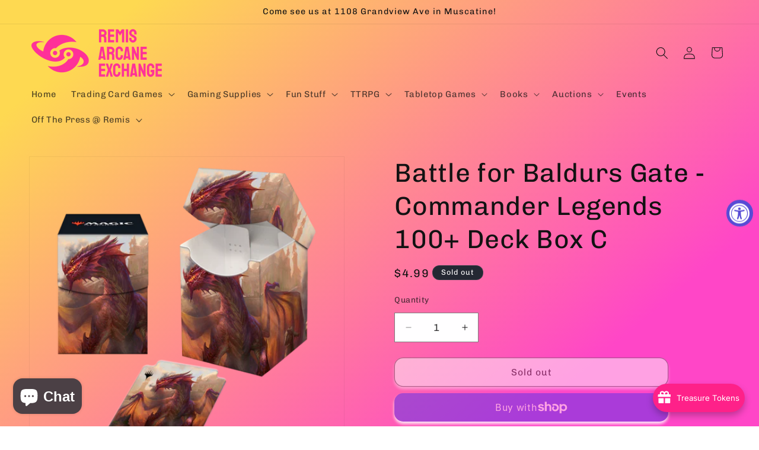

--- FILE ---
content_type: text/html; charset=utf-8
request_url: https://www.remisae.com/products/upi-19373-magic-the-gathering-ccg-battle-for-baldurs-gate-commander-legends-100-deck-box-c
body_size: 75992
content:
<!doctype html>
<html class="js" lang="en">
  <head>
    <meta charset="utf-8">
    <meta http-equiv="X-UA-Compatible" content="IE=edge">
    <meta name="viewport" content="width=device-width,initial-scale=1">
    <meta name="theme-color" content="">
    <link rel="canonical" href="https://www.remisae.com/products/upi-19373-magic-the-gathering-ccg-battle-for-baldurs-gate-commander-legends-100-deck-box-c"><link rel="icon" type="image/png" href="//www.remisae.com/cdn/shop/files/icononly_transparent_nobuffer.png?crop=center&height=32&v=1652042491&width=32"><link rel="preconnect" href="https://fonts.shopifycdn.com" crossorigin><title>
      Battle for Baldurs Gate - Commander Legends 100+ Deck Box C
 &ndash; Remis Arcane Exchange</title>

    
      <meta name="description" content="The 100+ Deck Box features vibrant, full-color artwork from Magic: The Gathering and includes a matching deck divider. Made with archival-safe, non-PVC, rigid polypropylene materials, you can store up to 100 double-sleeved cards with confidence. The self-locking lid keeps your cards securely stored when not in use, whi">
    

    

<meta property="og:site_name" content="Remis Arcane Exchange">
<meta property="og:url" content="https://www.remisae.com/products/upi-19373-magic-the-gathering-ccg-battle-for-baldurs-gate-commander-legends-100-deck-box-c">
<meta property="og:title" content="Battle for Baldurs Gate - Commander Legends 100+ Deck Box C">
<meta property="og:type" content="product">
<meta property="og:description" content="The 100+ Deck Box features vibrant, full-color artwork from Magic: The Gathering and includes a matching deck divider. Made with archival-safe, non-PVC, rigid polypropylene materials, you can store up to 100 double-sleeved cards with confidence. The self-locking lid keeps your cards securely stored when not in use, whi"><meta property="og:image" content="http://www.remisae.com/cdn/shop/products/battle-for-baldurs-gate-commander-legends-100-deck-box-c-accessories-282.png?v=1675556106">
  <meta property="og:image:secure_url" content="https://www.remisae.com/cdn/shop/products/battle-for-baldurs-gate-commander-legends-100-deck-box-c-accessories-282.png?v=1675556106">
  <meta property="og:image:width" content="600">
  <meta property="og:image:height" content="600"><meta property="og:price:amount" content="4.99">
  <meta property="og:price:currency" content="USD"><meta name="twitter:card" content="summary_large_image">
<meta name="twitter:title" content="Battle for Baldurs Gate - Commander Legends 100+ Deck Box C">
<meta name="twitter:description" content="The 100+ Deck Box features vibrant, full-color artwork from Magic: The Gathering and includes a matching deck divider. Made with archival-safe, non-PVC, rigid polypropylene materials, you can store up to 100 double-sleeved cards with confidence. The self-locking lid keeps your cards securely stored when not in use, whi">


    <script src="//www.remisae.com/cdn/shop/t/12/assets/constants.js?v=132983761750457495441745802392" defer="defer"></script>
    <script src="//www.remisae.com/cdn/shop/t/12/assets/pubsub.js?v=25310214064522200911745802394" defer="defer"></script>
    <script src="//www.remisae.com/cdn/shop/t/12/assets/global.js?v=184345515105158409801745802392" defer="defer"></script>
    <script src="//www.remisae.com/cdn/shop/t/12/assets/details-disclosure.js?v=13653116266235556501745802392" defer="defer"></script>
    <script src="//www.remisae.com/cdn/shop/t/12/assets/details-modal.js?v=25581673532751508451745802392" defer="defer"></script>
    <script src="//www.remisae.com/cdn/shop/t/12/assets/search-form.js?v=133129549252120666541745802394" defer="defer"></script><script src="//www.remisae.com/cdn/shop/t/12/assets/animations.js?v=88693664871331136111745802392" defer="defer"></script><script>window.performance && window.performance.mark && window.performance.mark('shopify.content_for_header.start');</script><meta name="facebook-domain-verification" content="8utfr4ccb2xlmwd9zinl9qacr4a1rl">
<meta name="facebook-domain-verification" content="4192l8y5uypv7y9ao7a3wpxicfkykl">
<meta id="shopify-digital-wallet" name="shopify-digital-wallet" content="/64332234997/digital_wallets/dialog">
<meta name="shopify-checkout-api-token" content="4d658555c87e94d404042524d48b3dc4">
<meta id="in-context-paypal-metadata" data-shop-id="64332234997" data-venmo-supported="false" data-environment="production" data-locale="en_US" data-paypal-v4="true" data-currency="USD">
<link rel="alternate" type="application/json+oembed" href="https://www.remisae.com/products/upi-19373-magic-the-gathering-ccg-battle-for-baldurs-gate-commander-legends-100-deck-box-c.oembed">
<script async="async" src="/checkouts/internal/preloads.js?locale=en-US"></script>
<link rel="preconnect" href="https://shop.app" crossorigin="anonymous">
<script async="async" src="https://shop.app/checkouts/internal/preloads.js?locale=en-US&shop_id=64332234997" crossorigin="anonymous"></script>
<script id="apple-pay-shop-capabilities" type="application/json">{"shopId":64332234997,"countryCode":"US","currencyCode":"USD","merchantCapabilities":["supports3DS"],"merchantId":"gid:\/\/shopify\/Shop\/64332234997","merchantName":"Remis Arcane Exchange","requiredBillingContactFields":["postalAddress","email"],"requiredShippingContactFields":["postalAddress","email"],"shippingType":"shipping","supportedNetworks":["visa","masterCard","amex","discover","elo","jcb"],"total":{"type":"pending","label":"Remis Arcane Exchange","amount":"1.00"},"shopifyPaymentsEnabled":true,"supportsSubscriptions":true}</script>
<script id="shopify-features" type="application/json">{"accessToken":"4d658555c87e94d404042524d48b3dc4","betas":["rich-media-storefront-analytics"],"domain":"www.remisae.com","predictiveSearch":true,"shopId":64332234997,"locale":"en"}</script>
<script>var Shopify = Shopify || {};
Shopify.shop = "remisarcaneexchange.myshopify.com";
Shopify.locale = "en";
Shopify.currency = {"active":"USD","rate":"1.0"};
Shopify.country = "US";
Shopify.theme = {"name":"Updated copy of Dawn","id":149715386613,"schema_name":"Dawn","schema_version":"15.3.0","theme_store_id":887,"role":"main"};
Shopify.theme.handle = "null";
Shopify.theme.style = {"id":null,"handle":null};
Shopify.cdnHost = "www.remisae.com/cdn";
Shopify.routes = Shopify.routes || {};
Shopify.routes.root = "/";</script>
<script type="module">!function(o){(o.Shopify=o.Shopify||{}).modules=!0}(window);</script>
<script>!function(o){function n(){var o=[];function n(){o.push(Array.prototype.slice.apply(arguments))}return n.q=o,n}var t=o.Shopify=o.Shopify||{};t.loadFeatures=n(),t.autoloadFeatures=n()}(window);</script>
<script>
  window.ShopifyPay = window.ShopifyPay || {};
  window.ShopifyPay.apiHost = "shop.app\/pay";
  window.ShopifyPay.redirectState = null;
</script>
<script id="shop-js-analytics" type="application/json">{"pageType":"product"}</script>
<script defer="defer" async type="module" src="//www.remisae.com/cdn/shopifycloud/shop-js/modules/v2/client.init-shop-cart-sync_BN7fPSNr.en.esm.js"></script>
<script defer="defer" async type="module" src="//www.remisae.com/cdn/shopifycloud/shop-js/modules/v2/chunk.common_Cbph3Kss.esm.js"></script>
<script defer="defer" async type="module" src="//www.remisae.com/cdn/shopifycloud/shop-js/modules/v2/chunk.modal_DKumMAJ1.esm.js"></script>
<script type="module">
  await import("//www.remisae.com/cdn/shopifycloud/shop-js/modules/v2/client.init-shop-cart-sync_BN7fPSNr.en.esm.js");
await import("//www.remisae.com/cdn/shopifycloud/shop-js/modules/v2/chunk.common_Cbph3Kss.esm.js");
await import("//www.remisae.com/cdn/shopifycloud/shop-js/modules/v2/chunk.modal_DKumMAJ1.esm.js");

  window.Shopify.SignInWithShop?.initShopCartSync?.({"fedCMEnabled":true,"windoidEnabled":true});

</script>
<script defer="defer" async type="module" src="//www.remisae.com/cdn/shopifycloud/shop-js/modules/v2/client.payment-terms_BxzfvcZJ.en.esm.js"></script>
<script defer="defer" async type="module" src="//www.remisae.com/cdn/shopifycloud/shop-js/modules/v2/chunk.common_Cbph3Kss.esm.js"></script>
<script defer="defer" async type="module" src="//www.remisae.com/cdn/shopifycloud/shop-js/modules/v2/chunk.modal_DKumMAJ1.esm.js"></script>
<script type="module">
  await import("//www.remisae.com/cdn/shopifycloud/shop-js/modules/v2/client.payment-terms_BxzfvcZJ.en.esm.js");
await import("//www.remisae.com/cdn/shopifycloud/shop-js/modules/v2/chunk.common_Cbph3Kss.esm.js");
await import("//www.remisae.com/cdn/shopifycloud/shop-js/modules/v2/chunk.modal_DKumMAJ1.esm.js");

  
</script>
<script>
  window.Shopify = window.Shopify || {};
  if (!window.Shopify.featureAssets) window.Shopify.featureAssets = {};
  window.Shopify.featureAssets['shop-js'] = {"shop-cart-sync":["modules/v2/client.shop-cart-sync_CJVUk8Jm.en.esm.js","modules/v2/chunk.common_Cbph3Kss.esm.js","modules/v2/chunk.modal_DKumMAJ1.esm.js"],"init-fed-cm":["modules/v2/client.init-fed-cm_7Fvt41F4.en.esm.js","modules/v2/chunk.common_Cbph3Kss.esm.js","modules/v2/chunk.modal_DKumMAJ1.esm.js"],"init-shop-email-lookup-coordinator":["modules/v2/client.init-shop-email-lookup-coordinator_Cc088_bR.en.esm.js","modules/v2/chunk.common_Cbph3Kss.esm.js","modules/v2/chunk.modal_DKumMAJ1.esm.js"],"init-windoid":["modules/v2/client.init-windoid_hPopwJRj.en.esm.js","modules/v2/chunk.common_Cbph3Kss.esm.js","modules/v2/chunk.modal_DKumMAJ1.esm.js"],"shop-button":["modules/v2/client.shop-button_B0jaPSNF.en.esm.js","modules/v2/chunk.common_Cbph3Kss.esm.js","modules/v2/chunk.modal_DKumMAJ1.esm.js"],"shop-cash-offers":["modules/v2/client.shop-cash-offers_DPIskqss.en.esm.js","modules/v2/chunk.common_Cbph3Kss.esm.js","modules/v2/chunk.modal_DKumMAJ1.esm.js"],"shop-toast-manager":["modules/v2/client.shop-toast-manager_CK7RT69O.en.esm.js","modules/v2/chunk.common_Cbph3Kss.esm.js","modules/v2/chunk.modal_DKumMAJ1.esm.js"],"init-shop-cart-sync":["modules/v2/client.init-shop-cart-sync_BN7fPSNr.en.esm.js","modules/v2/chunk.common_Cbph3Kss.esm.js","modules/v2/chunk.modal_DKumMAJ1.esm.js"],"init-customer-accounts-sign-up":["modules/v2/client.init-customer-accounts-sign-up_CfPf4CXf.en.esm.js","modules/v2/client.shop-login-button_DeIztwXF.en.esm.js","modules/v2/chunk.common_Cbph3Kss.esm.js","modules/v2/chunk.modal_DKumMAJ1.esm.js"],"pay-button":["modules/v2/client.pay-button_CgIwFSYN.en.esm.js","modules/v2/chunk.common_Cbph3Kss.esm.js","modules/v2/chunk.modal_DKumMAJ1.esm.js"],"init-customer-accounts":["modules/v2/client.init-customer-accounts_DQ3x16JI.en.esm.js","modules/v2/client.shop-login-button_DeIztwXF.en.esm.js","modules/v2/chunk.common_Cbph3Kss.esm.js","modules/v2/chunk.modal_DKumMAJ1.esm.js"],"avatar":["modules/v2/client.avatar_BTnouDA3.en.esm.js"],"init-shop-for-new-customer-accounts":["modules/v2/client.init-shop-for-new-customer-accounts_CsZy_esa.en.esm.js","modules/v2/client.shop-login-button_DeIztwXF.en.esm.js","modules/v2/chunk.common_Cbph3Kss.esm.js","modules/v2/chunk.modal_DKumMAJ1.esm.js"],"shop-follow-button":["modules/v2/client.shop-follow-button_BRMJjgGd.en.esm.js","modules/v2/chunk.common_Cbph3Kss.esm.js","modules/v2/chunk.modal_DKumMAJ1.esm.js"],"checkout-modal":["modules/v2/client.checkout-modal_B9Drz_yf.en.esm.js","modules/v2/chunk.common_Cbph3Kss.esm.js","modules/v2/chunk.modal_DKumMAJ1.esm.js"],"shop-login-button":["modules/v2/client.shop-login-button_DeIztwXF.en.esm.js","modules/v2/chunk.common_Cbph3Kss.esm.js","modules/v2/chunk.modal_DKumMAJ1.esm.js"],"lead-capture":["modules/v2/client.lead-capture_DXYzFM3R.en.esm.js","modules/v2/chunk.common_Cbph3Kss.esm.js","modules/v2/chunk.modal_DKumMAJ1.esm.js"],"shop-login":["modules/v2/client.shop-login_CA5pJqmO.en.esm.js","modules/v2/chunk.common_Cbph3Kss.esm.js","modules/v2/chunk.modal_DKumMAJ1.esm.js"],"payment-terms":["modules/v2/client.payment-terms_BxzfvcZJ.en.esm.js","modules/v2/chunk.common_Cbph3Kss.esm.js","modules/v2/chunk.modal_DKumMAJ1.esm.js"]};
</script>
<script>(function() {
  var isLoaded = false;
  function asyncLoad() {
    if (isLoaded) return;
    isLoaded = true;
    var urls = ["https:\/\/shy.elfsight.com\/p\/platform.js?shop=remisarcaneexchange.myshopify.com","https:\/\/cdn.commoninja.com\/sdk\/latest\/commonninja.js?shop=remisarcaneexchange.myshopify.com","https:\/\/webhooks.sonshaw.com\/js\/disable-click-image.js?shop=remisarcaneexchange.myshopify.com","https:\/\/depo.sidepanda.com\/popups-subscription.js?shop=remisarcaneexchange.myshopify.com"];
    for (var i = 0; i < urls.length; i++) {
      var s = document.createElement('script');
      s.type = 'text/javascript';
      s.async = true;
      s.src = urls[i];
      var x = document.getElementsByTagName('script')[0];
      x.parentNode.insertBefore(s, x);
    }
  };
  if(window.attachEvent) {
    window.attachEvent('onload', asyncLoad);
  } else {
    window.addEventListener('load', asyncLoad, false);
  }
})();</script>
<script id="__st">var __st={"a":64332234997,"offset":-21600,"reqid":"bed93fa0-4d8a-4a91-8eaa-a895376518ed-1770032972","pageurl":"www.remisae.com\/products\/upi-19373-magic-the-gathering-ccg-battle-for-baldurs-gate-commander-legends-100-deck-box-c","u":"1d8d0bbf3cbf","p":"product","rtyp":"product","rid":7712860602613};</script>
<script>window.ShopifyPaypalV4VisibilityTracking = true;</script>
<script id="captcha-bootstrap">!function(){'use strict';const t='contact',e='account',n='new_comment',o=[[t,t],['blogs',n],['comments',n],[t,'customer']],c=[[e,'customer_login'],[e,'guest_login'],[e,'recover_customer_password'],[e,'create_customer']],r=t=>t.map((([t,e])=>`form[action*='/${t}']:not([data-nocaptcha='true']) input[name='form_type'][value='${e}']`)).join(','),a=t=>()=>t?[...document.querySelectorAll(t)].map((t=>t.form)):[];function s(){const t=[...o],e=r(t);return a(e)}const i='password',u='form_key',d=['recaptcha-v3-token','g-recaptcha-response','h-captcha-response',i],f=()=>{try{return window.sessionStorage}catch{return}},m='__shopify_v',_=t=>t.elements[u];function p(t,e,n=!1){try{const o=window.sessionStorage,c=JSON.parse(o.getItem(e)),{data:r}=function(t){const{data:e,action:n}=t;return t[m]||n?{data:e,action:n}:{data:t,action:n}}(c);for(const[e,n]of Object.entries(r))t.elements[e]&&(t.elements[e].value=n);n&&o.removeItem(e)}catch(o){console.error('form repopulation failed',{error:o})}}const l='form_type',E='cptcha';function T(t){t.dataset[E]=!0}const w=window,h=w.document,L='Shopify',v='ce_forms',y='captcha';let A=!1;((t,e)=>{const n=(g='f06e6c50-85a8-45c8-87d0-21a2b65856fe',I='https://cdn.shopify.com/shopifycloud/storefront-forms-hcaptcha/ce_storefront_forms_captcha_hcaptcha.v1.5.2.iife.js',D={infoText:'Protected by hCaptcha',privacyText:'Privacy',termsText:'Terms'},(t,e,n)=>{const o=w[L][v],c=o.bindForm;if(c)return c(t,g,e,D).then(n);var r;o.q.push([[t,g,e,D],n]),r=I,A||(h.body.append(Object.assign(h.createElement('script'),{id:'captcha-provider',async:!0,src:r})),A=!0)});var g,I,D;w[L]=w[L]||{},w[L][v]=w[L][v]||{},w[L][v].q=[],w[L][y]=w[L][y]||{},w[L][y].protect=function(t,e){n(t,void 0,e),T(t)},Object.freeze(w[L][y]),function(t,e,n,w,h,L){const[v,y,A,g]=function(t,e,n){const i=e?o:[],u=t?c:[],d=[...i,...u],f=r(d),m=r(i),_=r(d.filter((([t,e])=>n.includes(e))));return[a(f),a(m),a(_),s()]}(w,h,L),I=t=>{const e=t.target;return e instanceof HTMLFormElement?e:e&&e.form},D=t=>v().includes(t);t.addEventListener('submit',(t=>{const e=I(t);if(!e)return;const n=D(e)&&!e.dataset.hcaptchaBound&&!e.dataset.recaptchaBound,o=_(e),c=g().includes(e)&&(!o||!o.value);(n||c)&&t.preventDefault(),c&&!n&&(function(t){try{if(!f())return;!function(t){const e=f();if(!e)return;const n=_(t);if(!n)return;const o=n.value;o&&e.removeItem(o)}(t);const e=Array.from(Array(32),(()=>Math.random().toString(36)[2])).join('');!function(t,e){_(t)||t.append(Object.assign(document.createElement('input'),{type:'hidden',name:u})),t.elements[u].value=e}(t,e),function(t,e){const n=f();if(!n)return;const o=[...t.querySelectorAll(`input[type='${i}']`)].map((({name:t})=>t)),c=[...d,...o],r={};for(const[a,s]of new FormData(t).entries())c.includes(a)||(r[a]=s);n.setItem(e,JSON.stringify({[m]:1,action:t.action,data:r}))}(t,e)}catch(e){console.error('failed to persist form',e)}}(e),e.submit())}));const S=(t,e)=>{t&&!t.dataset[E]&&(n(t,e.some((e=>e===t))),T(t))};for(const o of['focusin','change'])t.addEventListener(o,(t=>{const e=I(t);D(e)&&S(e,y())}));const B=e.get('form_key'),M=e.get(l),P=B&&M;t.addEventListener('DOMContentLoaded',(()=>{const t=y();if(P)for(const e of t)e.elements[l].value===M&&p(e,B);[...new Set([...A(),...v().filter((t=>'true'===t.dataset.shopifyCaptcha))])].forEach((e=>S(e,t)))}))}(h,new URLSearchParams(w.location.search),n,t,e,['guest_login'])})(!0,!0)}();</script>
<script integrity="sha256-4kQ18oKyAcykRKYeNunJcIwy7WH5gtpwJnB7kiuLZ1E=" data-source-attribution="shopify.loadfeatures" defer="defer" src="//www.remisae.com/cdn/shopifycloud/storefront/assets/storefront/load_feature-a0a9edcb.js" crossorigin="anonymous"></script>
<script crossorigin="anonymous" defer="defer" src="//www.remisae.com/cdn/shopifycloud/storefront/assets/shopify_pay/storefront-65b4c6d7.js?v=20250812"></script>
<script data-source-attribution="shopify.dynamic_checkout.dynamic.init">var Shopify=Shopify||{};Shopify.PaymentButton=Shopify.PaymentButton||{isStorefrontPortableWallets:!0,init:function(){window.Shopify.PaymentButton.init=function(){};var t=document.createElement("script");t.src="https://www.remisae.com/cdn/shopifycloud/portable-wallets/latest/portable-wallets.en.js",t.type="module",document.head.appendChild(t)}};
</script>
<script data-source-attribution="shopify.dynamic_checkout.buyer_consent">
  function portableWalletsHideBuyerConsent(e){var t=document.getElementById("shopify-buyer-consent"),n=document.getElementById("shopify-subscription-policy-button");t&&n&&(t.classList.add("hidden"),t.setAttribute("aria-hidden","true"),n.removeEventListener("click",e))}function portableWalletsShowBuyerConsent(e){var t=document.getElementById("shopify-buyer-consent"),n=document.getElementById("shopify-subscription-policy-button");t&&n&&(t.classList.remove("hidden"),t.removeAttribute("aria-hidden"),n.addEventListener("click",e))}window.Shopify?.PaymentButton&&(window.Shopify.PaymentButton.hideBuyerConsent=portableWalletsHideBuyerConsent,window.Shopify.PaymentButton.showBuyerConsent=portableWalletsShowBuyerConsent);
</script>
<script>
  function portableWalletsCleanup(e){e&&e.src&&console.error("Failed to load portable wallets script "+e.src);var t=document.querySelectorAll("shopify-accelerated-checkout .shopify-payment-button__skeleton, shopify-accelerated-checkout-cart .wallet-cart-button__skeleton"),e=document.getElementById("shopify-buyer-consent");for(let e=0;e<t.length;e++)t[e].remove();e&&e.remove()}function portableWalletsNotLoadedAsModule(e){e instanceof ErrorEvent&&"string"==typeof e.message&&e.message.includes("import.meta")&&"string"==typeof e.filename&&e.filename.includes("portable-wallets")&&(window.removeEventListener("error",portableWalletsNotLoadedAsModule),window.Shopify.PaymentButton.failedToLoad=e,"loading"===document.readyState?document.addEventListener("DOMContentLoaded",window.Shopify.PaymentButton.init):window.Shopify.PaymentButton.init())}window.addEventListener("error",portableWalletsNotLoadedAsModule);
</script>

<script type="module" src="https://www.remisae.com/cdn/shopifycloud/portable-wallets/latest/portable-wallets.en.js" onError="portableWalletsCleanup(this)" crossorigin="anonymous"></script>
<script nomodule>
  document.addEventListener("DOMContentLoaded", portableWalletsCleanup);
</script>

<link id="shopify-accelerated-checkout-styles" rel="stylesheet" media="screen" href="https://www.remisae.com/cdn/shopifycloud/portable-wallets/latest/accelerated-checkout-backwards-compat.css" crossorigin="anonymous">
<style id="shopify-accelerated-checkout-cart">
        #shopify-buyer-consent {
  margin-top: 1em;
  display: inline-block;
  width: 100%;
}

#shopify-buyer-consent.hidden {
  display: none;
}

#shopify-subscription-policy-button {
  background: none;
  border: none;
  padding: 0;
  text-decoration: underline;
  font-size: inherit;
  cursor: pointer;
}

#shopify-subscription-policy-button::before {
  box-shadow: none;
}

      </style>
<script id="sections-script" data-sections="header" defer="defer" src="//www.remisae.com/cdn/shop/t/12/compiled_assets/scripts.js?v=1907"></script>
<script>window.performance && window.performance.mark && window.performance.mark('shopify.content_for_header.end');</script>


    <style data-shopify>
      @font-face {
  font-family: Chivo;
  font-weight: 400;
  font-style: normal;
  font-display: swap;
  src: url("//www.remisae.com/cdn/fonts/chivo/chivo_n4.059fadbbf52d9f02350103459eb216e4b24c4661.woff2") format("woff2"),
       url("//www.remisae.com/cdn/fonts/chivo/chivo_n4.f2f8fca8b7ff9f510fa7f09ffe5448b3504bccf5.woff") format("woff");
}

      @font-face {
  font-family: Chivo;
  font-weight: 700;
  font-style: normal;
  font-display: swap;
  src: url("//www.remisae.com/cdn/fonts/chivo/chivo_n7.4d81c6f06c2ff78ed42169d6ec4aefa6d5cb0ff0.woff2") format("woff2"),
       url("//www.remisae.com/cdn/fonts/chivo/chivo_n7.a0e879417e089c259360eefc0ac3a3c8ea4e2830.woff") format("woff");
}

      @font-face {
  font-family: Chivo;
  font-weight: 400;
  font-style: italic;
  font-display: swap;
  src: url("//www.remisae.com/cdn/fonts/chivo/chivo_i4.95e9c0ba514943a715970b2897b31bdfdc9132b8.woff2") format("woff2"),
       url("//www.remisae.com/cdn/fonts/chivo/chivo_i4.31da6515f3970f86ac14321ace1609bd161f315f.woff") format("woff");
}

      @font-face {
  font-family: Chivo;
  font-weight: 700;
  font-style: italic;
  font-display: swap;
  src: url("//www.remisae.com/cdn/fonts/chivo/chivo_i7.0e5a75162c3ca7258edd3d59adf64e0fd118a226.woff2") format("woff2"),
       url("//www.remisae.com/cdn/fonts/chivo/chivo_i7.f9fd944b04861b64efaebd9de502668b4b566567.woff") format("woff");
}

      @font-face {
  font-family: Chivo;
  font-weight: 400;
  font-style: normal;
  font-display: swap;
  src: url("//www.remisae.com/cdn/fonts/chivo/chivo_n4.059fadbbf52d9f02350103459eb216e4b24c4661.woff2") format("woff2"),
       url("//www.remisae.com/cdn/fonts/chivo/chivo_n4.f2f8fca8b7ff9f510fa7f09ffe5448b3504bccf5.woff") format("woff");
}


      
        :root,
        .color-scheme-1 {
          --color-background: 255,255,255;
        
          --gradient-background: #ffffff;
        

        

        --color-foreground: 18,18,18;
        --color-background-contrast: 191,191,191;
        --color-shadow: 18,18,18;
        --color-button: 18,18,18;
        --color-button-text: 255,255,255;
        --color-secondary-button: 255,255,255;
        --color-secondary-button-text: 18,18,18;
        --color-link: 18,18,18;
        --color-badge-foreground: 18,18,18;
        --color-badge-background: 255,255,255;
        --color-badge-border: 18,18,18;
        --payment-terms-background-color: rgb(255 255 255);
      }
      
        
        .color-scheme-2 {
          --color-background: 243,243,243;
        
          --gradient-background: #f3f3f3;
        

        

        --color-foreground: 18,18,18;
        --color-background-contrast: 179,179,179;
        --color-shadow: 18,18,18;
        --color-button: 18,18,18;
        --color-button-text: 243,243,243;
        --color-secondary-button: 243,243,243;
        --color-secondary-button-text: 18,18,18;
        --color-link: 18,18,18;
        --color-badge-foreground: 18,18,18;
        --color-badge-background: 243,243,243;
        --color-badge-border: 18,18,18;
        --payment-terms-background-color: rgb(243 243 243);
      }
      
        
        .color-scheme-3 {
          --color-background: 36,40,51;
        
          --gradient-background: #242833;
        

        

        --color-foreground: 255,255,255;
        --color-background-contrast: 47,52,66;
        --color-shadow: 18,18,18;
        --color-button: 255,255,255;
        --color-button-text: 0,0,0;
        --color-secondary-button: 36,40,51;
        --color-secondary-button-text: 255,255,255;
        --color-link: 255,255,255;
        --color-badge-foreground: 255,255,255;
        --color-badge-background: 36,40,51;
        --color-badge-border: 255,255,255;
        --payment-terms-background-color: rgb(36 40 51);
      }
      
        
        .color-scheme-4 {
          --color-background: 18,18,18;
        
          --gradient-background: #121212;
        

        

        --color-foreground: 255,255,255;
        --color-background-contrast: 146,146,146;
        --color-shadow: 18,18,18;
        --color-button: 255,255,255;
        --color-button-text: 18,18,18;
        --color-secondary-button: 18,18,18;
        --color-secondary-button-text: 255,255,255;
        --color-link: 255,255,255;
        --color-badge-foreground: 255,255,255;
        --color-badge-background: 18,18,18;
        --color-badge-border: 255,255,255;
        --payment-terms-background-color: rgb(18 18 18);
      }
      
        
        .color-scheme-5 {
          --color-background: 51,79,180;
        
          --gradient-background: #334fb4;
        

        

        --color-foreground: 255,255,255;
        --color-background-contrast: 23,35,81;
        --color-shadow: 18,18,18;
        --color-button: 255,255,255;
        --color-button-text: 51,79,180;
        --color-secondary-button: 51,79,180;
        --color-secondary-button-text: 255,255,255;
        --color-link: 255,255,255;
        --color-badge-foreground: 255,255,255;
        --color-badge-background: 51,79,180;
        --color-badge-border: 255,255,255;
        --payment-terms-background-color: rgb(51 79 180);
      }
      
        
        .color-scheme-b29fb7b1-120a-471e-8494-1625f03b4267 {
          --color-background: 255,255,255;
        
          --gradient-background: linear-gradient(140deg, rgba(254, 217, 81, 1) 11%, rgba(255, 70, 199, 1) 81%);
        

        

        --color-foreground: 18,18,18;
        --color-background-contrast: 191,191,191;
        --color-shadow: 255,255,255;
        --color-button: 243,243,243;
        --color-button-text: 255,255,255;
        --color-secondary-button: 255,255,255;
        --color-secondary-button-text: 18,18,18;
        --color-link: 18,18,18;
        --color-badge-foreground: 18,18,18;
        --color-badge-background: 255,255,255;
        --color-badge-border: 18,18,18;
        --payment-terms-background-color: rgb(255 255 255);
      }
      
        
        .color-scheme-f2336d17-30ee-4e79-885e-34921b6ff05c {
          --color-background: 243,243,243;
        
          --gradient-background: linear-gradient(127deg, rgba(254, 217, 81, 1) 11%, rgba(255, 70, 199, 1) 81%);
        

        

        --color-foreground: 18,18,18;
        --color-background-contrast: 179,179,179;
        --color-shadow: 243,243,243;
        --color-button: 243,243,243;
        --color-button-text: 243,243,243;
        --color-secondary-button: 243,243,243;
        --color-secondary-button-text: 18,18,18;
        --color-link: 18,18,18;
        --color-badge-foreground: 18,18,18;
        --color-badge-background: 243,243,243;
        --color-badge-border: 18,18,18;
        --payment-terms-background-color: rgb(243 243 243);
      }
      

      body, .color-scheme-1, .color-scheme-2, .color-scheme-3, .color-scheme-4, .color-scheme-5, .color-scheme-b29fb7b1-120a-471e-8494-1625f03b4267, .color-scheme-f2336d17-30ee-4e79-885e-34921b6ff05c {
        color: rgba(var(--color-foreground), 0.75);
        background-color: rgb(var(--color-background));
      }

      :root {
        --font-body-family: Chivo, sans-serif;
        --font-body-style: normal;
        --font-body-weight: 400;
        --font-body-weight-bold: 700;

        --font-heading-family: Chivo, sans-serif;
        --font-heading-style: normal;
        --font-heading-weight: 400;

        --font-body-scale: 1.05;
        --font-heading-scale: 1.0476190476190477;

        --media-padding: px;
        --media-border-opacity: 0.05;
        --media-border-width: 1px;
        --media-radius: 0px;
        --media-shadow-opacity: 0.0;
        --media-shadow-horizontal-offset: 0px;
        --media-shadow-vertical-offset: 0px;
        --media-shadow-blur-radius: 5px;
        --media-shadow-visible: 0;

        --page-width: 150rem;
        --page-width-margin: 0rem;

        --product-card-image-padding: 0.0rem;
        --product-card-corner-radius: 1.6rem;
        --product-card-text-alignment: left;
        --product-card-border-width: 0.0rem;
        --product-card-border-opacity: 0.1;
        --product-card-shadow-opacity: 0.0;
        --product-card-shadow-visible: 0;
        --product-card-shadow-horizontal-offset: 0.0rem;
        --product-card-shadow-vertical-offset: 0.4rem;
        --product-card-shadow-blur-radius: 0.5rem;

        --collection-card-image-padding: 0.0rem;
        --collection-card-corner-radius: 0.0rem;
        --collection-card-text-alignment: left;
        --collection-card-border-width: 0.0rem;
        --collection-card-border-opacity: 0.0;
        --collection-card-shadow-opacity: 0.1;
        --collection-card-shadow-visible: 1;
        --collection-card-shadow-horizontal-offset: 0.0rem;
        --collection-card-shadow-vertical-offset: 0.0rem;
        --collection-card-shadow-blur-radius: 0.0rem;

        --blog-card-image-padding: 0.0rem;
        --blog-card-corner-radius: 0.0rem;
        --blog-card-text-alignment: left;
        --blog-card-border-width: 0.0rem;
        --blog-card-border-opacity: 0.0;
        --blog-card-shadow-opacity: 0.1;
        --blog-card-shadow-visible: 1;
        --blog-card-shadow-horizontal-offset: 0.0rem;
        --blog-card-shadow-vertical-offset: 0.0rem;
        --blog-card-shadow-blur-radius: 0.0rem;

        --badge-corner-radius: 4.0rem;

        --popup-border-width: 1px;
        --popup-border-opacity: 0.1;
        --popup-corner-radius: 16px;
        --popup-shadow-opacity: 0.0;
        --popup-shadow-horizontal-offset: 0px;
        --popup-shadow-vertical-offset: 4px;
        --popup-shadow-blur-radius: 5px;

        --drawer-border-width: 1px;
        --drawer-border-opacity: 0.1;
        --drawer-shadow-opacity: 0.0;
        --drawer-shadow-horizontal-offset: 0px;
        --drawer-shadow-vertical-offset: 4px;
        --drawer-shadow-blur-radius: 5px;

        --spacing-sections-desktop: 0px;
        --spacing-sections-mobile: 0px;

        --grid-desktop-vertical-spacing: 8px;
        --grid-desktop-horizontal-spacing: 8px;
        --grid-mobile-vertical-spacing: 4px;
        --grid-mobile-horizontal-spacing: 4px;

        --text-boxes-border-opacity: 0.1;
        --text-boxes-border-width: 0px;
        --text-boxes-radius: 16px;
        --text-boxes-shadow-opacity: 1.0;
        --text-boxes-shadow-visible: 1;
        --text-boxes-shadow-horizontal-offset: 0px;
        --text-boxes-shadow-vertical-offset: 4px;
        --text-boxes-shadow-blur-radius: 5px;

        --buttons-radius: 14px;
        --buttons-radius-outset: 15px;
        --buttons-border-width: 1px;
        --buttons-border-opacity: 0.65;
        --buttons-shadow-opacity: 0.85;
        --buttons-shadow-visible: 1;
        --buttons-shadow-horizontal-offset: 0px;
        --buttons-shadow-vertical-offset: 4px;
        --buttons-shadow-blur-radius: 5px;
        --buttons-border-offset: 0.3px;

        --inputs-radius: 0px;
        --inputs-border-width: 1px;
        --inputs-border-opacity: 0.55;
        --inputs-shadow-opacity: 0.0;
        --inputs-shadow-horizontal-offset: 0px;
        --inputs-margin-offset: 0px;
        --inputs-shadow-vertical-offset: -2px;
        --inputs-shadow-blur-radius: 5px;
        --inputs-radius-outset: 0px;

        --variant-pills-radius: 40px;
        --variant-pills-border-width: 1px;
        --variant-pills-border-opacity: 0.55;
        --variant-pills-shadow-opacity: 0.0;
        --variant-pills-shadow-horizontal-offset: 0px;
        --variant-pills-shadow-vertical-offset: 4px;
        --variant-pills-shadow-blur-radius: 5px;
      }

      *,
      *::before,
      *::after {
        box-sizing: inherit;
      }

      html {
        box-sizing: border-box;
        font-size: calc(var(--font-body-scale) * 62.5%);
        height: 100%;
      }

      body {
        display: grid;
        grid-template-rows: auto auto 1fr auto;
        grid-template-columns: 100%;
        min-height: 100%;
        margin: 0;
        font-size: 1.5rem;
        letter-spacing: 0.06rem;
        line-height: calc(1 + 0.8 / var(--font-body-scale));
        font-family: var(--font-body-family);
        font-style: var(--font-body-style);
        font-weight: var(--font-body-weight);
      }

      @media screen and (min-width: 750px) {
        body {
          font-size: 1.6rem;
        }
      }
    </style>

    <link href="//www.remisae.com/cdn/shop/t/12/assets/base.css?v=159841507637079171801745802392" rel="stylesheet" type="text/css" media="all" />
    <link rel="stylesheet" href="//www.remisae.com/cdn/shop/t/12/assets/component-cart-items.css?v=123238115697927560811745802392" media="print" onload="this.media='all'">
      <link rel="preload" as="font" href="//www.remisae.com/cdn/fonts/chivo/chivo_n4.059fadbbf52d9f02350103459eb216e4b24c4661.woff2" type="font/woff2" crossorigin>
      

      <link rel="preload" as="font" href="//www.remisae.com/cdn/fonts/chivo/chivo_n4.059fadbbf52d9f02350103459eb216e4b24c4661.woff2" type="font/woff2" crossorigin>
      
<script>
      if (Shopify.designMode) {
        document.documentElement.classList.add('shopify-design-mode');
      }
    </script>
  

<!-- BEGIN app block: shopify://apps/sami-b2b-lock/blocks/app-embed/8d86a3b4-97b3-44ab-adc1-ec01c5a89da9 -->
 


  <script>

    window.Samita = window.Samita || {}
    Samita.SamitaLocksAccessParams = Samita.SamitaLocksAccessParams || {}
    Samita.SamitaLocksAccessParams.settings =  {"general":{"price_atc":"plain_text","effect_button":"ripple","lock_image_url":"https://cdn.shopify.com/shopifycloud/web/assets/v1/vite/client/en/assets/ineligible404Illustration-DJzlZ34NTBCz.svg","collectFeedback":true,"limit_collections":true,"placeholder_message":true,"placeholder_templateLock":true},"template":{"text_color":"#000","btn_bg_color":"#7396a2","bg_placeholder":"#f3f3f3","btn_text_color":"#ffffff","bg_notification":"#fff","input_box_shadow":"#ccc","plain_text_color":"#230d0d","color_placeholder":"#000","button_priceAtc_bg":"#5487a0","input_passcode_color":"#000","button_priceAtc_color":"#fff","input_passcode_background":"#ffffff"}};
    Samita.SamitaLocksAccessParams.locks =  [{"access":1,"id":33779,"resources_conditional":{"type":["customers"],"customer":{"logic":[[{"type":"tagged_with","value":null}]],"source":"manual","listManual":[{"id":6378052845813,"email":"itrmedia@mac.com","last_name":"Costello","first_name":"Kory"},{"id":7596161499381,"email":"kory@remisae.com","last_name":"Costello","first_name":"Kory"},{"id":7880224604405,"email":null,"last_name":"Costello","first_name":"Kory"},{"id":6496310296821,"email":"info@remisae.com","last_name":"Costello","first_name":"Kory"},{"id":8562211553525,"email":"showaltergd@gmail.com","last_name":"Showalter","first_name":"Dave"},{"id":7077126504693,"email":"boldt.claytonw@gmail.com","last_name":"Boldt","first_name":"Clayton"},{"id":6681707249909,"email":"scottdw1974@yahoo.com","last_name":"Wagg","first_name":"Scott"},{"id":7021282230517,"email":null,"last_name":"Wagg","first_name":"Scott"},{"id":6970070237429,"email":"phoenixdesignsiowa@gmail.com","last_name":"Wagg","first_name":"Scott"},{"id":6728423866613,"email":"scotdw1974@yahoo.com","last_name":"Wagg","first_name":"Scott"},{"id":6401994522869,"email":"jperales@gmail.com","last_name":"Perales","first_name":"Jose"},{"id":8516236411125,"email":"halloweddhampir@outlook.com","last_name":"Shult","first_name":"Jonny"},{"id":8045338919157,"email":"staci.m.shult@gmail.com","last_name":"Shult","first_name":"Staci"},{"id":8561727373557,"email":null,"last_name":"Shult","first_name":"Jonny"},{"id":6498736701685,"email":"ghmaldonado61@gmail.com","last_name":"Maldonado","first_name":"Hector"},{"id":7567672770805,"email":"jiraknotmyrock@gmail.com","last_name":"Jirak","first_name":"Zach"},{"id":6696594604277,"email":"demonneo240@gmail.com","last_name":"Maatah","first_name":"Yusef"},{"id":6790338838773,"email":"gkmandy@gmail.com","last_name":"Taylor","first_name":"Mandy"},{"id":6766764654837,"email":"levieich56301@gmail.com","last_name":"Eichelberger","first_name":"Levi"},{"id":7511317184757,"email":null,"last_name":"Eichelberger","first_name":"Levi"},{"id":7021582975221,"email":"jojovick123@gmail.com","last_name":"Vick","first_name":"Jordan"},{"id":7457053376757,"email":"matt.g106520@gmail.com","last_name":"Gillaspie","first_name":"Matthew"},{"id":7488267354357,"email":"assassin106520@gmail.com","last_name":"gillaspie","first_name":"Matthew"},{"id":6694862553333,"email":"roberthunterl1975@gmail.com","last_name":"Hunter","first_name":"Robert"},{"id":7266070233333,"email":null,"last_name":"Hunter","first_name":"Robert"},{"id":6631779303669,"email":"notlok1428@gmail.com","last_name":"Hitchcock","first_name":"Kolton"},{"id":6696588148981,"email":"dudstepdude@gmail.com","last_name":"Robles","first_name":"Manuel"},{"id":7003653046517,"email":"wyattdsylvester93@gmail.com","last_name":"Sylvester","first_name":"Wyatt"},{"id":7103207407861,"email":"wee12332111@gmail.com","last_name":"Mccleary","first_name":"Skylee"},{"id":6736940204277,"email":"mikeschnoebelen@yahoo.com","last_name":"Schnoebelen","first_name":"Mike"},{"id":6457502990581,"email":"pmurphy@rocketmail.com","last_name":"Murphy","first_name":"Phillip"},{"id":6664294826229,"email":"lamoslamo84@gmail.com","last_name":"Rodriguez","first_name":"Erasmo"},{"id":6602330538229,"email":"eshepler@gmail.com","last_name":"Shepler","first_name":"Eric"},{"id":6567369769205,"email":"shiesterr@gmail.com","last_name":"strayhorn","first_name":"joel"},{"id":6516258177269,"email":"k_m_miller@outlook.com","last_name":"Miller","first_name":"Konnor"},{"id":8254195106037,"email":"surferfreak_06@hotmail.com","last_name":"Anderson","first_name":"Ryan"},{"id":7661848068341,"email":"jhello06@gmail.com","last_name":"Anderson","first_name":"Ryan"},{"id":8601705709813,"email":"konnorwthak@gmail.com","last_name":"Miller","first_name":"Konnor"}]},"passcode":{"code":null,"message":"Enter Passcode","listCode":["8675309"]},"redirect":{"type":"login"},"secretLink":{"code":["V0RlRzJqaXdGTg=="],"links":[],"message":".","resources":"products"}},"resources_lock":{"url":null,"page":[],"type":"products","blogs":{"active":"blogs","selectedBlogs":[],"selectedArticles":[]},"exclude":{"url":[],"active":false},"setting":["atc","price","all"],"hideList":true,"products":{"9106583355637":"products","9106598887669":"products","9106621432053":"products","9106627559669":"products","9106631557365":"products","9108006600949":"products","9108007190773":"products","9108007223541":"products","9108007256309":"products","9108007420149":"products","9108007911669":"products","9108007977205":"products","9108008468725":"products"},"PreviewLink":"https://remisarcaneexchange.myshopify.com","collections":{"452732027125":"collections"},"grandAccess":{"time":"2","interval":"hour"},"limitProduct":"manual","allowHomePage":true},"status":1}];
    Samita.SamitaLocksAccessParams.themeStoreId = Shopify.theme.theme_store_id;
    Samita.SamitaLocksAccessParams.ShopUrl = Shopify.shop;
    Samita.SamitaLocksAccessParams.features =  {};
    Samita.SamitaLocksAccessParams.themeInfo  = [{"id":145959485685,"name":"Dawn","role":"unpublished","theme_store_id":887,"selected":false,"theme_name":"Dawn","theme_version":"15.2.0"},{"id":149715386613,"name":"Updated copy of Dawn","role":"main","theme_store_id":887,"selected":true,"theme_name":"Dawn","theme_version":"15.3.0"},{"id":150047326453,"name":"Copy of Updated copy of Dawn","role":"unpublished","theme_store_id":887,"selected":false,"theme_name":"Dawn"},{"id":132753686773,"name":"InstantSearchFilters - Preview","role":"unpublished","theme_store_id":887,"selected":false,"theme_name":"Dawn","theme_version":"5.0.0"}];
    Samita.SamitaLocksAccessParams.appUrl = "https:\/\/lock.samita.io";
    Samita.SamitaLocksAccessParams.selector = {};
    Samita.SamitaLocksAccessParams.translation = {"default":{"general":{"Back":"Back","Submit":"Submit","Enter_passcode":"Enter passcode","Passcode_empty":"Passcode cant be empty !!","secret_lock_atc":"You cannot see the add to cart of this product !!","title_linkScret":"The link is locked !!","customer_lock_atc":"Button add to cart has been lock !!","secret_lock_price":"You cannot see the price of this product !!","Login_to_see_price":"Login to see price","Passcode_incorrect":"Passcode is incorrect !!","customer_lock_price":"Price had been locked !!","Login_to_Add_to_cart":"Login to Add to cart","notification_linkScret":"itemaccessible only with secret link","This_resource_has_been_locked":"This item has been locked","please_enter_passcode_to_unlock":"Please enter your passcode to unlock this item"}}};
    Samita.SamitaLocksAccessParams.locale = "en";
    Samita.SamitaLocksAccessParams.current_locale = "en";
    Samita.SamitaLocksAccessParams.ListHandle = [];
    Samita.SamitaLocksAccessParams.ProductsLoad = [];
    Samita.SamitaLocksAccessParams.proxy_url = "/apps/samita-lock"
    Samita.SamitaLocksAccessParams.tokenStorefrontSamiLock = "";

    if(window?.Shopify?.designMode){
        window.Samita.SamitaLocksAccessParams.locks = [];
    }

    
      document.querySelector('html').classList.add('smt-loadding');
    

    
    

    

    


    Samita.SamitaLocksAccessParams.product ={"id":7712860602613,"title":"Battle for Baldurs Gate - Commander Legends 100+ Deck Box C","handle":"upi-19373-magic-the-gathering-ccg-battle-for-baldurs-gate-commander-legends-100-deck-box-c","description":"\u003cp\u003eThe 100+ Deck Box features vibrant, full-color artwork from Magic: The Gathering and includes a matching deck divider. Made with archival-safe, non-PVC, rigid polypropylene materials, you can store up to 100 double-sleeved cards with confidence. The self-locking lid keeps your cards securely stored when not in use, while also offering easy access. Sized for standard size trading cards.\u003c\/p\u003e","published_at":"2022-06-03T20:46:34-05:00","created_at":"2022-06-03T20:46:34-05:00","vendor":"ULTRA PRO INTERNATIONAL, LLC","type":"Accessories","tags":["All Items","deck box","deck boxes","UPDB"],"price":499,"price_min":499,"price_max":499,"available":false,"price_varies":false,"compare_at_price":null,"compare_at_price_min":0,"compare_at_price_max":0,"compare_at_price_varies":false,"variants":[{"id":42835338166517,"title":"Default Title","option1":"Default Title","option2":null,"option3":null,"sku":"UPI 19373","requires_shipping":true,"taxable":true,"featured_image":null,"available":false,"name":"Battle for Baldurs Gate - Commander Legends 100+ Deck Box C","public_title":null,"options":["Default Title"],"price":499,"weight":0,"compare_at_price":null,"inventory_management":"shopify","barcode":"38166517","requires_selling_plan":false,"selling_plan_allocations":[]}],"images":["\/\/www.remisae.com\/cdn\/shop\/products\/battle-for-baldurs-gate-commander-legends-100-deck-box-c-accessories-282.png?v=1675556106"],"featured_image":"\/\/www.remisae.com\/cdn\/shop\/products\/battle-for-baldurs-gate-commander-legends-100-deck-box-c-accessories-282.png?v=1675556106","options":["Title"],"media":[{"alt":"Battle For Baldurs Gate - Commander Legends 100+ Deck Box C Accessories","id":31409531027701,"position":1,"preview_image":{"aspect_ratio":1.0,"height":600,"width":600,"src":"\/\/www.remisae.com\/cdn\/shop\/products\/battle-for-baldurs-gate-commander-legends-100-deck-box-c-accessories-282.png?v=1675556106"},"aspect_ratio":1.0,"height":600,"media_type":"image","src":"\/\/www.remisae.com\/cdn\/shop\/products\/battle-for-baldurs-gate-commander-legends-100-deck-box-c-accessories-282.png?v=1675556106","width":600}],"requires_selling_plan":false,"selling_plan_groups":[],"content":"\u003cp\u003eThe 100+ Deck Box features vibrant, full-color artwork from Magic: The Gathering and includes a matching deck divider. Made with archival-safe, non-PVC, rigid polypropylene materials, you can store up to 100 double-sleeved cards with confidence. The self-locking lid keeps your cards securely stored when not in use, while also offering easy access. Sized for standard size trading cards.\u003c\/p\u003e"};
    Samita.SamitaLocksAccessParams.product.collections = [441446367477]
    

    
    
    
    Samita.SamitaLocksAccessParams.pageType = "product"
  </script>

  <style>
    html .lock__notificationTemplateWrapper{
      background: #fff !important;
    }

    html button#passcodebtn{
      background: #7396a2 !important;
      color: #ffffff !important;
    }

    html input#passcode{
      background: #ffffff !important;
      color: #000 !important;
      box-shadow:'0 0 10px 0'#ccc !important;
    }

    html input#passcode::placeholder{
      color: #000 !important;
      box-shadow:'0 0 10px 0'#ccc !important;
    }

    html button#backbtn{
      background: #7396a2 !important;
      color: #ffffff !important;
    }

    html .lock__placeholder{
      background: #f3f3f3 !important;
      color: #000 !important;
    }

    html .smt-plain-text{
      color: #230d0d !important;
      cursor:pointer;
    }

    html .smt-button{
      background: #5487a0 !important;
      color: #fff !important;
      cursor:pointer;
      padding: 10px 20px;
      border-radius: 5px;
      text-decoration: none !important;
    }

    html.smt-loadding{
      opacity:0 !important;
      visibility:hidden !important;
    }

    
    
  </style>

  

<!-- END app block --><!-- BEGIN app block: shopify://apps/easy-watermarks/blocks/easy-disable-click/0c62e79b-5615-4040-ba75-b7d45945ad3f -->
<script type="text/javascript">var disableRightClick=window.navigator.userAgent;if(regex=RegExp("Chrome-Lighthouse","ig"),!1===regex.test(disableRightClick))if(disableRightClick.match(/mobi/i)){const e=document.createElement("style");e.type="text/css",e.innerHTML="img {-webkit-touch-callout: none;-webkit-user-select: none;-khtml-user-select: none;-moz-user-select: none;-ms-user-select: none;user-select: none;pointer-events: auto;}a > img, span > img {pointer-events: auto;}",document.head.appendChild(e),document.addEventListener("contextmenu",(function(e){"img"===(e.target||e.srcElement).tagName.toLowerCase()&&e.preventDefault()}))}else{document.addEventListener("contextmenu",(function(e){e.preventDefault()})),document.addEventListener("dragstart",(function(e){return!1})),document.addEventListener("mousedown",(function(e){"img"===(e.target||e.srcElement).tagName.toLowerCase()&&2==e.which&&e.preventDefault()})),document.addEventListener("contextmenu",(function(e){"img"===(e.target||e.srcElement).tagName.toLowerCase()&&e.preventDefault()}));const e=document.createElement("style");e.type="text/css",e.innerHTML="img {-webkit-user-drag: none;user-drag: none;}",document.head.appendChild(e);const t=function(){document.body.setAttribute("ondragstart","return false;"),document.body.setAttribute("ondrop","return false;")};"complete"==document.readyState?t():document.addEventListener("DOMContentLoaded",t);var down=[];document.addEventListener("keydown",(function(e){if(down[e.keyCode]=!0,down[123]||e.ctrlKey&&e.shiftKey&&73==e.keyCode||e.ctrlKey&&e.shiftKey&&67==e.keyCode||e.ctrlKey&&85==e.keyCode||e.ctrlKey&&74==e.keyCode||e.ctrlKey&&67==e.keyCode)return e.preventDefault(),!1;down[e.keyCode]=!1})),document.addEventListener("keyup",(function(e){if(down[e.keyCode]=!0,down[16]&&down[52]&&(e.ctrlKey||e.metaKey||e.shiftKey))return e.preventDefault(),!1;down[e.keyCode]=!1})),document.addEventListener("contextmenu",(function(e){(e.target||e.srcElement).style.backgroundImage&&e.preventDefault()}))}</script>



<!-- END app block --><!-- BEGIN app block: shopify://apps/pagefly-page-builder/blocks/app-embed/83e179f7-59a0-4589-8c66-c0dddf959200 -->

<!-- BEGIN app snippet: pagefly-cro-ab-testing-main -->







<script>
  ;(function () {
    const url = new URL(window.location)
    const viewParam = url.searchParams.get('view')
    if (viewParam && viewParam.includes('variant-pf-')) {
      url.searchParams.set('pf_v', viewParam)
      url.searchParams.delete('view')
      window.history.replaceState({}, '', url)
    }
  })()
</script>



<script type='module'>
  
  window.PAGEFLY_CRO = window.PAGEFLY_CRO || {}

  window.PAGEFLY_CRO['data_debug'] = {
    original_template_suffix: "all_products",
    allow_ab_test: false,
    ab_test_start_time: 0,
    ab_test_end_time: 0,
    today_date_time: 1770032972000,
  }
  window.PAGEFLY_CRO['GA4'] = { enabled: false}
</script>

<!-- END app snippet -->








  <script src='https://cdn.shopify.com/extensions/019c1c9b-69a5-75c7-99f1-f2ea136270a3/pagefly-page-builder-218/assets/pagefly-helper.js' defer='defer'></script>

  <script src='https://cdn.shopify.com/extensions/019c1c9b-69a5-75c7-99f1-f2ea136270a3/pagefly-page-builder-218/assets/pagefly-general-helper.js' defer='defer'></script>

  <script src='https://cdn.shopify.com/extensions/019c1c9b-69a5-75c7-99f1-f2ea136270a3/pagefly-page-builder-218/assets/pagefly-snap-slider.js' defer='defer'></script>

  <script src='https://cdn.shopify.com/extensions/019c1c9b-69a5-75c7-99f1-f2ea136270a3/pagefly-page-builder-218/assets/pagefly-slideshow-v3.js' defer='defer'></script>

  <script src='https://cdn.shopify.com/extensions/019c1c9b-69a5-75c7-99f1-f2ea136270a3/pagefly-page-builder-218/assets/pagefly-slideshow-v4.js' defer='defer'></script>

  <script src='https://cdn.shopify.com/extensions/019c1c9b-69a5-75c7-99f1-f2ea136270a3/pagefly-page-builder-218/assets/pagefly-glider.js' defer='defer'></script>

  <script src='https://cdn.shopify.com/extensions/019c1c9b-69a5-75c7-99f1-f2ea136270a3/pagefly-page-builder-218/assets/pagefly-slideshow-v1-v2.js' defer='defer'></script>

  <script src='https://cdn.shopify.com/extensions/019c1c9b-69a5-75c7-99f1-f2ea136270a3/pagefly-page-builder-218/assets/pagefly-product-media.js' defer='defer'></script>

  <script src='https://cdn.shopify.com/extensions/019c1c9b-69a5-75c7-99f1-f2ea136270a3/pagefly-page-builder-218/assets/pagefly-product.js' defer='defer'></script>


<script id='pagefly-helper-data' type='application/json'>
  {
    "page_optimization": {
      "assets_prefetching": false
    },
    "elements_asset_mapper": {
      "Accordion": "https://cdn.shopify.com/extensions/019c1c9b-69a5-75c7-99f1-f2ea136270a3/pagefly-page-builder-218/assets/pagefly-accordion.js",
      "Accordion3": "https://cdn.shopify.com/extensions/019c1c9b-69a5-75c7-99f1-f2ea136270a3/pagefly-page-builder-218/assets/pagefly-accordion3.js",
      "CountDown": "https://cdn.shopify.com/extensions/019c1c9b-69a5-75c7-99f1-f2ea136270a3/pagefly-page-builder-218/assets/pagefly-countdown.js",
      "GMap1": "https://cdn.shopify.com/extensions/019c1c9b-69a5-75c7-99f1-f2ea136270a3/pagefly-page-builder-218/assets/pagefly-gmap.js",
      "GMap2": "https://cdn.shopify.com/extensions/019c1c9b-69a5-75c7-99f1-f2ea136270a3/pagefly-page-builder-218/assets/pagefly-gmap.js",
      "GMapBasicV2": "https://cdn.shopify.com/extensions/019c1c9b-69a5-75c7-99f1-f2ea136270a3/pagefly-page-builder-218/assets/pagefly-gmap.js",
      "GMapAdvancedV2": "https://cdn.shopify.com/extensions/019c1c9b-69a5-75c7-99f1-f2ea136270a3/pagefly-page-builder-218/assets/pagefly-gmap.js",
      "HTML.Video": "https://cdn.shopify.com/extensions/019c1c9b-69a5-75c7-99f1-f2ea136270a3/pagefly-page-builder-218/assets/pagefly-htmlvideo.js",
      "HTML.Video2": "https://cdn.shopify.com/extensions/019c1c9b-69a5-75c7-99f1-f2ea136270a3/pagefly-page-builder-218/assets/pagefly-htmlvideo2.js",
      "HTML.Video3": "https://cdn.shopify.com/extensions/019c1c9b-69a5-75c7-99f1-f2ea136270a3/pagefly-page-builder-218/assets/pagefly-htmlvideo2.js",
      "BackgroundVideo": "https://cdn.shopify.com/extensions/019c1c9b-69a5-75c7-99f1-f2ea136270a3/pagefly-page-builder-218/assets/pagefly-htmlvideo2.js",
      "Instagram": "https://cdn.shopify.com/extensions/019c1c9b-69a5-75c7-99f1-f2ea136270a3/pagefly-page-builder-218/assets/pagefly-instagram.js",
      "Instagram2": "https://cdn.shopify.com/extensions/019c1c9b-69a5-75c7-99f1-f2ea136270a3/pagefly-page-builder-218/assets/pagefly-instagram.js",
      "Insta3": "https://cdn.shopify.com/extensions/019c1c9b-69a5-75c7-99f1-f2ea136270a3/pagefly-page-builder-218/assets/pagefly-instagram3.js",
      "Tabs": "https://cdn.shopify.com/extensions/019c1c9b-69a5-75c7-99f1-f2ea136270a3/pagefly-page-builder-218/assets/pagefly-tab.js",
      "Tabs3": "https://cdn.shopify.com/extensions/019c1c9b-69a5-75c7-99f1-f2ea136270a3/pagefly-page-builder-218/assets/pagefly-tab3.js",
      "ProductBox": "https://cdn.shopify.com/extensions/019c1c9b-69a5-75c7-99f1-f2ea136270a3/pagefly-page-builder-218/assets/pagefly-cart.js",
      "FBPageBox2": "https://cdn.shopify.com/extensions/019c1c9b-69a5-75c7-99f1-f2ea136270a3/pagefly-page-builder-218/assets/pagefly-facebook.js",
      "FBLikeButton2": "https://cdn.shopify.com/extensions/019c1c9b-69a5-75c7-99f1-f2ea136270a3/pagefly-page-builder-218/assets/pagefly-facebook.js",
      "TwitterFeed2": "https://cdn.shopify.com/extensions/019c1c9b-69a5-75c7-99f1-f2ea136270a3/pagefly-page-builder-218/assets/pagefly-twitter.js",
      "Paragraph4": "https://cdn.shopify.com/extensions/019c1c9b-69a5-75c7-99f1-f2ea136270a3/pagefly-page-builder-218/assets/pagefly-paragraph4.js",

      "AliReviews": "https://cdn.shopify.com/extensions/019c1c9b-69a5-75c7-99f1-f2ea136270a3/pagefly-page-builder-218/assets/pagefly-3rd-elements.js",
      "BackInStock": "https://cdn.shopify.com/extensions/019c1c9b-69a5-75c7-99f1-f2ea136270a3/pagefly-page-builder-218/assets/pagefly-3rd-elements.js",
      "GloboBackInStock": "https://cdn.shopify.com/extensions/019c1c9b-69a5-75c7-99f1-f2ea136270a3/pagefly-page-builder-218/assets/pagefly-3rd-elements.js",
      "GrowaveWishlist": "https://cdn.shopify.com/extensions/019c1c9b-69a5-75c7-99f1-f2ea136270a3/pagefly-page-builder-218/assets/pagefly-3rd-elements.js",
      "InfiniteOptionsShopPad": "https://cdn.shopify.com/extensions/019c1c9b-69a5-75c7-99f1-f2ea136270a3/pagefly-page-builder-218/assets/pagefly-3rd-elements.js",
      "InkybayProductPersonalizer": "https://cdn.shopify.com/extensions/019c1c9b-69a5-75c7-99f1-f2ea136270a3/pagefly-page-builder-218/assets/pagefly-3rd-elements.js",
      "LimeSpot": "https://cdn.shopify.com/extensions/019c1c9b-69a5-75c7-99f1-f2ea136270a3/pagefly-page-builder-218/assets/pagefly-3rd-elements.js",
      "Loox": "https://cdn.shopify.com/extensions/019c1c9b-69a5-75c7-99f1-f2ea136270a3/pagefly-page-builder-218/assets/pagefly-3rd-elements.js",
      "Opinew": "https://cdn.shopify.com/extensions/019c1c9b-69a5-75c7-99f1-f2ea136270a3/pagefly-page-builder-218/assets/pagefly-3rd-elements.js",
      "Powr": "https://cdn.shopify.com/extensions/019c1c9b-69a5-75c7-99f1-f2ea136270a3/pagefly-page-builder-218/assets/pagefly-3rd-elements.js",
      "ProductReviews": "https://cdn.shopify.com/extensions/019c1c9b-69a5-75c7-99f1-f2ea136270a3/pagefly-page-builder-218/assets/pagefly-3rd-elements.js",
      "PushOwl": "https://cdn.shopify.com/extensions/019c1c9b-69a5-75c7-99f1-f2ea136270a3/pagefly-page-builder-218/assets/pagefly-3rd-elements.js",
      "ReCharge": "https://cdn.shopify.com/extensions/019c1c9b-69a5-75c7-99f1-f2ea136270a3/pagefly-page-builder-218/assets/pagefly-3rd-elements.js",
      "Rivyo": "https://cdn.shopify.com/extensions/019c1c9b-69a5-75c7-99f1-f2ea136270a3/pagefly-page-builder-218/assets/pagefly-3rd-elements.js",
      "TrackingMore": "https://cdn.shopify.com/extensions/019c1c9b-69a5-75c7-99f1-f2ea136270a3/pagefly-page-builder-218/assets/pagefly-3rd-elements.js",
      "Vitals": "https://cdn.shopify.com/extensions/019c1c9b-69a5-75c7-99f1-f2ea136270a3/pagefly-page-builder-218/assets/pagefly-3rd-elements.js",
      "Wiser": "https://cdn.shopify.com/extensions/019c1c9b-69a5-75c7-99f1-f2ea136270a3/pagefly-page-builder-218/assets/pagefly-3rd-elements.js"
    },
    "custom_elements_mapper": {
      "pf-click-action-element": "https://cdn.shopify.com/extensions/019c1c9b-69a5-75c7-99f1-f2ea136270a3/pagefly-page-builder-218/assets/pagefly-click-action-element.js",
      "pf-dialog-element": "https://cdn.shopify.com/extensions/019c1c9b-69a5-75c7-99f1-f2ea136270a3/pagefly-page-builder-218/assets/pagefly-dialog-element.js"
    }
  }
</script>


<!-- END app block --><script src="https://cdn.shopify.com/extensions/019bc584-9ea7-72cb-83a5-ad8f9b690cd7/wholesale-lock-hide-price-111/assets/samitaLock.js" type="text/javascript" defer="defer"></script>
<script src="https://cdn.shopify.com/extensions/e8878072-2f6b-4e89-8082-94b04320908d/inbox-1254/assets/inbox-chat-loader.js" type="text/javascript" defer="defer"></script>
<script src="https://cdn.shopify.com/extensions/019a0131-ca1b-7172-a6b1-2fadce39ca6e/accessibly-28/assets/acc-main.js" type="text/javascript" defer="defer"></script>
<script src="https://cdn.shopify.com/extensions/1f805629-c1d3-44c5-afa0-f2ef641295ef/booster-page-speed-optimizer-1/assets/speed-embed.js" type="text/javascript" defer="defer"></script>
<script src="https://cdn.shopify.com/extensions/019b35e6-1e45-7423-8d1f-d8f592c79f09/theme-app-extension-new-148/assets/bundle.js" type="text/javascript" defer="defer"></script>
<script src="https://cdn.shopify.com/extensions/019c1c79-70a4-77d2-842c-e97c478d51b2/avada-joy-437/assets/avada-joy.js" type="text/javascript" defer="defer"></script>
<script src="https://cdn.shopify.com/extensions/019c1c37-bacc-70a5-8f7d-47f8d94627c9/globo-product-options-370/assets/gpomain.js" type="text/javascript" defer="defer"></script>
<script src="https://cdn.shopify.com/extensions/019c1c79-70a4-77d2-842c-e97c478d51b2/avada-joy-437/assets/joy-points-calculator-block.js" type="text/javascript" defer="defer"></script>
<link href="https://monorail-edge.shopifysvc.com" rel="dns-prefetch">
<script>(function(){if ("sendBeacon" in navigator && "performance" in window) {try {var session_token_from_headers = performance.getEntriesByType('navigation')[0].serverTiming.find(x => x.name == '_s').description;} catch {var session_token_from_headers = undefined;}var session_cookie_matches = document.cookie.match(/_shopify_s=([^;]*)/);var session_token_from_cookie = session_cookie_matches && session_cookie_matches.length === 2 ? session_cookie_matches[1] : "";var session_token = session_token_from_headers || session_token_from_cookie || "";function handle_abandonment_event(e) {var entries = performance.getEntries().filter(function(entry) {return /monorail-edge.shopifysvc.com/.test(entry.name);});if (!window.abandonment_tracked && entries.length === 0) {window.abandonment_tracked = true;var currentMs = Date.now();var navigation_start = performance.timing.navigationStart;var payload = {shop_id: 64332234997,url: window.location.href,navigation_start,duration: currentMs - navigation_start,session_token,page_type: "product"};window.navigator.sendBeacon("https://monorail-edge.shopifysvc.com/v1/produce", JSON.stringify({schema_id: "online_store_buyer_site_abandonment/1.1",payload: payload,metadata: {event_created_at_ms: currentMs,event_sent_at_ms: currentMs}}));}}window.addEventListener('pagehide', handle_abandonment_event);}}());</script>
<script id="web-pixels-manager-setup">(function e(e,d,r,n,o){if(void 0===o&&(o={}),!Boolean(null===(a=null===(i=window.Shopify)||void 0===i?void 0:i.analytics)||void 0===a?void 0:a.replayQueue)){var i,a;window.Shopify=window.Shopify||{};var t=window.Shopify;t.analytics=t.analytics||{};var s=t.analytics;s.replayQueue=[],s.publish=function(e,d,r){return s.replayQueue.push([e,d,r]),!0};try{self.performance.mark("wpm:start")}catch(e){}var l=function(){var e={modern:/Edge?\/(1{2}[4-9]|1[2-9]\d|[2-9]\d{2}|\d{4,})\.\d+(\.\d+|)|Firefox\/(1{2}[4-9]|1[2-9]\d|[2-9]\d{2}|\d{4,})\.\d+(\.\d+|)|Chrom(ium|e)\/(9{2}|\d{3,})\.\d+(\.\d+|)|(Maci|X1{2}).+ Version\/(15\.\d+|(1[6-9]|[2-9]\d|\d{3,})\.\d+)([,.]\d+|)( \(\w+\)|)( Mobile\/\w+|) Safari\/|Chrome.+OPR\/(9{2}|\d{3,})\.\d+\.\d+|(CPU[ +]OS|iPhone[ +]OS|CPU[ +]iPhone|CPU IPhone OS|CPU iPad OS)[ +]+(15[._]\d+|(1[6-9]|[2-9]\d|\d{3,})[._]\d+)([._]\d+|)|Android:?[ /-](13[3-9]|1[4-9]\d|[2-9]\d{2}|\d{4,})(\.\d+|)(\.\d+|)|Android.+Firefox\/(13[5-9]|1[4-9]\d|[2-9]\d{2}|\d{4,})\.\d+(\.\d+|)|Android.+Chrom(ium|e)\/(13[3-9]|1[4-9]\d|[2-9]\d{2}|\d{4,})\.\d+(\.\d+|)|SamsungBrowser\/([2-9]\d|\d{3,})\.\d+/,legacy:/Edge?\/(1[6-9]|[2-9]\d|\d{3,})\.\d+(\.\d+|)|Firefox\/(5[4-9]|[6-9]\d|\d{3,})\.\d+(\.\d+|)|Chrom(ium|e)\/(5[1-9]|[6-9]\d|\d{3,})\.\d+(\.\d+|)([\d.]+$|.*Safari\/(?![\d.]+ Edge\/[\d.]+$))|(Maci|X1{2}).+ Version\/(10\.\d+|(1[1-9]|[2-9]\d|\d{3,})\.\d+)([,.]\d+|)( \(\w+\)|)( Mobile\/\w+|) Safari\/|Chrome.+OPR\/(3[89]|[4-9]\d|\d{3,})\.\d+\.\d+|(CPU[ +]OS|iPhone[ +]OS|CPU[ +]iPhone|CPU IPhone OS|CPU iPad OS)[ +]+(10[._]\d+|(1[1-9]|[2-9]\d|\d{3,})[._]\d+)([._]\d+|)|Android:?[ /-](13[3-9]|1[4-9]\d|[2-9]\d{2}|\d{4,})(\.\d+|)(\.\d+|)|Mobile Safari.+OPR\/([89]\d|\d{3,})\.\d+\.\d+|Android.+Firefox\/(13[5-9]|1[4-9]\d|[2-9]\d{2}|\d{4,})\.\d+(\.\d+|)|Android.+Chrom(ium|e)\/(13[3-9]|1[4-9]\d|[2-9]\d{2}|\d{4,})\.\d+(\.\d+|)|Android.+(UC? ?Browser|UCWEB|U3)[ /]?(15\.([5-9]|\d{2,})|(1[6-9]|[2-9]\d|\d{3,})\.\d+)\.\d+|SamsungBrowser\/(5\.\d+|([6-9]|\d{2,})\.\d+)|Android.+MQ{2}Browser\/(14(\.(9|\d{2,})|)|(1[5-9]|[2-9]\d|\d{3,})(\.\d+|))(\.\d+|)|K[Aa][Ii]OS\/(3\.\d+|([4-9]|\d{2,})\.\d+)(\.\d+|)/},d=e.modern,r=e.legacy,n=navigator.userAgent;return n.match(d)?"modern":n.match(r)?"legacy":"unknown"}(),u="modern"===l?"modern":"legacy",c=(null!=n?n:{modern:"",legacy:""})[u],f=function(e){return[e.baseUrl,"/wpm","/b",e.hashVersion,"modern"===e.buildTarget?"m":"l",".js"].join("")}({baseUrl:d,hashVersion:r,buildTarget:u}),m=function(e){var d=e.version,r=e.bundleTarget,n=e.surface,o=e.pageUrl,i=e.monorailEndpoint;return{emit:function(e){var a=e.status,t=e.errorMsg,s=(new Date).getTime(),l=JSON.stringify({metadata:{event_sent_at_ms:s},events:[{schema_id:"web_pixels_manager_load/3.1",payload:{version:d,bundle_target:r,page_url:o,status:a,surface:n,error_msg:t},metadata:{event_created_at_ms:s}}]});if(!i)return console&&console.warn&&console.warn("[Web Pixels Manager] No Monorail endpoint provided, skipping logging."),!1;try{return self.navigator.sendBeacon.bind(self.navigator)(i,l)}catch(e){}var u=new XMLHttpRequest;try{return u.open("POST",i,!0),u.setRequestHeader("Content-Type","text/plain"),u.send(l),!0}catch(e){return console&&console.warn&&console.warn("[Web Pixels Manager] Got an unhandled error while logging to Monorail."),!1}}}}({version:r,bundleTarget:l,surface:e.surface,pageUrl:self.location.href,monorailEndpoint:e.monorailEndpoint});try{o.browserTarget=l,function(e){var d=e.src,r=e.async,n=void 0===r||r,o=e.onload,i=e.onerror,a=e.sri,t=e.scriptDataAttributes,s=void 0===t?{}:t,l=document.createElement("script"),u=document.querySelector("head"),c=document.querySelector("body");if(l.async=n,l.src=d,a&&(l.integrity=a,l.crossOrigin="anonymous"),s)for(var f in s)if(Object.prototype.hasOwnProperty.call(s,f))try{l.dataset[f]=s[f]}catch(e){}if(o&&l.addEventListener("load",o),i&&l.addEventListener("error",i),u)u.appendChild(l);else{if(!c)throw new Error("Did not find a head or body element to append the script");c.appendChild(l)}}({src:f,async:!0,onload:function(){if(!function(){var e,d;return Boolean(null===(d=null===(e=window.Shopify)||void 0===e?void 0:e.analytics)||void 0===d?void 0:d.initialized)}()){var d=window.webPixelsManager.init(e)||void 0;if(d){var r=window.Shopify.analytics;r.replayQueue.forEach((function(e){var r=e[0],n=e[1],o=e[2];d.publishCustomEvent(r,n,o)})),r.replayQueue=[],r.publish=d.publishCustomEvent,r.visitor=d.visitor,r.initialized=!0}}},onerror:function(){return m.emit({status:"failed",errorMsg:"".concat(f," has failed to load")})},sri:function(e){var d=/^sha384-[A-Za-z0-9+/=]+$/;return"string"==typeof e&&d.test(e)}(c)?c:"",scriptDataAttributes:o}),m.emit({status:"loading"})}catch(e){m.emit({status:"failed",errorMsg:(null==e?void 0:e.message)||"Unknown error"})}}})({shopId: 64332234997,storefrontBaseUrl: "https://www.remisae.com",extensionsBaseUrl: "https://extensions.shopifycdn.com/cdn/shopifycloud/web-pixels-manager",monorailEndpoint: "https://monorail-edge.shopifysvc.com/unstable/produce_batch",surface: "storefront-renderer",enabledBetaFlags: ["2dca8a86"],webPixelsConfigList: [{"id":"200179957","configuration":"{\"pixel_id\":\"1690809844625889\",\"pixel_type\":\"facebook_pixel\",\"metaapp_system_user_token\":\"-\"}","eventPayloadVersion":"v1","runtimeContext":"OPEN","scriptVersion":"ca16bc87fe92b6042fbaa3acc2fbdaa6","type":"APP","apiClientId":2329312,"privacyPurposes":["ANALYTICS","MARKETING","SALE_OF_DATA"],"dataSharingAdjustments":{"protectedCustomerApprovalScopes":["read_customer_address","read_customer_email","read_customer_name","read_customer_personal_data","read_customer_phone"]}},{"id":"shopify-app-pixel","configuration":"{}","eventPayloadVersion":"v1","runtimeContext":"STRICT","scriptVersion":"0450","apiClientId":"shopify-pixel","type":"APP","privacyPurposes":["ANALYTICS","MARKETING"]},{"id":"shopify-custom-pixel","eventPayloadVersion":"v1","runtimeContext":"LAX","scriptVersion":"0450","apiClientId":"shopify-pixel","type":"CUSTOM","privacyPurposes":["ANALYTICS","MARKETING"]}],isMerchantRequest: false,initData: {"shop":{"name":"Remis Arcane Exchange","paymentSettings":{"currencyCode":"USD"},"myshopifyDomain":"remisarcaneexchange.myshopify.com","countryCode":"US","storefrontUrl":"https:\/\/www.remisae.com"},"customer":null,"cart":null,"checkout":null,"productVariants":[{"price":{"amount":4.99,"currencyCode":"USD"},"product":{"title":"Battle for Baldurs Gate - Commander Legends 100+ Deck Box C","vendor":"ULTRA PRO INTERNATIONAL, LLC","id":"7712860602613","untranslatedTitle":"Battle for Baldurs Gate - Commander Legends 100+ Deck Box C","url":"\/products\/upi-19373-magic-the-gathering-ccg-battle-for-baldurs-gate-commander-legends-100-deck-box-c","type":"Accessories"},"id":"42835338166517","image":{"src":"\/\/www.remisae.com\/cdn\/shop\/products\/battle-for-baldurs-gate-commander-legends-100-deck-box-c-accessories-282.png?v=1675556106"},"sku":"UPI 19373","title":"Default Title","untranslatedTitle":"Default Title"}],"purchasingCompany":null},},"https://www.remisae.com/cdn","1d2a099fw23dfb22ep557258f5m7a2edbae",{"modern":"","legacy":""},{"shopId":"64332234997","storefrontBaseUrl":"https:\/\/www.remisae.com","extensionBaseUrl":"https:\/\/extensions.shopifycdn.com\/cdn\/shopifycloud\/web-pixels-manager","surface":"storefront-renderer","enabledBetaFlags":"[\"2dca8a86\"]","isMerchantRequest":"false","hashVersion":"1d2a099fw23dfb22ep557258f5m7a2edbae","publish":"custom","events":"[[\"page_viewed\",{}],[\"product_viewed\",{\"productVariant\":{\"price\":{\"amount\":4.99,\"currencyCode\":\"USD\"},\"product\":{\"title\":\"Battle for Baldurs Gate - Commander Legends 100+ Deck Box C\",\"vendor\":\"ULTRA PRO INTERNATIONAL, LLC\",\"id\":\"7712860602613\",\"untranslatedTitle\":\"Battle for Baldurs Gate - Commander Legends 100+ Deck Box C\",\"url\":\"\/products\/upi-19373-magic-the-gathering-ccg-battle-for-baldurs-gate-commander-legends-100-deck-box-c\",\"type\":\"Accessories\"},\"id\":\"42835338166517\",\"image\":{\"src\":\"\/\/www.remisae.com\/cdn\/shop\/products\/battle-for-baldurs-gate-commander-legends-100-deck-box-c-accessories-282.png?v=1675556106\"},\"sku\":\"UPI 19373\",\"title\":\"Default Title\",\"untranslatedTitle\":\"Default Title\"}}]]"});</script><script>
  window.ShopifyAnalytics = window.ShopifyAnalytics || {};
  window.ShopifyAnalytics.meta = window.ShopifyAnalytics.meta || {};
  window.ShopifyAnalytics.meta.currency = 'USD';
  var meta = {"product":{"id":7712860602613,"gid":"gid:\/\/shopify\/Product\/7712860602613","vendor":"ULTRA PRO INTERNATIONAL, LLC","type":"Accessories","handle":"upi-19373-magic-the-gathering-ccg-battle-for-baldurs-gate-commander-legends-100-deck-box-c","variants":[{"id":42835338166517,"price":499,"name":"Battle for Baldurs Gate - Commander Legends 100+ Deck Box C","public_title":null,"sku":"UPI 19373"}],"remote":false},"page":{"pageType":"product","resourceType":"product","resourceId":7712860602613,"requestId":"bed93fa0-4d8a-4a91-8eaa-a895376518ed-1770032972"}};
  for (var attr in meta) {
    window.ShopifyAnalytics.meta[attr] = meta[attr];
  }
</script>
<script class="analytics">
  (function () {
    var customDocumentWrite = function(content) {
      var jquery = null;

      if (window.jQuery) {
        jquery = window.jQuery;
      } else if (window.Checkout && window.Checkout.$) {
        jquery = window.Checkout.$;
      }

      if (jquery) {
        jquery('body').append(content);
      }
    };

    var hasLoggedConversion = function(token) {
      if (token) {
        return document.cookie.indexOf('loggedConversion=' + token) !== -1;
      }
      return false;
    }

    var setCookieIfConversion = function(token) {
      if (token) {
        var twoMonthsFromNow = new Date(Date.now());
        twoMonthsFromNow.setMonth(twoMonthsFromNow.getMonth() + 2);

        document.cookie = 'loggedConversion=' + token + '; expires=' + twoMonthsFromNow;
      }
    }

    var trekkie = window.ShopifyAnalytics.lib = window.trekkie = window.trekkie || [];
    if (trekkie.integrations) {
      return;
    }
    trekkie.methods = [
      'identify',
      'page',
      'ready',
      'track',
      'trackForm',
      'trackLink'
    ];
    trekkie.factory = function(method) {
      return function() {
        var args = Array.prototype.slice.call(arguments);
        args.unshift(method);
        trekkie.push(args);
        return trekkie;
      };
    };
    for (var i = 0; i < trekkie.methods.length; i++) {
      var key = trekkie.methods[i];
      trekkie[key] = trekkie.factory(key);
    }
    trekkie.load = function(config) {
      trekkie.config = config || {};
      trekkie.config.initialDocumentCookie = document.cookie;
      var first = document.getElementsByTagName('script')[0];
      var script = document.createElement('script');
      script.type = 'text/javascript';
      script.onerror = function(e) {
        var scriptFallback = document.createElement('script');
        scriptFallback.type = 'text/javascript';
        scriptFallback.onerror = function(error) {
                var Monorail = {
      produce: function produce(monorailDomain, schemaId, payload) {
        var currentMs = new Date().getTime();
        var event = {
          schema_id: schemaId,
          payload: payload,
          metadata: {
            event_created_at_ms: currentMs,
            event_sent_at_ms: currentMs
          }
        };
        return Monorail.sendRequest("https://" + monorailDomain + "/v1/produce", JSON.stringify(event));
      },
      sendRequest: function sendRequest(endpointUrl, payload) {
        // Try the sendBeacon API
        if (window && window.navigator && typeof window.navigator.sendBeacon === 'function' && typeof window.Blob === 'function' && !Monorail.isIos12()) {
          var blobData = new window.Blob([payload], {
            type: 'text/plain'
          });

          if (window.navigator.sendBeacon(endpointUrl, blobData)) {
            return true;
          } // sendBeacon was not successful

        } // XHR beacon

        var xhr = new XMLHttpRequest();

        try {
          xhr.open('POST', endpointUrl);
          xhr.setRequestHeader('Content-Type', 'text/plain');
          xhr.send(payload);
        } catch (e) {
          console.log(e);
        }

        return false;
      },
      isIos12: function isIos12() {
        return window.navigator.userAgent.lastIndexOf('iPhone; CPU iPhone OS 12_') !== -1 || window.navigator.userAgent.lastIndexOf('iPad; CPU OS 12_') !== -1;
      }
    };
    Monorail.produce('monorail-edge.shopifysvc.com',
      'trekkie_storefront_load_errors/1.1',
      {shop_id: 64332234997,
      theme_id: 149715386613,
      app_name: "storefront",
      context_url: window.location.href,
      source_url: "//www.remisae.com/cdn/s/trekkie.storefront.c59ea00e0474b293ae6629561379568a2d7c4bba.min.js"});

        };
        scriptFallback.async = true;
        scriptFallback.src = '//www.remisae.com/cdn/s/trekkie.storefront.c59ea00e0474b293ae6629561379568a2d7c4bba.min.js';
        first.parentNode.insertBefore(scriptFallback, first);
      };
      script.async = true;
      script.src = '//www.remisae.com/cdn/s/trekkie.storefront.c59ea00e0474b293ae6629561379568a2d7c4bba.min.js';
      first.parentNode.insertBefore(script, first);
    };
    trekkie.load(
      {"Trekkie":{"appName":"storefront","development":false,"defaultAttributes":{"shopId":64332234997,"isMerchantRequest":null,"themeId":149715386613,"themeCityHash":"5147040973649446614","contentLanguage":"en","currency":"USD","eventMetadataId":"36c31854-1667-4d37-9eb8-f93a4681f8ab"},"isServerSideCookieWritingEnabled":true,"monorailRegion":"shop_domain","enabledBetaFlags":["65f19447","b5387b81"]},"Session Attribution":{},"S2S":{"facebookCapiEnabled":true,"source":"trekkie-storefront-renderer","apiClientId":580111}}
    );

    var loaded = false;
    trekkie.ready(function() {
      if (loaded) return;
      loaded = true;

      window.ShopifyAnalytics.lib = window.trekkie;

      var originalDocumentWrite = document.write;
      document.write = customDocumentWrite;
      try { window.ShopifyAnalytics.merchantGoogleAnalytics.call(this); } catch(error) {};
      document.write = originalDocumentWrite;

      window.ShopifyAnalytics.lib.page(null,{"pageType":"product","resourceType":"product","resourceId":7712860602613,"requestId":"bed93fa0-4d8a-4a91-8eaa-a895376518ed-1770032972","shopifyEmitted":true});

      var match = window.location.pathname.match(/checkouts\/(.+)\/(thank_you|post_purchase)/)
      var token = match? match[1]: undefined;
      if (!hasLoggedConversion(token)) {
        setCookieIfConversion(token);
        window.ShopifyAnalytics.lib.track("Viewed Product",{"currency":"USD","variantId":42835338166517,"productId":7712860602613,"productGid":"gid:\/\/shopify\/Product\/7712860602613","name":"Battle for Baldurs Gate - Commander Legends 100+ Deck Box C","price":"4.99","sku":"UPI 19373","brand":"ULTRA PRO INTERNATIONAL, LLC","variant":null,"category":"Accessories","nonInteraction":true,"remote":false},undefined,undefined,{"shopifyEmitted":true});
      window.ShopifyAnalytics.lib.track("monorail:\/\/trekkie_storefront_viewed_product\/1.1",{"currency":"USD","variantId":42835338166517,"productId":7712860602613,"productGid":"gid:\/\/shopify\/Product\/7712860602613","name":"Battle for Baldurs Gate - Commander Legends 100+ Deck Box C","price":"4.99","sku":"UPI 19373","brand":"ULTRA PRO INTERNATIONAL, LLC","variant":null,"category":"Accessories","nonInteraction":true,"remote":false,"referer":"https:\/\/www.remisae.com\/products\/upi-19373-magic-the-gathering-ccg-battle-for-baldurs-gate-commander-legends-100-deck-box-c"});
      }
    });


        var eventsListenerScript = document.createElement('script');
        eventsListenerScript.async = true;
        eventsListenerScript.src = "//www.remisae.com/cdn/shopifycloud/storefront/assets/shop_events_listener-3da45d37.js";
        document.getElementsByTagName('head')[0].appendChild(eventsListenerScript);

})();</script>
<script
  defer
  src="https://www.remisae.com/cdn/shopifycloud/perf-kit/shopify-perf-kit-3.1.0.min.js"
  data-application="storefront-renderer"
  data-shop-id="64332234997"
  data-render-region="gcp-us-central1"
  data-page-type="product"
  data-theme-instance-id="149715386613"
  data-theme-name="Dawn"
  data-theme-version="15.3.0"
  data-monorail-region="shop_domain"
  data-resource-timing-sampling-rate="10"
  data-shs="true"
  data-shs-beacon="true"
  data-shs-export-with-fetch="true"
  data-shs-logs-sample-rate="1"
  data-shs-beacon-endpoint="https://www.remisae.com/api/collect"
></script>
</head>

  <body class="gradient animate--hover-default">
    <a class="skip-to-content-link button visually-hidden" href="#MainContent">
      Skip to content
    </a><!-- BEGIN sections: header-group -->
<div id="shopify-section-sections--19307109613813__announcement-bar" class="shopify-section shopify-section-group-header-group announcement-bar-section"><link href="//www.remisae.com/cdn/shop/t/12/assets/component-slideshow.css?v=17933591812325749411745802392" rel="stylesheet" type="text/css" media="all" />
<link href="//www.remisae.com/cdn/shop/t/12/assets/component-slider.css?v=14039311878856620671745802392" rel="stylesheet" type="text/css" media="all" />

  <link href="//www.remisae.com/cdn/shop/t/12/assets/component-list-social.css?v=35792976012981934991745802392" rel="stylesheet" type="text/css" media="all" />


<div
  class="utility-bar color-scheme-b29fb7b1-120a-471e-8494-1625f03b4267 gradient utility-bar--bottom-border"
>
  <div class="page-width utility-bar__grid"><div
        class="announcement-bar"
        role="region"
        aria-label="Announcement"
        
      ><p class="announcement-bar__message h5">
            <span>Come see us at 1108 Grandview Ave in Muscatine!</span></p></div><div class="localization-wrapper">
</div>
  </div>
</div>


</div><div id="shopify-section-sections--19307109613813__header" class="shopify-section shopify-section-group-header-group section-header"><link rel="stylesheet" href="//www.remisae.com/cdn/shop/t/12/assets/component-list-menu.css?v=151968516119678728991745802392" media="print" onload="this.media='all'">
<link rel="stylesheet" href="//www.remisae.com/cdn/shop/t/12/assets/component-search.css?v=165164710990765432851745802392" media="print" onload="this.media='all'">
<link rel="stylesheet" href="//www.remisae.com/cdn/shop/t/12/assets/component-menu-drawer.css?v=147478906057189667651745802392" media="print" onload="this.media='all'">
<link
  rel="stylesheet"
  href="//www.remisae.com/cdn/shop/t/12/assets/component-cart-notification.css?v=54116361853792938221745802392"
  media="print"
  onload="this.media='all'"
><style>
  header-drawer {
    justify-self: start;
    margin-left: -1.2rem;
  }@media screen and (min-width: 990px) {
      header-drawer {
        display: none;
      }
    }.menu-drawer-container {
    display: flex;
  }

  .list-menu {
    list-style: none;
    padding: 0;
    margin: 0;
  }

  .list-menu--inline {
    display: inline-flex;
    flex-wrap: wrap;
  }

  summary.list-menu__item {
    padding-right: 2.7rem;
  }

  .list-menu__item {
    display: flex;
    align-items: center;
    line-height: calc(1 + 0.3 / var(--font-body-scale));
  }

  .list-menu__item--link {
    text-decoration: none;
    padding-bottom: 1rem;
    padding-top: 1rem;
    line-height: calc(1 + 0.8 / var(--font-body-scale));
  }

  @media screen and (min-width: 750px) {
    .list-menu__item--link {
      padding-bottom: 0.5rem;
      padding-top: 0.5rem;
    }
  }
</style><style data-shopify>.header {
    padding: 0px 3rem 2px 3rem;
  }

  .section-header {
    position: sticky; /* This is for fixing a Safari z-index issue. PR #2147 */
    margin-bottom: 0px;
  }

  @media screen and (min-width: 750px) {
    .section-header {
      margin-bottom: 0px;
    }
  }

  @media screen and (min-width: 990px) {
    .header {
      padding-top: 0px;
      padding-bottom: 4px;
    }
  }</style><script src="//www.remisae.com/cdn/shop/t/12/assets/cart-notification.js?v=133508293167896966491745802392" defer="defer"></script>

<sticky-header
  
    data-sticky-type="always"
  
  class="header-wrapper color-scheme-b29fb7b1-120a-471e-8494-1625f03b4267 gradient"
><header class="header header--top-left header--mobile-center page-width header--has-menu header--has-social header--has-account">

<header-drawer data-breakpoint="tablet">
  <details id="Details-menu-drawer-container" class="menu-drawer-container">
    <summary
      class="header__icon header__icon--menu header__icon--summary link focus-inset"
      aria-label="Menu"
    >
      <span><svg xmlns="http://www.w3.org/2000/svg" fill="none" class="icon icon-hamburger" viewBox="0 0 18 16"><path fill="currentColor" d="M1 .5a.5.5 0 1 0 0 1h15.71a.5.5 0 0 0 0-1zM.5 8a.5.5 0 0 1 .5-.5h15.71a.5.5 0 0 1 0 1H1A.5.5 0 0 1 .5 8m0 7a.5.5 0 0 1 .5-.5h15.71a.5.5 0 0 1 0 1H1a.5.5 0 0 1-.5-.5"/></svg>
<svg xmlns="http://www.w3.org/2000/svg" fill="none" class="icon icon-close" viewBox="0 0 18 17"><path fill="currentColor" d="M.865 15.978a.5.5 0 0 0 .707.707l7.433-7.431 7.579 7.282a.501.501 0 0 0 .846-.37.5.5 0 0 0-.153-.351L9.712 8.546l7.417-7.416a.5.5 0 1 0-.707-.708L8.991 7.853 1.413.573a.5.5 0 1 0-.693.72l7.563 7.268z"/></svg>
</span>
    </summary>
    <div id="menu-drawer" class="gradient menu-drawer motion-reduce color-scheme-b29fb7b1-120a-471e-8494-1625f03b4267">
      <div class="menu-drawer__inner-container">
        <div class="menu-drawer__navigation-container">
          <nav class="menu-drawer__navigation">
            <ul class="menu-drawer__menu has-submenu list-menu" role="list"><li><a
                      id="HeaderDrawer-home"
                      href="/"
                      class="menu-drawer__menu-item list-menu__item link link--text focus-inset"
                      
                    >
                      Home
                    </a></li><li><details id="Details-menu-drawer-menu-item-2">
                      <summary
                        id="HeaderDrawer-trading-card-games"
                        class="menu-drawer__menu-item list-menu__item link link--text focus-inset"
                      >
                        Trading Card Games
                        <span class="svg-wrapper"><svg xmlns="http://www.w3.org/2000/svg" fill="none" class="icon icon-arrow" viewBox="0 0 14 10"><path fill="currentColor" fill-rule="evenodd" d="M8.537.808a.5.5 0 0 1 .817-.162l4 4a.5.5 0 0 1 0 .708l-4 4a.5.5 0 1 1-.708-.708L11.793 5.5H1a.5.5 0 0 1 0-1h10.793L8.646 1.354a.5.5 0 0 1-.109-.546" clip-rule="evenodd"/></svg>
</span>
                        <span class="svg-wrapper"><svg class="icon icon-caret" viewBox="0 0 10 6"><path fill="currentColor" fill-rule="evenodd" d="M9.354.646a.5.5 0 0 0-.708 0L5 4.293 1.354.646a.5.5 0 0 0-.708.708l4 4a.5.5 0 0 0 .708 0l4-4a.5.5 0 0 0 0-.708" clip-rule="evenodd"/></svg>
</span>
                      </summary>
                      <div
                        id="link-trading-card-games"
                        class="menu-drawer__submenu has-submenu gradient motion-reduce"
                        tabindex="-1"
                      >
                        <div class="menu-drawer__inner-submenu">
                          <button class="menu-drawer__close-button link link--text focus-inset" aria-expanded="true">
                            <span class="svg-wrapper"><svg xmlns="http://www.w3.org/2000/svg" fill="none" class="icon icon-arrow" viewBox="0 0 14 10"><path fill="currentColor" fill-rule="evenodd" d="M8.537.808a.5.5 0 0 1 .817-.162l4 4a.5.5 0 0 1 0 .708l-4 4a.5.5 0 1 1-.708-.708L11.793 5.5H1a.5.5 0 0 1 0-1h10.793L8.646 1.354a.5.5 0 0 1-.109-.546" clip-rule="evenodd"/></svg>
</span>
                            Trading Card Games
                          </button>
                          <ul class="menu-drawer__menu list-menu" role="list" tabindex="-1"><li><details id="Details-menu-drawer-trading-card-games-magic-the-gathering">
                                    <summary
                                      id="HeaderDrawer-trading-card-games-magic-the-gathering"
                                      class="menu-drawer__menu-item link link--text list-menu__item focus-inset"
                                    >
                                      Magic: The Gathering
                                      <span class="svg-wrapper"><svg xmlns="http://www.w3.org/2000/svg" fill="none" class="icon icon-arrow" viewBox="0 0 14 10"><path fill="currentColor" fill-rule="evenodd" d="M8.537.808a.5.5 0 0 1 .817-.162l4 4a.5.5 0 0 1 0 .708l-4 4a.5.5 0 1 1-.708-.708L11.793 5.5H1a.5.5 0 0 1 0-1h10.793L8.646 1.354a.5.5 0 0 1-.109-.546" clip-rule="evenodd"/></svg>
</span>
                                      <span class="svg-wrapper"><svg class="icon icon-caret" viewBox="0 0 10 6"><path fill="currentColor" fill-rule="evenodd" d="M9.354.646a.5.5 0 0 0-.708 0L5 4.293 1.354.646a.5.5 0 0 0-.708.708l4 4a.5.5 0 0 0 .708 0l4-4a.5.5 0 0 0 0-.708" clip-rule="evenodd"/></svg>
</span>
                                    </summary>
                                    <div
                                      id="childlink-magic-the-gathering"
                                      class="menu-drawer__submenu has-submenu gradient motion-reduce"
                                    >
                                      <button
                                        class="menu-drawer__close-button link link--text focus-inset"
                                        aria-expanded="true"
                                      >
                                        <span class="svg-wrapper"><svg xmlns="http://www.w3.org/2000/svg" fill="none" class="icon icon-arrow" viewBox="0 0 14 10"><path fill="currentColor" fill-rule="evenodd" d="M8.537.808a.5.5 0 0 1 .817-.162l4 4a.5.5 0 0 1 0 .708l-4 4a.5.5 0 1 1-.708-.708L11.793 5.5H1a.5.5 0 0 1 0-1h10.793L8.646 1.354a.5.5 0 0 1-.109-.546" clip-rule="evenodd"/></svg>
</span>
                                        Magic: The Gathering
                                      </button>
                                      <ul
                                        class="menu-drawer__menu list-menu"
                                        role="list"
                                        tabindex="-1"
                                      ><li>
                                            <a
                                              id="HeaderDrawer-trading-card-games-magic-the-gathering-singles"
                                              href="https://remisarcaneexchange.tcgplayerpro.com/search/products?productLineName=Magic:+The+Gathering&productTypeName=Cards"
                                              class="menu-drawer__menu-item link link--text list-menu__item focus-inset"
                                              
                                            >
                                              Singles
                                            </a>
                                          </li><li>
                                            <a
                                              id="HeaderDrawer-trading-card-games-magic-the-gathering-all-sealed-products"
                                              href="/collections/magic-the-gathering-sealed-products"
                                              class="menu-drawer__menu-item link link--text list-menu__item focus-inset"
                                              
                                            >
                                              All Sealed Products
                                            </a>
                                          </li><li>
                                            <a
                                              id="HeaderDrawer-trading-card-games-magic-the-gathering-booster-packs"
                                              href="/collections/booster-packs"
                                              class="menu-drawer__menu-item link link--text list-menu__item focus-inset"
                                              
                                            >
                                              Booster Packs
                                            </a>
                                          </li><li>
                                            <a
                                              id="HeaderDrawer-trading-card-games-magic-the-gathering-booster-boxes"
                                              href="/collections/mtg-booster-box"
                                              class="menu-drawer__menu-item link link--text list-menu__item focus-inset"
                                              
                                            >
                                              Booster Boxes
                                            </a>
                                          </li><li>
                                            <a
                                              id="HeaderDrawer-trading-card-games-magic-the-gathering-bundles"
                                              href="/collections/bundles"
                                              class="menu-drawer__menu-item link link--text list-menu__item focus-inset"
                                              
                                            >
                                              Bundles
                                            </a>
                                          </li><li>
                                            <a
                                              id="HeaderDrawer-trading-card-games-magic-the-gathering-preconstructed-decks"
                                              href="/collections/mtg-commander-decks-1"
                                              class="menu-drawer__menu-item link link--text list-menu__item focus-inset"
                                              
                                            >
                                              Preconstructed Decks
                                            </a>
                                          </li><li>
                                            <a
                                              id="HeaderDrawer-trading-card-games-magic-the-gathering-theme-boosters"
                                              href="/collections/mtg-theme-decks"
                                              class="menu-drawer__menu-item link link--text list-menu__item focus-inset"
                                              
                                            >
                                              Theme Boosters
                                            </a>
                                          </li></ul>
                                    </div>
                                  </details></li><li><details id="Details-menu-drawer-trading-card-games-pokemon">
                                    <summary
                                      id="HeaderDrawer-trading-card-games-pokemon"
                                      class="menu-drawer__menu-item link link--text list-menu__item focus-inset"
                                    >
                                      Pokemon
                                      <span class="svg-wrapper"><svg xmlns="http://www.w3.org/2000/svg" fill="none" class="icon icon-arrow" viewBox="0 0 14 10"><path fill="currentColor" fill-rule="evenodd" d="M8.537.808a.5.5 0 0 1 .817-.162l4 4a.5.5 0 0 1 0 .708l-4 4a.5.5 0 1 1-.708-.708L11.793 5.5H1a.5.5 0 0 1 0-1h10.793L8.646 1.354a.5.5 0 0 1-.109-.546" clip-rule="evenodd"/></svg>
</span>
                                      <span class="svg-wrapper"><svg class="icon icon-caret" viewBox="0 0 10 6"><path fill="currentColor" fill-rule="evenodd" d="M9.354.646a.5.5 0 0 0-.708 0L5 4.293 1.354.646a.5.5 0 0 0-.708.708l4 4a.5.5 0 0 0 .708 0l4-4a.5.5 0 0 0 0-.708" clip-rule="evenodd"/></svg>
</span>
                                    </summary>
                                    <div
                                      id="childlink-pokemon"
                                      class="menu-drawer__submenu has-submenu gradient motion-reduce"
                                    >
                                      <button
                                        class="menu-drawer__close-button link link--text focus-inset"
                                        aria-expanded="true"
                                      >
                                        <span class="svg-wrapper"><svg xmlns="http://www.w3.org/2000/svg" fill="none" class="icon icon-arrow" viewBox="0 0 14 10"><path fill="currentColor" fill-rule="evenodd" d="M8.537.808a.5.5 0 0 1 .817-.162l4 4a.5.5 0 0 1 0 .708l-4 4a.5.5 0 1 1-.708-.708L11.793 5.5H1a.5.5 0 0 1 0-1h10.793L8.646 1.354a.5.5 0 0 1-.109-.546" clip-rule="evenodd"/></svg>
</span>
                                        Pokemon
                                      </button>
                                      <ul
                                        class="menu-drawer__menu list-menu"
                                        role="list"
                                        tabindex="-1"
                                      ><li>
                                            <a
                                              id="HeaderDrawer-trading-card-games-pokemon-singles"
                                              href="https://remisarcaneexchange.tcgplayerpro.com/search/products?productLineName=Pokemon"
                                              class="menu-drawer__menu-item link link--text list-menu__item focus-inset"
                                              
                                            >
                                              Singles
                                            </a>
                                          </li></ul>
                                    </div>
                                  </details></li><li><details id="Details-menu-drawer-trading-card-games-yu-gi-oh">
                                    <summary
                                      id="HeaderDrawer-trading-card-games-yu-gi-oh"
                                      class="menu-drawer__menu-item link link--text list-menu__item focus-inset"
                                    >
                                      Yu-Gi-Oh
                                      <span class="svg-wrapper"><svg xmlns="http://www.w3.org/2000/svg" fill="none" class="icon icon-arrow" viewBox="0 0 14 10"><path fill="currentColor" fill-rule="evenodd" d="M8.537.808a.5.5 0 0 1 .817-.162l4 4a.5.5 0 0 1 0 .708l-4 4a.5.5 0 1 1-.708-.708L11.793 5.5H1a.5.5 0 0 1 0-1h10.793L8.646 1.354a.5.5 0 0 1-.109-.546" clip-rule="evenodd"/></svg>
</span>
                                      <span class="svg-wrapper"><svg class="icon icon-caret" viewBox="0 0 10 6"><path fill="currentColor" fill-rule="evenodd" d="M9.354.646a.5.5 0 0 0-.708 0L5 4.293 1.354.646a.5.5 0 0 0-.708.708l4 4a.5.5 0 0 0 .708 0l4-4a.5.5 0 0 0 0-.708" clip-rule="evenodd"/></svg>
</span>
                                    </summary>
                                    <div
                                      id="childlink-yu-gi-oh"
                                      class="menu-drawer__submenu has-submenu gradient motion-reduce"
                                    >
                                      <button
                                        class="menu-drawer__close-button link link--text focus-inset"
                                        aria-expanded="true"
                                      >
                                        <span class="svg-wrapper"><svg xmlns="http://www.w3.org/2000/svg" fill="none" class="icon icon-arrow" viewBox="0 0 14 10"><path fill="currentColor" fill-rule="evenodd" d="M8.537.808a.5.5 0 0 1 .817-.162l4 4a.5.5 0 0 1 0 .708l-4 4a.5.5 0 1 1-.708-.708L11.793 5.5H1a.5.5 0 0 1 0-1h10.793L8.646 1.354a.5.5 0 0 1-.109-.546" clip-rule="evenodd"/></svg>
</span>
                                        Yu-Gi-Oh
                                      </button>
                                      <ul
                                        class="menu-drawer__menu list-menu"
                                        role="list"
                                        tabindex="-1"
                                      ><li>
                                            <a
                                              id="HeaderDrawer-trading-card-games-yu-gi-oh-singles"
                                              href="https://remisarcaneexchange.tcgplayerpro.com/search/products?productLineName=YuGiOh&productTypeName=Cards"
                                              class="menu-drawer__menu-item link link--text list-menu__item focus-inset"
                                              
                                            >
                                              Singles
                                            </a>
                                          </li><li>
                                            <a
                                              id="HeaderDrawer-trading-card-games-yu-gi-oh-sealed-products"
                                              href="/collections/yu-gi-oh-sealed-products"
                                              class="menu-drawer__menu-item link link--text list-menu__item focus-inset"
                                              
                                            >
                                              Sealed Products
                                            </a>
                                          </li></ul>
                                    </div>
                                  </details></li><li><a
                                    id="HeaderDrawer-trading-card-games-star-wars-unlimited"
                                    href="/collections/star-wars-unlimited"
                                    class="menu-drawer__menu-item link link--text list-menu__item focus-inset"
                                    
                                  >
                                    Star Wars Unlimited
                                  </a></li><li><details id="Details-menu-drawer-trading-card-games-lorcana">
                                    <summary
                                      id="HeaderDrawer-trading-card-games-lorcana"
                                      class="menu-drawer__menu-item link link--text list-menu__item focus-inset"
                                    >
                                      Lorcana
                                      <span class="svg-wrapper"><svg xmlns="http://www.w3.org/2000/svg" fill="none" class="icon icon-arrow" viewBox="0 0 14 10"><path fill="currentColor" fill-rule="evenodd" d="M8.537.808a.5.5 0 0 1 .817-.162l4 4a.5.5 0 0 1 0 .708l-4 4a.5.5 0 1 1-.708-.708L11.793 5.5H1a.5.5 0 0 1 0-1h10.793L8.646 1.354a.5.5 0 0 1-.109-.546" clip-rule="evenodd"/></svg>
</span>
                                      <span class="svg-wrapper"><svg class="icon icon-caret" viewBox="0 0 10 6"><path fill="currentColor" fill-rule="evenodd" d="M9.354.646a.5.5 0 0 0-.708 0L5 4.293 1.354.646a.5.5 0 0 0-.708.708l4 4a.5.5 0 0 0 .708 0l4-4a.5.5 0 0 0 0-.708" clip-rule="evenodd"/></svg>
</span>
                                    </summary>
                                    <div
                                      id="childlink-lorcana"
                                      class="menu-drawer__submenu has-submenu gradient motion-reduce"
                                    >
                                      <button
                                        class="menu-drawer__close-button link link--text focus-inset"
                                        aria-expanded="true"
                                      >
                                        <span class="svg-wrapper"><svg xmlns="http://www.w3.org/2000/svg" fill="none" class="icon icon-arrow" viewBox="0 0 14 10"><path fill="currentColor" fill-rule="evenodd" d="M8.537.808a.5.5 0 0 1 .817-.162l4 4a.5.5 0 0 1 0 .708l-4 4a.5.5 0 1 1-.708-.708L11.793 5.5H1a.5.5 0 0 1 0-1h10.793L8.646 1.354a.5.5 0 0 1-.109-.546" clip-rule="evenodd"/></svg>
</span>
                                        Lorcana
                                      </button>
                                      <ul
                                        class="menu-drawer__menu list-menu"
                                        role="list"
                                        tabindex="-1"
                                      ><li>
                                            <a
                                              id="HeaderDrawer-trading-card-games-lorcana-singles"
                                              href="https://remisarcaneexchange.tcgplayerpro.com/search/products?productLineName=Disney+Lorcana"
                                              class="menu-drawer__menu-item link link--text list-menu__item focus-inset"
                                              
                                            >
                                              Singles
                                            </a>
                                          </li><li>
                                            <a
                                              id="HeaderDrawer-trading-card-games-lorcana-sealed-products"
                                              href="/collections/lorcana"
                                              class="menu-drawer__menu-item link link--text list-menu__item focus-inset"
                                              
                                            >
                                              Sealed Products
                                            </a>
                                          </li></ul>
                                    </div>
                                  </details></li><li><details id="Details-menu-drawer-trading-card-games-one-piece">
                                    <summary
                                      id="HeaderDrawer-trading-card-games-one-piece"
                                      class="menu-drawer__menu-item link link--text list-menu__item focus-inset"
                                    >
                                      One Piece
                                      <span class="svg-wrapper"><svg xmlns="http://www.w3.org/2000/svg" fill="none" class="icon icon-arrow" viewBox="0 0 14 10"><path fill="currentColor" fill-rule="evenodd" d="M8.537.808a.5.5 0 0 1 .817-.162l4 4a.5.5 0 0 1 0 .708l-4 4a.5.5 0 1 1-.708-.708L11.793 5.5H1a.5.5 0 0 1 0-1h10.793L8.646 1.354a.5.5 0 0 1-.109-.546" clip-rule="evenodd"/></svg>
</span>
                                      <span class="svg-wrapper"><svg class="icon icon-caret" viewBox="0 0 10 6"><path fill="currentColor" fill-rule="evenodd" d="M9.354.646a.5.5 0 0 0-.708 0L5 4.293 1.354.646a.5.5 0 0 0-.708.708l4 4a.5.5 0 0 0 .708 0l4-4a.5.5 0 0 0 0-.708" clip-rule="evenodd"/></svg>
</span>
                                    </summary>
                                    <div
                                      id="childlink-one-piece"
                                      class="menu-drawer__submenu has-submenu gradient motion-reduce"
                                    >
                                      <button
                                        class="menu-drawer__close-button link link--text focus-inset"
                                        aria-expanded="true"
                                      >
                                        <span class="svg-wrapper"><svg xmlns="http://www.w3.org/2000/svg" fill="none" class="icon icon-arrow" viewBox="0 0 14 10"><path fill="currentColor" fill-rule="evenodd" d="M8.537.808a.5.5 0 0 1 .817-.162l4 4a.5.5 0 0 1 0 .708l-4 4a.5.5 0 1 1-.708-.708L11.793 5.5H1a.5.5 0 0 1 0-1h10.793L8.646 1.354a.5.5 0 0 1-.109-.546" clip-rule="evenodd"/></svg>
</span>
                                        One Piece
                                      </button>
                                      <ul
                                        class="menu-drawer__menu list-menu"
                                        role="list"
                                        tabindex="-1"
                                      ><li>
                                            <a
                                              id="HeaderDrawer-trading-card-games-one-piece-singles"
                                              href="https://remisarcaneexchange.tcgplayerpro.com/search/products?productLineName=One+Piece+Card+Game"
                                              class="menu-drawer__menu-item link link--text list-menu__item focus-inset"
                                              
                                            >
                                              Singles
                                            </a>
                                          </li><li>
                                            <a
                                              id="HeaderDrawer-trading-card-games-one-piece-sealed-products"
                                              href="/collections/one-piece"
                                              class="menu-drawer__menu-item link link--text list-menu__item focus-inset"
                                              
                                            >
                                              Sealed Products
                                            </a>
                                          </li></ul>
                                    </div>
                                  </details></li><li><details id="Details-menu-drawer-trading-card-games-my-hero-academia">
                                    <summary
                                      id="HeaderDrawer-trading-card-games-my-hero-academia"
                                      class="menu-drawer__menu-item link link--text list-menu__item focus-inset"
                                    >
                                      My Hero Academia
                                      <span class="svg-wrapper"><svg xmlns="http://www.w3.org/2000/svg" fill="none" class="icon icon-arrow" viewBox="0 0 14 10"><path fill="currentColor" fill-rule="evenodd" d="M8.537.808a.5.5 0 0 1 .817-.162l4 4a.5.5 0 0 1 0 .708l-4 4a.5.5 0 1 1-.708-.708L11.793 5.5H1a.5.5 0 0 1 0-1h10.793L8.646 1.354a.5.5 0 0 1-.109-.546" clip-rule="evenodd"/></svg>
</span>
                                      <span class="svg-wrapper"><svg class="icon icon-caret" viewBox="0 0 10 6"><path fill="currentColor" fill-rule="evenodd" d="M9.354.646a.5.5 0 0 0-.708 0L5 4.293 1.354.646a.5.5 0 0 0-.708.708l4 4a.5.5 0 0 0 .708 0l4-4a.5.5 0 0 0 0-.708" clip-rule="evenodd"/></svg>
</span>
                                    </summary>
                                    <div
                                      id="childlink-my-hero-academia"
                                      class="menu-drawer__submenu has-submenu gradient motion-reduce"
                                    >
                                      <button
                                        class="menu-drawer__close-button link link--text focus-inset"
                                        aria-expanded="true"
                                      >
                                        <span class="svg-wrapper"><svg xmlns="http://www.w3.org/2000/svg" fill="none" class="icon icon-arrow" viewBox="0 0 14 10"><path fill="currentColor" fill-rule="evenodd" d="M8.537.808a.5.5 0 0 1 .817-.162l4 4a.5.5 0 0 1 0 .708l-4 4a.5.5 0 1 1-.708-.708L11.793 5.5H1a.5.5 0 0 1 0-1h10.793L8.646 1.354a.5.5 0 0 1-.109-.546" clip-rule="evenodd"/></svg>
</span>
                                        My Hero Academia
                                      </button>
                                      <ul
                                        class="menu-drawer__menu list-menu"
                                        role="list"
                                        tabindex="-1"
                                      ><li>
                                            <a
                                              id="HeaderDrawer-trading-card-games-my-hero-academia-sealed-products"
                                              href="/collections/my-hero-academia-sealed-products"
                                              class="menu-drawer__menu-item link link--text list-menu__item focus-inset"
                                              
                                            >
                                              Sealed Products
                                            </a>
                                          </li></ul>
                                    </div>
                                  </details></li><li><details id="Details-menu-drawer-trading-card-games-flesh-and-blood">
                                    <summary
                                      id="HeaderDrawer-trading-card-games-flesh-and-blood"
                                      class="menu-drawer__menu-item link link--text list-menu__item focus-inset"
                                    >
                                      Flesh and Blood
                                      <span class="svg-wrapper"><svg xmlns="http://www.w3.org/2000/svg" fill="none" class="icon icon-arrow" viewBox="0 0 14 10"><path fill="currentColor" fill-rule="evenodd" d="M8.537.808a.5.5 0 0 1 .817-.162l4 4a.5.5 0 0 1 0 .708l-4 4a.5.5 0 1 1-.708-.708L11.793 5.5H1a.5.5 0 0 1 0-1h10.793L8.646 1.354a.5.5 0 0 1-.109-.546" clip-rule="evenodd"/></svg>
</span>
                                      <span class="svg-wrapper"><svg class="icon icon-caret" viewBox="0 0 10 6"><path fill="currentColor" fill-rule="evenodd" d="M9.354.646a.5.5 0 0 0-.708 0L5 4.293 1.354.646a.5.5 0 0 0-.708.708l4 4a.5.5 0 0 0 .708 0l4-4a.5.5 0 0 0 0-.708" clip-rule="evenodd"/></svg>
</span>
                                    </summary>
                                    <div
                                      id="childlink-flesh-and-blood"
                                      class="menu-drawer__submenu has-submenu gradient motion-reduce"
                                    >
                                      <button
                                        class="menu-drawer__close-button link link--text focus-inset"
                                        aria-expanded="true"
                                      >
                                        <span class="svg-wrapper"><svg xmlns="http://www.w3.org/2000/svg" fill="none" class="icon icon-arrow" viewBox="0 0 14 10"><path fill="currentColor" fill-rule="evenodd" d="M8.537.808a.5.5 0 0 1 .817-.162l4 4a.5.5 0 0 1 0 .708l-4 4a.5.5 0 1 1-.708-.708L11.793 5.5H1a.5.5 0 0 1 0-1h10.793L8.646 1.354a.5.5 0 0 1-.109-.546" clip-rule="evenodd"/></svg>
</span>
                                        Flesh and Blood
                                      </button>
                                      <ul
                                        class="menu-drawer__menu list-menu"
                                        role="list"
                                        tabindex="-1"
                                      ><li>
                                            <a
                                              id="HeaderDrawer-trading-card-games-flesh-and-blood-singles"
                                              href="https://remisarcaneexchange.tcgplayerpro.com/search/products?productLineName=Flesh+and+Blood+TCG"
                                              class="menu-drawer__menu-item link link--text list-menu__item focus-inset"
                                              
                                            >
                                              Singles
                                            </a>
                                          </li><li>
                                            <a
                                              id="HeaderDrawer-trading-card-games-flesh-and-blood-sealed-products"
                                              href="/collections/flesh-and-blood"
                                              class="menu-drawer__menu-item link link--text list-menu__item focus-inset"
                                              
                                            >
                                              Sealed Products
                                            </a>
                                          </li></ul>
                                    </div>
                                  </details></li><li><details id="Details-menu-drawer-trading-card-games-digimon">
                                    <summary
                                      id="HeaderDrawer-trading-card-games-digimon"
                                      class="menu-drawer__menu-item link link--text list-menu__item focus-inset"
                                    >
                                      Digimon
                                      <span class="svg-wrapper"><svg xmlns="http://www.w3.org/2000/svg" fill="none" class="icon icon-arrow" viewBox="0 0 14 10"><path fill="currentColor" fill-rule="evenodd" d="M8.537.808a.5.5 0 0 1 .817-.162l4 4a.5.5 0 0 1 0 .708l-4 4a.5.5 0 1 1-.708-.708L11.793 5.5H1a.5.5 0 0 1 0-1h10.793L8.646 1.354a.5.5 0 0 1-.109-.546" clip-rule="evenodd"/></svg>
</span>
                                      <span class="svg-wrapper"><svg class="icon icon-caret" viewBox="0 0 10 6"><path fill="currentColor" fill-rule="evenodd" d="M9.354.646a.5.5 0 0 0-.708 0L5 4.293 1.354.646a.5.5 0 0 0-.708.708l4 4a.5.5 0 0 0 .708 0l4-4a.5.5 0 0 0 0-.708" clip-rule="evenodd"/></svg>
</span>
                                    </summary>
                                    <div
                                      id="childlink-digimon"
                                      class="menu-drawer__submenu has-submenu gradient motion-reduce"
                                    >
                                      <button
                                        class="menu-drawer__close-button link link--text focus-inset"
                                        aria-expanded="true"
                                      >
                                        <span class="svg-wrapper"><svg xmlns="http://www.w3.org/2000/svg" fill="none" class="icon icon-arrow" viewBox="0 0 14 10"><path fill="currentColor" fill-rule="evenodd" d="M8.537.808a.5.5 0 0 1 .817-.162l4 4a.5.5 0 0 1 0 .708l-4 4a.5.5 0 1 1-.708-.708L11.793 5.5H1a.5.5 0 0 1 0-1h10.793L8.646 1.354a.5.5 0 0 1-.109-.546" clip-rule="evenodd"/></svg>
</span>
                                        Digimon
                                      </button>
                                      <ul
                                        class="menu-drawer__menu list-menu"
                                        role="list"
                                        tabindex="-1"
                                      ><li>
                                            <a
                                              id="HeaderDrawer-trading-card-games-digimon-sealed-products"
                                              href="/collections/digimon-sealed-products"
                                              class="menu-drawer__menu-item link link--text list-menu__item focus-inset"
                                              
                                            >
                                              Sealed Products
                                            </a>
                                          </li></ul>
                                    </div>
                                  </details></li><li><details id="Details-menu-drawer-trading-card-games-dragon-ball-super-ccg">
                                    <summary
                                      id="HeaderDrawer-trading-card-games-dragon-ball-super-ccg"
                                      class="menu-drawer__menu-item link link--text list-menu__item focus-inset"
                                    >
                                      Dragon Ball Super CCG
                                      <span class="svg-wrapper"><svg xmlns="http://www.w3.org/2000/svg" fill="none" class="icon icon-arrow" viewBox="0 0 14 10"><path fill="currentColor" fill-rule="evenodd" d="M8.537.808a.5.5 0 0 1 .817-.162l4 4a.5.5 0 0 1 0 .708l-4 4a.5.5 0 1 1-.708-.708L11.793 5.5H1a.5.5 0 0 1 0-1h10.793L8.646 1.354a.5.5 0 0 1-.109-.546" clip-rule="evenodd"/></svg>
</span>
                                      <span class="svg-wrapper"><svg class="icon icon-caret" viewBox="0 0 10 6"><path fill="currentColor" fill-rule="evenodd" d="M9.354.646a.5.5 0 0 0-.708 0L5 4.293 1.354.646a.5.5 0 0 0-.708.708l4 4a.5.5 0 0 0 .708 0l4-4a.5.5 0 0 0 0-.708" clip-rule="evenodd"/></svg>
</span>
                                    </summary>
                                    <div
                                      id="childlink-dragon-ball-super-ccg"
                                      class="menu-drawer__submenu has-submenu gradient motion-reduce"
                                    >
                                      <button
                                        class="menu-drawer__close-button link link--text focus-inset"
                                        aria-expanded="true"
                                      >
                                        <span class="svg-wrapper"><svg xmlns="http://www.w3.org/2000/svg" fill="none" class="icon icon-arrow" viewBox="0 0 14 10"><path fill="currentColor" fill-rule="evenodd" d="M8.537.808a.5.5 0 0 1 .817-.162l4 4a.5.5 0 0 1 0 .708l-4 4a.5.5 0 1 1-.708-.708L11.793 5.5H1a.5.5 0 0 1 0-1h10.793L8.646 1.354a.5.5 0 0 1-.109-.546" clip-rule="evenodd"/></svg>
</span>
                                        Dragon Ball Super CCG
                                      </button>
                                      <ul
                                        class="menu-drawer__menu list-menu"
                                        role="list"
                                        tabindex="-1"
                                      ><li>
                                            <a
                                              id="HeaderDrawer-trading-card-games-dragon-ball-super-ccg-sealed-products"
                                              href="/collections/dragon-ball-super"
                                              class="menu-drawer__menu-item link link--text list-menu__item focus-inset"
                                              
                                            >
                                              Sealed Products
                                            </a>
                                          </li></ul>
                                    </div>
                                  </details></li></ul>
                        </div>
                      </div>
                    </details></li><li><details id="Details-menu-drawer-menu-item-3">
                      <summary
                        id="HeaderDrawer-gaming-supplies"
                        class="menu-drawer__menu-item list-menu__item link link--text focus-inset"
                      >
                        Gaming Supplies
                        <span class="svg-wrapper"><svg xmlns="http://www.w3.org/2000/svg" fill="none" class="icon icon-arrow" viewBox="0 0 14 10"><path fill="currentColor" fill-rule="evenodd" d="M8.537.808a.5.5 0 0 1 .817-.162l4 4a.5.5 0 0 1 0 .708l-4 4a.5.5 0 1 1-.708-.708L11.793 5.5H1a.5.5 0 0 1 0-1h10.793L8.646 1.354a.5.5 0 0 1-.109-.546" clip-rule="evenodd"/></svg>
</span>
                        <span class="svg-wrapper"><svg class="icon icon-caret" viewBox="0 0 10 6"><path fill="currentColor" fill-rule="evenodd" d="M9.354.646a.5.5 0 0 0-.708 0L5 4.293 1.354.646a.5.5 0 0 0-.708.708l4 4a.5.5 0 0 0 .708 0l4-4a.5.5 0 0 0 0-.708" clip-rule="evenodd"/></svg>
</span>
                      </summary>
                      <div
                        id="link-gaming-supplies"
                        class="menu-drawer__submenu has-submenu gradient motion-reduce"
                        tabindex="-1"
                      >
                        <div class="menu-drawer__inner-submenu">
                          <button class="menu-drawer__close-button link link--text focus-inset" aria-expanded="true">
                            <span class="svg-wrapper"><svg xmlns="http://www.w3.org/2000/svg" fill="none" class="icon icon-arrow" viewBox="0 0 14 10"><path fill="currentColor" fill-rule="evenodd" d="M8.537.808a.5.5 0 0 1 .817-.162l4 4a.5.5 0 0 1 0 .708l-4 4a.5.5 0 1 1-.708-.708L11.793 5.5H1a.5.5 0 0 1 0-1h10.793L8.646 1.354a.5.5 0 0 1-.109-.546" clip-rule="evenodd"/></svg>
</span>
                            Gaming Supplies
                          </button>
                          <ul class="menu-drawer__menu list-menu" role="list" tabindex="-1"><li><a
                                    id="HeaderDrawer-gaming-supplies-binders"
                                    href="/collections/binders"
                                    class="menu-drawer__menu-item link link--text list-menu__item focus-inset"
                                    
                                  >
                                    Binders
                                  </a></li><li><details id="Details-menu-drawer-gaming-supplies-card-sleeves">
                                    <summary
                                      id="HeaderDrawer-gaming-supplies-card-sleeves"
                                      class="menu-drawer__menu-item link link--text list-menu__item focus-inset"
                                    >
                                      Card Sleeves
                                      <span class="svg-wrapper"><svg xmlns="http://www.w3.org/2000/svg" fill="none" class="icon icon-arrow" viewBox="0 0 14 10"><path fill="currentColor" fill-rule="evenodd" d="M8.537.808a.5.5 0 0 1 .817-.162l4 4a.5.5 0 0 1 0 .708l-4 4a.5.5 0 1 1-.708-.708L11.793 5.5H1a.5.5 0 0 1 0-1h10.793L8.646 1.354a.5.5 0 0 1-.109-.546" clip-rule="evenodd"/></svg>
</span>
                                      <span class="svg-wrapper"><svg class="icon icon-caret" viewBox="0 0 10 6"><path fill="currentColor" fill-rule="evenodd" d="M9.354.646a.5.5 0 0 0-.708 0L5 4.293 1.354.646a.5.5 0 0 0-.708.708l4 4a.5.5 0 0 0 .708 0l4-4a.5.5 0 0 0 0-.708" clip-rule="evenodd"/></svg>
</span>
                                    </summary>
                                    <div
                                      id="childlink-card-sleeves"
                                      class="menu-drawer__submenu has-submenu gradient motion-reduce"
                                    >
                                      <button
                                        class="menu-drawer__close-button link link--text focus-inset"
                                        aria-expanded="true"
                                      >
                                        <span class="svg-wrapper"><svg xmlns="http://www.w3.org/2000/svg" fill="none" class="icon icon-arrow" viewBox="0 0 14 10"><path fill="currentColor" fill-rule="evenodd" d="M8.537.808a.5.5 0 0 1 .817-.162l4 4a.5.5 0 0 1 0 .708l-4 4a.5.5 0 1 1-.708-.708L11.793 5.5H1a.5.5 0 0 1 0-1h10.793L8.646 1.354a.5.5 0 0 1-.109-.546" clip-rule="evenodd"/></svg>
</span>
                                        Card Sleeves
                                      </button>
                                      <ul
                                        class="menu-drawer__menu list-menu"
                                        role="list"
                                        tabindex="-1"
                                      ><li>
                                            <a
                                              id="HeaderDrawer-gaming-supplies-card-sleeves-dragon-shield"
                                              href="/collections/dragon-shield-card-sleeves"
                                              class="menu-drawer__menu-item link link--text list-menu__item focus-inset"
                                              
                                            >
                                              Dragon Shield
                                            </a>
                                          </li><li>
                                            <a
                                              id="HeaderDrawer-gaming-supplies-card-sleeves-gamegenic"
                                              href="/collections/gamegenic-card-sleeves"
                                              class="menu-drawer__menu-item link link--text list-menu__item focus-inset"
                                              
                                            >
                                              GameGenic
                                            </a>
                                          </li><li>
                                            <a
                                              id="HeaderDrawer-gaming-supplies-card-sleeves-legion-supplies"
                                              href="/collections/legion-supplies"
                                              class="menu-drawer__menu-item link link--text list-menu__item focus-inset"
                                              
                                            >
                                              Legion Supplies
                                            </a>
                                          </li><li>
                                            <a
                                              id="HeaderDrawer-gaming-supplies-card-sleeves-ultra-pro"
                                              href="/collections/ultra-pro-card-sleeves"
                                              class="menu-drawer__menu-item link link--text list-menu__item focus-inset"
                                              
                                            >
                                              Ultra Pro
                                            </a>
                                          </li></ul>
                                    </div>
                                  </details></li><li><a
                                    id="HeaderDrawer-gaming-supplies-catan-accessories"
                                    href="/collections/catan-accessories"
                                    class="menu-drawer__menu-item link link--text list-menu__item focus-inset"
                                    
                                  >
                                    Catan Accessories
                                  </a></li><li><details id="Details-menu-drawer-gaming-supplies-deck-boxes">
                                    <summary
                                      id="HeaderDrawer-gaming-supplies-deck-boxes"
                                      class="menu-drawer__menu-item link link--text list-menu__item focus-inset"
                                    >
                                      Deck Boxes
                                      <span class="svg-wrapper"><svg xmlns="http://www.w3.org/2000/svg" fill="none" class="icon icon-arrow" viewBox="0 0 14 10"><path fill="currentColor" fill-rule="evenodd" d="M8.537.808a.5.5 0 0 1 .817-.162l4 4a.5.5 0 0 1 0 .708l-4 4a.5.5 0 1 1-.708-.708L11.793 5.5H1a.5.5 0 0 1 0-1h10.793L8.646 1.354a.5.5 0 0 1-.109-.546" clip-rule="evenodd"/></svg>
</span>
                                      <span class="svg-wrapper"><svg class="icon icon-caret" viewBox="0 0 10 6"><path fill="currentColor" fill-rule="evenodd" d="M9.354.646a.5.5 0 0 0-.708 0L5 4.293 1.354.646a.5.5 0 0 0-.708.708l4 4a.5.5 0 0 0 .708 0l4-4a.5.5 0 0 0 0-.708" clip-rule="evenodd"/></svg>
</span>
                                    </summary>
                                    <div
                                      id="childlink-deck-boxes"
                                      class="menu-drawer__submenu has-submenu gradient motion-reduce"
                                    >
                                      <button
                                        class="menu-drawer__close-button link link--text focus-inset"
                                        aria-expanded="true"
                                      >
                                        <span class="svg-wrapper"><svg xmlns="http://www.w3.org/2000/svg" fill="none" class="icon icon-arrow" viewBox="0 0 14 10"><path fill="currentColor" fill-rule="evenodd" d="M8.537.808a.5.5 0 0 1 .817-.162l4 4a.5.5 0 0 1 0 .708l-4 4a.5.5 0 1 1-.708-.708L11.793 5.5H1a.5.5 0 0 1 0-1h10.793L8.646 1.354a.5.5 0 0 1-.109-.546" clip-rule="evenodd"/></svg>
</span>
                                        Deck Boxes
                                      </button>
                                      <ul
                                        class="menu-drawer__menu list-menu"
                                        role="list"
                                        tabindex="-1"
                                      ><li>
                                            <a
                                              id="HeaderDrawer-gaming-supplies-deck-boxes-all-items"
                                              href="/collections/deck-boxes"
                                              class="menu-drawer__menu-item link link--text list-menu__item focus-inset"
                                              
                                            >
                                              All Items
                                            </a>
                                          </li><li>
                                            <a
                                              id="HeaderDrawer-gaming-supplies-deck-boxes-dragon-shield"
                                              href="/collections/dragon-shield-deck-boxes"
                                              class="menu-drawer__menu-item link link--text list-menu__item focus-inset"
                                              
                                            >
                                              Dragon Shield
                                            </a>
                                          </li><li>
                                            <a
                                              id="HeaderDrawer-gaming-supplies-deck-boxes-gamegenic"
                                              href="/collections/gamegenic-deck-boxes"
                                              class="menu-drawer__menu-item link link--text list-menu__item focus-inset"
                                              
                                            >
                                              Gamegenic
                                            </a>
                                          </li><li>
                                            <a
                                              id="HeaderDrawer-gaming-supplies-deck-boxes-legion-supplies"
                                              href="/collections/legion-supplies-deck-boxes"
                                              class="menu-drawer__menu-item link link--text list-menu__item focus-inset"
                                              
                                            >
                                              Legion Supplies
                                            </a>
                                          </li><li>
                                            <a
                                              id="HeaderDrawer-gaming-supplies-deck-boxes-ultimate-guard"
                                              href="/collections/ultimate-guard-deck-boxes"
                                              class="menu-drawer__menu-item link link--text list-menu__item focus-inset"
                                              
                                            >
                                              Ultimate Guard
                                            </a>
                                          </li><li>
                                            <a
                                              id="HeaderDrawer-gaming-supplies-deck-boxes-ultra-pro"
                                              href="/collections/ultra-pro-deck-boxes"
                                              class="menu-drawer__menu-item link link--text list-menu__item focus-inset"
                                              
                                            >
                                              Ultra Pro
                                            </a>
                                          </li></ul>
                                    </div>
                                  </details></li><li><details id="Details-menu-drawer-gaming-supplies-dice">
                                    <summary
                                      id="HeaderDrawer-gaming-supplies-dice"
                                      class="menu-drawer__menu-item link link--text list-menu__item focus-inset"
                                    >
                                      Dice
                                      <span class="svg-wrapper"><svg xmlns="http://www.w3.org/2000/svg" fill="none" class="icon icon-arrow" viewBox="0 0 14 10"><path fill="currentColor" fill-rule="evenodd" d="M8.537.808a.5.5 0 0 1 .817-.162l4 4a.5.5 0 0 1 0 .708l-4 4a.5.5 0 1 1-.708-.708L11.793 5.5H1a.5.5 0 0 1 0-1h10.793L8.646 1.354a.5.5 0 0 1-.109-.546" clip-rule="evenodd"/></svg>
</span>
                                      <span class="svg-wrapper"><svg class="icon icon-caret" viewBox="0 0 10 6"><path fill="currentColor" fill-rule="evenodd" d="M9.354.646a.5.5 0 0 0-.708 0L5 4.293 1.354.646a.5.5 0 0 0-.708.708l4 4a.5.5 0 0 0 .708 0l4-4a.5.5 0 0 0 0-.708" clip-rule="evenodd"/></svg>
</span>
                                    </summary>
                                    <div
                                      id="childlink-dice"
                                      class="menu-drawer__submenu has-submenu gradient motion-reduce"
                                    >
                                      <button
                                        class="menu-drawer__close-button link link--text focus-inset"
                                        aria-expanded="true"
                                      >
                                        <span class="svg-wrapper"><svg xmlns="http://www.w3.org/2000/svg" fill="none" class="icon icon-arrow" viewBox="0 0 14 10"><path fill="currentColor" fill-rule="evenodd" d="M8.537.808a.5.5 0 0 1 .817-.162l4 4a.5.5 0 0 1 0 .708l-4 4a.5.5 0 1 1-.708-.708L11.793 5.5H1a.5.5 0 0 1 0-1h10.793L8.646 1.354a.5.5 0 0 1-.109-.546" clip-rule="evenodd"/></svg>
</span>
                                        Dice
                                      </button>
                                      <ul
                                        class="menu-drawer__menu list-menu"
                                        role="list"
                                        tabindex="-1"
                                      ><li>
                                            <a
                                              id="HeaderDrawer-gaming-supplies-dice-all-items"
                                              href="/collections/dice"
                                              class="menu-drawer__menu-item link link--text list-menu__item focus-inset"
                                              
                                            >
                                              All Items
                                            </a>
                                          </li><li>
                                            <a
                                              id="HeaderDrawer-gaming-supplies-dice-chessex"
                                              href="/collections/chessex"
                                              class="menu-drawer__menu-item link link--text list-menu__item focus-inset"
                                              
                                            >
                                              Chessex
                                            </a>
                                          </li><li>
                                            <a
                                              id="HeaderDrawer-gaming-supplies-dice-chronicle-rpg"
                                              href="/collections/chronicle-rpg-accessories-dice"
                                              class="menu-drawer__menu-item link link--text list-menu__item focus-inset"
                                              
                                            >
                                              Chronicle RPG
                                            </a>
                                          </li><li>
                                            <a
                                              id="HeaderDrawer-gaming-supplies-dice-dnddice"
                                              href="/collections/dnddice-com"
                                              class="menu-drawer__menu-item link link--text list-menu__item focus-inset"
                                              
                                            >
                                              DNDDICE
                                            </a>
                                          </li><li>
                                            <a
                                              id="HeaderDrawer-gaming-supplies-dice-foam-brain"
                                              href="/collections/foam-brain"
                                              class="menu-drawer__menu-item link link--text list-menu__item focus-inset"
                                              
                                            >
                                              Foam Brain
                                            </a>
                                          </li><li>
                                            <a
                                              id="HeaderDrawer-gaming-supplies-dice-forged-dice-co"
                                              href="/collections/forged-gaming-dice"
                                              class="menu-drawer__menu-item link link--text list-menu__item focus-inset"
                                              
                                            >
                                              Forged Dice Co.
                                            </a>
                                          </li><li>
                                            <a
                                              id="HeaderDrawer-gaming-supplies-dice-gamegenic"
                                              href="/collections/gamegenic-dice"
                                              class="menu-drawer__menu-item link link--text list-menu__item focus-inset"
                                              
                                            >
                                              Gamegenic
                                            </a>
                                          </li><li>
                                            <a
                                              id="HeaderDrawer-gaming-supplies-dice-gate-keeper-games"
                                              href="/collections/gate-keeper-games"
                                              class="menu-drawer__menu-item link link--text list-menu__item focus-inset"
                                              
                                            >
                                              Gate Keeper Games
                                            </a>
                                          </li><li>
                                            <a
                                              id="HeaderDrawer-gaming-supplies-dice-metallic-dice-games"
                                              href="/collections/metallic-dice-games"
                                              class="menu-drawer__menu-item link link--text list-menu__item focus-inset"
                                              
                                            >
                                              Metallic Dice Games
                                            </a>
                                          </li><li>
                                            <a
                                              id="HeaderDrawer-gaming-supplies-dice-sirius-dice"
                                              href="/collections/sirius-dice"
                                              class="menu-drawer__menu-item link link--text list-menu__item focus-inset"
                                              
                                            >
                                              Sirius Dice
                                            </a>
                                          </li><li>
                                            <a
                                              id="HeaderDrawer-gaming-supplies-dice-1985-games"
                                              href="/collections/1985-games"
                                              class="menu-drawer__menu-item link link--text list-menu__item focus-inset"
                                              
                                            >
                                              1985 Games
                                            </a>
                                          </li></ul>
                                    </div>
                                  </details></li><li><a
                                    id="HeaderDrawer-gaming-supplies-dice-holders"
                                    href="/collections/dice-bags"
                                    class="menu-drawer__menu-item link link--text list-menu__item focus-inset"
                                    
                                  >
                                    Dice Holders
                                  </a></li><li><a
                                    id="HeaderDrawer-gaming-supplies-life-pads-counters"
                                    href="/collections/life-pads"
                                    class="menu-drawer__menu-item link link--text list-menu__item focus-inset"
                                    
                                  >
                                    Life Pads &amp; Counters
                                  </a></li><li><a
                                    id="HeaderDrawer-gaming-supplies-playmats"
                                    href="/collections/playmats"
                                    class="menu-drawer__menu-item link link--text list-menu__item focus-inset"
                                    
                                  >
                                    Playmats
                                  </a></li><li><a
                                    id="HeaderDrawer-gaming-supplies-storage"
                                    href="/collections/storage"
                                    class="menu-drawer__menu-item link link--text list-menu__item focus-inset"
                                    
                                  >
                                    Storage
                                  </a></li></ul>
                        </div>
                      </div>
                    </details></li><li><details id="Details-menu-drawer-menu-item-4">
                      <summary
                        id="HeaderDrawer-fun-stuff"
                        class="menu-drawer__menu-item list-menu__item link link--text focus-inset"
                      >
                        Fun Stuff
                        <span class="svg-wrapper"><svg xmlns="http://www.w3.org/2000/svg" fill="none" class="icon icon-arrow" viewBox="0 0 14 10"><path fill="currentColor" fill-rule="evenodd" d="M8.537.808a.5.5 0 0 1 .817-.162l4 4a.5.5 0 0 1 0 .708l-4 4a.5.5 0 1 1-.708-.708L11.793 5.5H1a.5.5 0 0 1 0-1h10.793L8.646 1.354a.5.5 0 0 1-.109-.546" clip-rule="evenodd"/></svg>
</span>
                        <span class="svg-wrapper"><svg class="icon icon-caret" viewBox="0 0 10 6"><path fill="currentColor" fill-rule="evenodd" d="M9.354.646a.5.5 0 0 0-.708 0L5 4.293 1.354.646a.5.5 0 0 0-.708.708l4 4a.5.5 0 0 0 .708 0l4-4a.5.5 0 0 0 0-.708" clip-rule="evenodd"/></svg>
</span>
                      </summary>
                      <div
                        id="link-fun-stuff"
                        class="menu-drawer__submenu has-submenu gradient motion-reduce"
                        tabindex="-1"
                      >
                        <div class="menu-drawer__inner-submenu">
                          <button class="menu-drawer__close-button link link--text focus-inset" aria-expanded="true">
                            <span class="svg-wrapper"><svg xmlns="http://www.w3.org/2000/svg" fill="none" class="icon icon-arrow" viewBox="0 0 14 10"><path fill="currentColor" fill-rule="evenodd" d="M8.537.808a.5.5 0 0 1 .817-.162l4 4a.5.5 0 0 1 0 .708l-4 4a.5.5 0 1 1-.708-.708L11.793 5.5H1a.5.5 0 0 1 0-1h10.793L8.646 1.354a.5.5 0 0 1-.109-.546" clip-rule="evenodd"/></svg>
</span>
                            Fun Stuff
                          </button>
                          <ul class="menu-drawer__menu list-menu" role="list" tabindex="-1"><li><a
                                    id="HeaderDrawer-fun-stuff-4d-model-kits"
                                    href="/collections/4d-model-kit"
                                    class="menu-drawer__menu-item link link--text list-menu__item focus-inset"
                                    
                                  >
                                    4D Model Kits
                                  </a></li><li><a
                                    id="HeaderDrawer-fun-stuff-action-figures"
                                    href="/collections/action-figures"
                                    class="menu-drawer__menu-item link link--text list-menu__item focus-inset"
                                    
                                  >
                                    Action Figures
                                  </a></li><li><a
                                    id="HeaderDrawer-fun-stuff-backpacks-purses"
                                    href="/collections/backpacks-purses"
                                    class="menu-drawer__menu-item link link--text list-menu__item focus-inset"
                                    
                                  >
                                    Backpacks &amp; Purses
                                  </a></li><li><a
                                    id="HeaderDrawer-fun-stuff-candles-warmers"
                                    href="/collections/candles"
                                    class="menu-drawer__menu-item link link--text list-menu__item focus-inset"
                                    
                                  >
                                    Candles &amp; Warmers
                                  </a></li><li><details id="Details-menu-drawer-fun-stuff-funko">
                                    <summary
                                      id="HeaderDrawer-fun-stuff-funko"
                                      class="menu-drawer__menu-item link link--text list-menu__item focus-inset"
                                    >
                                      Funko
                                      <span class="svg-wrapper"><svg xmlns="http://www.w3.org/2000/svg" fill="none" class="icon icon-arrow" viewBox="0 0 14 10"><path fill="currentColor" fill-rule="evenodd" d="M8.537.808a.5.5 0 0 1 .817-.162l4 4a.5.5 0 0 1 0 .708l-4 4a.5.5 0 1 1-.708-.708L11.793 5.5H1a.5.5 0 0 1 0-1h10.793L8.646 1.354a.5.5 0 0 1-.109-.546" clip-rule="evenodd"/></svg>
</span>
                                      <span class="svg-wrapper"><svg class="icon icon-caret" viewBox="0 0 10 6"><path fill="currentColor" fill-rule="evenodd" d="M9.354.646a.5.5 0 0 0-.708 0L5 4.293 1.354.646a.5.5 0 0 0-.708.708l4 4a.5.5 0 0 0 .708 0l4-4a.5.5 0 0 0 0-.708" clip-rule="evenodd"/></svg>
</span>
                                    </summary>
                                    <div
                                      id="childlink-funko"
                                      class="menu-drawer__submenu has-submenu gradient motion-reduce"
                                    >
                                      <button
                                        class="menu-drawer__close-button link link--text focus-inset"
                                        aria-expanded="true"
                                      >
                                        <span class="svg-wrapper"><svg xmlns="http://www.w3.org/2000/svg" fill="none" class="icon icon-arrow" viewBox="0 0 14 10"><path fill="currentColor" fill-rule="evenodd" d="M8.537.808a.5.5 0 0 1 .817-.162l4 4a.5.5 0 0 1 0 .708l-4 4a.5.5 0 1 1-.708-.708L11.793 5.5H1a.5.5 0 0 1 0-1h10.793L8.646 1.354a.5.5 0 0 1-.109-.546" clip-rule="evenodd"/></svg>
</span>
                                        Funko
                                      </button>
                                      <ul
                                        class="menu-drawer__menu list-menu"
                                        role="list"
                                        tabindex="-1"
                                      ><li>
                                            <a
                                              id="HeaderDrawer-fun-stuff-funko-all-items"
                                              href="/collections/funko"
                                              class="menu-drawer__menu-item link link--text list-menu__item focus-inset"
                                              
                                            >
                                              All Items
                                            </a>
                                          </li><li>
                                            <a
                                              id="HeaderDrawer-fun-stuff-funko-oversized-pops"
                                              href="/collections/oversized-funko"
                                              class="menu-drawer__menu-item link link--text list-menu__item focus-inset"
                                              
                                            >
                                              Oversized Pops!
                                            </a>
                                          </li></ul>
                                    </div>
                                  </details></li><li><a
                                    id="HeaderDrawer-fun-stuff-greeting-cards"
                                    href="/collections/greeting-cards"
                                    class="menu-drawer__menu-item link link--text list-menu__item focus-inset"
                                    
                                  >
                                    Greeting Cards
                                  </a></li><li><a
                                    id="HeaderDrawer-fun-stuff-keychains"
                                    href="/collections/funko-keyhains"
                                    class="menu-drawer__menu-item link link--text list-menu__item focus-inset"
                                    
                                  >
                                    Keychains
                                  </a></li><li><a
                                    id="HeaderDrawer-fun-stuff-legos"
                                    href="/collections/legos"
                                    class="menu-drawer__menu-item link link--text list-menu__item focus-inset"
                                    
                                  >
                                    Legos
                                  </a></li><li><a
                                    id="HeaderDrawer-fun-stuff-misc"
                                    href="/collections/gifts"
                                    class="menu-drawer__menu-item link link--text list-menu__item focus-inset"
                                    
                                  >
                                    Misc
                                  </a></li><li><a
                                    id="HeaderDrawer-fun-stuff-mystery-loot"
                                    href="/collections/mystery-loot"
                                    class="menu-drawer__menu-item link link--text list-menu__item focus-inset"
                                    
                                  >
                                    Mystery Loot
                                  </a></li><li><a
                                    id="HeaderDrawer-fun-stuff-notebooks"
                                    href="/collections/notebooks"
                                    class="menu-drawer__menu-item link link--text list-menu__item focus-inset"
                                    
                                  >
                                    Notebooks
                                  </a></li><li><details id="Details-menu-drawer-fun-stuff-personal-care">
                                    <summary
                                      id="HeaderDrawer-fun-stuff-personal-care"
                                      class="menu-drawer__menu-item link link--text list-menu__item focus-inset"
                                    >
                                      Personal Care
                                      <span class="svg-wrapper"><svg xmlns="http://www.w3.org/2000/svg" fill="none" class="icon icon-arrow" viewBox="0 0 14 10"><path fill="currentColor" fill-rule="evenodd" d="M8.537.808a.5.5 0 0 1 .817-.162l4 4a.5.5 0 0 1 0 .708l-4 4a.5.5 0 1 1-.708-.708L11.793 5.5H1a.5.5 0 0 1 0-1h10.793L8.646 1.354a.5.5 0 0 1-.109-.546" clip-rule="evenodd"/></svg>
</span>
                                      <span class="svg-wrapper"><svg class="icon icon-caret" viewBox="0 0 10 6"><path fill="currentColor" fill-rule="evenodd" d="M9.354.646a.5.5 0 0 0-.708 0L5 4.293 1.354.646a.5.5 0 0 0-.708.708l4 4a.5.5 0 0 0 .708 0l4-4a.5.5 0 0 0 0-.708" clip-rule="evenodd"/></svg>
</span>
                                    </summary>
                                    <div
                                      id="childlink-personal-care"
                                      class="menu-drawer__submenu has-submenu gradient motion-reduce"
                                    >
                                      <button
                                        class="menu-drawer__close-button link link--text focus-inset"
                                        aria-expanded="true"
                                      >
                                        <span class="svg-wrapper"><svg xmlns="http://www.w3.org/2000/svg" fill="none" class="icon icon-arrow" viewBox="0 0 14 10"><path fill="currentColor" fill-rule="evenodd" d="M8.537.808a.5.5 0 0 1 .817-.162l4 4a.5.5 0 0 1 0 .708l-4 4a.5.5 0 1 1-.708-.708L11.793 5.5H1a.5.5 0 0 1 0-1h10.793L8.646 1.354a.5.5 0 0 1-.109-.546" clip-rule="evenodd"/></svg>
</span>
                                        Personal Care
                                      </button>
                                      <ul
                                        class="menu-drawer__menu list-menu"
                                        role="list"
                                        tabindex="-1"
                                      ><li>
                                            <a
                                              id="HeaderDrawer-fun-stuff-personal-care-body-care"
                                              href="/collections/body-care"
                                              class="menu-drawer__menu-item link link--text list-menu__item focus-inset"
                                              
                                            >
                                              Body Care
                                            </a>
                                          </li><li>
                                            <a
                                              id="HeaderDrawer-fun-stuff-personal-care-nail-polish"
                                              href="/collections/nail-polish"
                                              class="menu-drawer__menu-item link link--text list-menu__item focus-inset"
                                              
                                            >
                                              Nail Polish
                                            </a>
                                          </li><li>
                                            <a
                                              id="HeaderDrawer-fun-stuff-personal-care-soap"
                                              href="/collections/soaps"
                                              class="menu-drawer__menu-item link link--text list-menu__item focus-inset"
                                              
                                            >
                                              Soap
                                            </a>
                                          </li></ul>
                                    </div>
                                  </details></li><li><a
                                    id="HeaderDrawer-fun-stuff-plush"
                                    href="/collections/plush"
                                    class="menu-drawer__menu-item link link--text list-menu__item focus-inset"
                                    
                                  >
                                    Plush
                                  </a></li><li><a
                                    id="HeaderDrawer-fun-stuff-puzzles"
                                    href="/collections/puzzles"
                                    class="menu-drawer__menu-item link link--text list-menu__item focus-inset"
                                    
                                  >
                                    Puzzles
                                  </a></li><li><a
                                    id="HeaderDrawer-fun-stuff-statues"
                                    href="/collections/statues"
                                    class="menu-drawer__menu-item link link--text list-menu__item focus-inset"
                                    
                                  >
                                    Statues
                                  </a></li><li><a
                                    id="HeaderDrawer-fun-stuff-toys"
                                    href="/collections/toys"
                                    class="menu-drawer__menu-item link link--text list-menu__item focus-inset"
                                    
                                  >
                                    Toys
                                  </a></li></ul>
                        </div>
                      </div>
                    </details></li><li><details id="Details-menu-drawer-menu-item-5">
                      <summary
                        id="HeaderDrawer-ttrpg"
                        class="menu-drawer__menu-item list-menu__item link link--text focus-inset"
                      >
                        TTRPG
                        <span class="svg-wrapper"><svg xmlns="http://www.w3.org/2000/svg" fill="none" class="icon icon-arrow" viewBox="0 0 14 10"><path fill="currentColor" fill-rule="evenodd" d="M8.537.808a.5.5 0 0 1 .817-.162l4 4a.5.5 0 0 1 0 .708l-4 4a.5.5 0 1 1-.708-.708L11.793 5.5H1a.5.5 0 0 1 0-1h10.793L8.646 1.354a.5.5 0 0 1-.109-.546" clip-rule="evenodd"/></svg>
</span>
                        <span class="svg-wrapper"><svg class="icon icon-caret" viewBox="0 0 10 6"><path fill="currentColor" fill-rule="evenodd" d="M9.354.646a.5.5 0 0 0-.708 0L5 4.293 1.354.646a.5.5 0 0 0-.708.708l4 4a.5.5 0 0 0 .708 0l4-4a.5.5 0 0 0 0-.708" clip-rule="evenodd"/></svg>
</span>
                      </summary>
                      <div
                        id="link-ttrpg"
                        class="menu-drawer__submenu has-submenu gradient motion-reduce"
                        tabindex="-1"
                      >
                        <div class="menu-drawer__inner-submenu">
                          <button class="menu-drawer__close-button link link--text focus-inset" aria-expanded="true">
                            <span class="svg-wrapper"><svg xmlns="http://www.w3.org/2000/svg" fill="none" class="icon icon-arrow" viewBox="0 0 14 10"><path fill="currentColor" fill-rule="evenodd" d="M8.537.808a.5.5 0 0 1 .817-.162l4 4a.5.5 0 0 1 0 .708l-4 4a.5.5 0 1 1-.708-.708L11.793 5.5H1a.5.5 0 0 1 0-1h10.793L8.646 1.354a.5.5 0 0 1-.109-.546" clip-rule="evenodd"/></svg>
</span>
                            TTRPG
                          </button>
                          <ul class="menu-drawer__menu list-menu" role="list" tabindex="-1"><li><details id="Details-menu-drawer-ttrpg-by-game-system">
                                    <summary
                                      id="HeaderDrawer-ttrpg-by-game-system"
                                      class="menu-drawer__menu-item link link--text list-menu__item focus-inset"
                                    >
                                      By Game System
                                      <span class="svg-wrapper"><svg xmlns="http://www.w3.org/2000/svg" fill="none" class="icon icon-arrow" viewBox="0 0 14 10"><path fill="currentColor" fill-rule="evenodd" d="M8.537.808a.5.5 0 0 1 .817-.162l4 4a.5.5 0 0 1 0 .708l-4 4a.5.5 0 1 1-.708-.708L11.793 5.5H1a.5.5 0 0 1 0-1h10.793L8.646 1.354a.5.5 0 0 1-.109-.546" clip-rule="evenodd"/></svg>
</span>
                                      <span class="svg-wrapper"><svg class="icon icon-caret" viewBox="0 0 10 6"><path fill="currentColor" fill-rule="evenodd" d="M9.354.646a.5.5 0 0 0-.708 0L5 4.293 1.354.646a.5.5 0 0 0-.708.708l4 4a.5.5 0 0 0 .708 0l4-4a.5.5 0 0 0 0-.708" clip-rule="evenodd"/></svg>
</span>
                                    </summary>
                                    <div
                                      id="childlink-by-game-system"
                                      class="menu-drawer__submenu has-submenu gradient motion-reduce"
                                    >
                                      <button
                                        class="menu-drawer__close-button link link--text focus-inset"
                                        aria-expanded="true"
                                      >
                                        <span class="svg-wrapper"><svg xmlns="http://www.w3.org/2000/svg" fill="none" class="icon icon-arrow" viewBox="0 0 14 10"><path fill="currentColor" fill-rule="evenodd" d="M8.537.808a.5.5 0 0 1 .817-.162l4 4a.5.5 0 0 1 0 .708l-4 4a.5.5 0 1 1-.708-.708L11.793 5.5H1a.5.5 0 0 1 0-1h10.793L8.646 1.354a.5.5 0 0 1-.109-.546" clip-rule="evenodd"/></svg>
</span>
                                        By Game System
                                      </button>
                                      <ul
                                        class="menu-drawer__menu list-menu"
                                        role="list"
                                        tabindex="-1"
                                      ><li>
                                            <a
                                              id="HeaderDrawer-ttrpg-by-game-system-animal-adventures-rpg"
                                              href="/collections/animal-adventures-rpg"
                                              class="menu-drawer__menu-item link link--text list-menu__item focus-inset"
                                              
                                            >
                                              Animal Adventures RPG
                                            </a>
                                          </li><li>
                                            <a
                                              id="HeaderDrawer-ttrpg-by-game-system-badge-quest"
                                              href="/collections/badge-quest"
                                              class="menu-drawer__menu-item link link--text list-menu__item focus-inset"
                                              
                                            >
                                              Badge Quest
                                            </a>
                                          </li><li>
                                            <a
                                              id="HeaderDrawer-ttrpg-by-game-system-be-like-a-crow"
                                              href="/collections/be-like-a-crow"
                                              class="menu-drawer__menu-item link link--text list-menu__item focus-inset"
                                              
                                            >
                                              Be Like A Crow
                                            </a>
                                          </li><li>
                                            <a
                                              id="HeaderDrawer-ttrpg-by-game-system-burning-wheel"
                                              href="/collections/burning-wheel"
                                              class="menu-drawer__menu-item link link--text list-menu__item focus-inset"
                                              
                                            >
                                              Burning Wheel
                                            </a>
                                          </li><li>
                                            <a
                                              id="HeaderDrawer-ttrpg-by-game-system-cypher-system"
                                              href="/collections/cypher-system"
                                              class="menu-drawer__menu-item link link--text list-menu__item focus-inset"
                                              
                                            >
                                              Cypher System
                                            </a>
                                          </li><li>
                                            <a
                                              id="HeaderDrawer-ttrpg-by-game-system-d-d-5e"
                                              href="/collections/dungeons-dragons-rpg"
                                              class="menu-drawer__menu-item link link--text list-menu__item focus-inset"
                                              
                                            >
                                              D&amp;D 5E
                                            </a>
                                          </li><li>
                                            <a
                                              id="HeaderDrawer-ttrpg-by-game-system-dr-who-2e-rpg"
                                              href="/collections/dr-who-2e-rpg"
                                              class="menu-drawer__menu-item link link--text list-menu__item focus-inset"
                                              
                                            >
                                              Dr. Who 2E RPG
                                            </a>
                                          </li><li>
                                            <a
                                              id="HeaderDrawer-ttrpg-by-game-system-dungeon-crawl-classic"
                                              href="/collections/dungeon-crawl-classic-rpg"
                                              class="menu-drawer__menu-item link link--text list-menu__item focus-inset"
                                              
                                            >
                                              Dungeon Crawl Classic
                                            </a>
                                          </li><li>
                                            <a
                                              id="HeaderDrawer-ttrpg-by-game-system-fallout-rpg"
                                              href="/collections/fallout-rpg"
                                              class="menu-drawer__menu-item link link--text list-menu__item focus-inset"
                                              
                                            >
                                              Fallout RPG
                                            </a>
                                          </li><li>
                                            <a
                                              id="HeaderDrawer-ttrpg-by-game-system-fate-core"
                                              href="/collections/fate-core-rpg"
                                              class="menu-drawer__menu-item link link--text list-menu__item focus-inset"
                                              
                                            >
                                              Fate Core
                                            </a>
                                          </li><li>
                                            <a
                                              id="HeaderDrawer-ttrpg-by-game-system-horror-a-roleplaying-game"
                                              href="/collections/horror-a-roleplaying-game"
                                              class="menu-drawer__menu-item link link--text list-menu__item focus-inset"
                                              
                                            >
                                              Horror: A Roleplaying Game
                                            </a>
                                          </li><li>
                                            <a
                                              id="HeaderDrawer-ttrpg-by-game-system-kids-on-bikes"
                                              href="/collections/kids-on-bikes-rpg"
                                              class="menu-drawer__menu-item link link--text list-menu__item focus-inset"
                                              
                                            >
                                              Kids on Bikes
                                            </a>
                                          </li><li>
                                            <a
                                              id="HeaderDrawer-ttrpg-by-game-system-magical-kitties-save-the-day"
                                              href="/collections/magical-kitties-save-the-day-rpg"
                                              class="menu-drawer__menu-item link link--text list-menu__item focus-inset"
                                              
                                            >
                                              Magical Kitties Save the Day
                                            </a>
                                          </li><li>
                                            <a
                                              id="HeaderDrawer-ttrpg-by-game-system-monster-of-the-week"
                                              href="/collections/monster-of-the-week-rpg"
                                              class="menu-drawer__menu-item link link--text list-menu__item focus-inset"
                                              
                                            >
                                              Monster of the Week
                                            </a>
                                          </li><li>
                                            <a
                                              id="HeaderDrawer-ttrpg-by-game-system-mork-borg"
                                              href="/collections/mork-borg-rpg"
                                              class="menu-drawer__menu-item link link--text list-menu__item focus-inset"
                                              
                                            >
                                              Mork Borg
                                            </a>
                                          </li><li>
                                            <a
                                              id="HeaderDrawer-ttrpg-by-game-system-mothership"
                                              href="/collections/mothership-rpg"
                                              class="menu-drawer__menu-item link link--text list-menu__item focus-inset"
                                              
                                            >
                                              Mothership
                                            </a>
                                          </li><li>
                                            <a
                                              id="HeaderDrawer-ttrpg-by-game-system-old-school-essentials"
                                              href="/collections/old-school-essentials-rpg"
                                              class="menu-drawer__menu-item link link--text list-menu__item focus-inset"
                                              
                                            >
                                              Old School Essentials
                                            </a>
                                          </li><li>
                                            <a
                                              id="HeaderDrawer-ttrpg-by-game-system-pengragon"
                                              href="/collections/pendragon"
                                              class="menu-drawer__menu-item link link--text list-menu__item focus-inset"
                                              
                                            >
                                              Pengragon
                                            </a>
                                          </li><li>
                                            <a
                                              id="HeaderDrawer-ttrpg-by-game-system-powered-by-the-apocalypse"
                                              href="/collections/powered-by-the-apocalypse"
                                              class="menu-drawer__menu-item link link--text list-menu__item focus-inset"
                                              
                                            >
                                              Powered By The Apocalypse
                                            </a>
                                          </li><li>
                                            <a
                                              id="HeaderDrawer-ttrpg-by-game-system-punk-is-dead"
                                              href="/collections/punk-is-dead"
                                              class="menu-drawer__menu-item link link--text list-menu__item focus-inset"
                                              
                                            >
                                              Punk Is Dead
                                            </a>
                                          </li><li>
                                            <a
                                              id="HeaderDrawer-ttrpg-by-game-system-root-rpg"
                                              href="/collections/root-rpg"
                                              class="menu-drawer__menu-item link link--text list-menu__item focus-inset"
                                              
                                            >
                                              Root RPG
                                            </a>
                                          </li><li>
                                            <a
                                              id="HeaderDrawer-ttrpg-by-game-system-system-agnostic"
                                              href="/collections/system-agnostic"
                                              class="menu-drawer__menu-item link link--text list-menu__item focus-inset"
                                              
                                            >
                                              System Agnostic
                                            </a>
                                          </li><li>
                                            <a
                                              id="HeaderDrawer-ttrpg-by-game-system-tales-of-the-valiant"
                                              href="/collections/tales-of-the-valiant"
                                              class="menu-drawer__menu-item link link--text list-menu__item focus-inset"
                                              
                                            >
                                              Tales of the Valiant 
                                            </a>
                                          </li><li>
                                            <a
                                              id="HeaderDrawer-ttrpg-by-game-system-vampire-the-masquerade"
                                              href="/collections/vampire-the-masquerade"
                                              class="menu-drawer__menu-item link link--text list-menu__item focus-inset"
                                              
                                            >
                                              Vampire: The Masquerade
                                            </a>
                                          </li><li>
                                            <a
                                              id="HeaderDrawer-ttrpg-by-game-system-zweihander"
                                              href="/collections/zweihander"
                                              class="menu-drawer__menu-item link link--text list-menu__item focus-inset"
                                              
                                            >
                                              Zweihander
                                            </a>
                                          </li><li>
                                            <a
                                              id="HeaderDrawer-ttrpg-by-game-system-one-system"
                                              href="/collections/one-system"
                                              class="menu-drawer__menu-item link link--text list-menu__item focus-inset"
                                              
                                            >
                                              +One System
                                            </a>
                                          </li></ul>
                                    </div>
                                  </details></li><li><details id="Details-menu-drawer-ttrpg-all-game-systems">
                                    <summary
                                      id="HeaderDrawer-ttrpg-all-game-systems"
                                      class="menu-drawer__menu-item link link--text list-menu__item focus-inset"
                                    >
                                      All Game Systems
                                      <span class="svg-wrapper"><svg xmlns="http://www.w3.org/2000/svg" fill="none" class="icon icon-arrow" viewBox="0 0 14 10"><path fill="currentColor" fill-rule="evenodd" d="M8.537.808a.5.5 0 0 1 .817-.162l4 4a.5.5 0 0 1 0 .708l-4 4a.5.5 0 1 1-.708-.708L11.793 5.5H1a.5.5 0 0 1 0-1h10.793L8.646 1.354a.5.5 0 0 1-.109-.546" clip-rule="evenodd"/></svg>
</span>
                                      <span class="svg-wrapper"><svg class="icon icon-caret" viewBox="0 0 10 6"><path fill="currentColor" fill-rule="evenodd" d="M9.354.646a.5.5 0 0 0-.708 0L5 4.293 1.354.646a.5.5 0 0 0-.708.708l4 4a.5.5 0 0 0 .708 0l4-4a.5.5 0 0 0 0-.708" clip-rule="evenodd"/></svg>
</span>
                                    </summary>
                                    <div
                                      id="childlink-all-game-systems"
                                      class="menu-drawer__submenu has-submenu gradient motion-reduce"
                                    >
                                      <button
                                        class="menu-drawer__close-button link link--text focus-inset"
                                        aria-expanded="true"
                                      >
                                        <span class="svg-wrapper"><svg xmlns="http://www.w3.org/2000/svg" fill="none" class="icon icon-arrow" viewBox="0 0 14 10"><path fill="currentColor" fill-rule="evenodd" d="M8.537.808a.5.5 0 0 1 .817-.162l4 4a.5.5 0 0 1 0 .708l-4 4a.5.5 0 1 1-.708-.708L11.793 5.5H1a.5.5 0 0 1 0-1h10.793L8.646 1.354a.5.5 0 0 1-.109-.546" clip-rule="evenodd"/></svg>
</span>
                                        All Game Systems
                                      </button>
                                      <ul
                                        class="menu-drawer__menu list-menu"
                                        role="list"
                                        tabindex="-1"
                                      ><li>
                                            <a
                                              id="HeaderDrawer-ttrpg-all-game-systems-books"
                                              href="/collections/d-d-books"
                                              class="menu-drawer__menu-item link link--text list-menu__item focus-inset"
                                              
                                            >
                                              Books
                                            </a>
                                          </li><li>
                                            <a
                                              id="HeaderDrawer-ttrpg-all-game-systems-bundles"
                                              href="/collections/d-d-bundles"
                                              class="menu-drawer__menu-item link link--text list-menu__item focus-inset"
                                              
                                            >
                                              Bundles
                                            </a>
                                          </li></ul>
                                    </div>
                                  </details></li><li><a
                                    id="HeaderDrawer-ttrpg-book-accessories"
                                    href="/collections/book-accessories"
                                    class="menu-drawer__menu-item link link--text list-menu__item focus-inset"
                                    
                                  >
                                    Book Accessories
                                  </a></li><li><a
                                    id="HeaderDrawer-ttrpg-cards-storage"
                                    href="/collections/spellbook-cards"
                                    class="menu-drawer__menu-item link link--text list-menu__item focus-inset"
                                    
                                  >
                                    Cards &amp; Storage
                                  </a></li><li><a
                                    id="HeaderDrawer-ttrpg-dice-trays-towers"
                                    href="/collections/d-d-dice-trays"
                                    class="menu-drawer__menu-item link link--text list-menu__item focus-inset"
                                    
                                  >
                                    Dice Trays &amp; Towers
                                  </a></li><li><a
                                    id="HeaderDrawer-ttrpg-dm-screens-player-companions"
                                    href="/collections/d-d-dm-screens"
                                    class="menu-drawer__menu-item link link--text list-menu__item focus-inset"
                                    
                                  >
                                    DM Screens &amp; Player Companions
                                  </a></li><li><details id="Details-menu-drawer-ttrpg-miniatures">
                                    <summary
                                      id="HeaderDrawer-ttrpg-miniatures"
                                      class="menu-drawer__menu-item link link--text list-menu__item focus-inset"
                                    >
                                      Miniatures
                                      <span class="svg-wrapper"><svg xmlns="http://www.w3.org/2000/svg" fill="none" class="icon icon-arrow" viewBox="0 0 14 10"><path fill="currentColor" fill-rule="evenodd" d="M8.537.808a.5.5 0 0 1 .817-.162l4 4a.5.5 0 0 1 0 .708l-4 4a.5.5 0 1 1-.708-.708L11.793 5.5H1a.5.5 0 0 1 0-1h10.793L8.646 1.354a.5.5 0 0 1-.109-.546" clip-rule="evenodd"/></svg>
</span>
                                      <span class="svg-wrapper"><svg class="icon icon-caret" viewBox="0 0 10 6"><path fill="currentColor" fill-rule="evenodd" d="M9.354.646a.5.5 0 0 0-.708 0L5 4.293 1.354.646a.5.5 0 0 0-.708.708l4 4a.5.5 0 0 0 .708 0l4-4a.5.5 0 0 0 0-.708" clip-rule="evenodd"/></svg>
</span>
                                    </summary>
                                    <div
                                      id="childlink-miniatures"
                                      class="menu-drawer__submenu has-submenu gradient motion-reduce"
                                    >
                                      <button
                                        class="menu-drawer__close-button link link--text focus-inset"
                                        aria-expanded="true"
                                      >
                                        <span class="svg-wrapper"><svg xmlns="http://www.w3.org/2000/svg" fill="none" class="icon icon-arrow" viewBox="0 0 14 10"><path fill="currentColor" fill-rule="evenodd" d="M8.537.808a.5.5 0 0 1 .817-.162l4 4a.5.5 0 0 1 0 .708l-4 4a.5.5 0 1 1-.708-.708L11.793 5.5H1a.5.5 0 0 1 0-1h10.793L8.646 1.354a.5.5 0 0 1-.109-.546" clip-rule="evenodd"/></svg>
</span>
                                        Miniatures
                                      </button>
                                      <ul
                                        class="menu-drawer__menu list-menu"
                                        role="list"
                                        tabindex="-1"
                                      ><li>
                                            <a
                                              id="HeaderDrawer-ttrpg-miniatures-painted"
                                              href="/collections/d-d-miniatures"
                                              class="menu-drawer__menu-item link link--text list-menu__item focus-inset"
                                              
                                            >
                                              Painted
                                            </a>
                                          </li><li>
                                            <a
                                              id="HeaderDrawer-ttrpg-miniatures-unpainted"
                                              href="/collections/unpainted-miniatures"
                                              class="menu-drawer__menu-item link link--text list-menu__item focus-inset"
                                              
                                            >
                                              Unpainted
                                            </a>
                                          </li></ul>
                                    </div>
                                  </details></li><li><a
                                    id="HeaderDrawer-ttrpg-paint-accessories"
                                    href="/collections/paint-paint-accessories"
                                    class="menu-drawer__menu-item link link--text list-menu__item focus-inset"
                                    
                                  >
                                    Paint &amp; Accessories
                                  </a></li><li><a
                                    id="HeaderDrawer-ttrpg-terrain"
                                    href="/collections/terrain"
                                    class="menu-drawer__menu-item link link--text list-menu__item focus-inset"
                                    
                                  >
                                    Terrain
                                  </a></li></ul>
                        </div>
                      </div>
                    </details></li><li><details id="Details-menu-drawer-menu-item-6">
                      <summary
                        id="HeaderDrawer-tabletop-games"
                        class="menu-drawer__menu-item list-menu__item link link--text focus-inset"
                      >
                        Tabletop Games
                        <span class="svg-wrapper"><svg xmlns="http://www.w3.org/2000/svg" fill="none" class="icon icon-arrow" viewBox="0 0 14 10"><path fill="currentColor" fill-rule="evenodd" d="M8.537.808a.5.5 0 0 1 .817-.162l4 4a.5.5 0 0 1 0 .708l-4 4a.5.5 0 1 1-.708-.708L11.793 5.5H1a.5.5 0 0 1 0-1h10.793L8.646 1.354a.5.5 0 0 1-.109-.546" clip-rule="evenodd"/></svg>
</span>
                        <span class="svg-wrapper"><svg class="icon icon-caret" viewBox="0 0 10 6"><path fill="currentColor" fill-rule="evenodd" d="M9.354.646a.5.5 0 0 0-.708 0L5 4.293 1.354.646a.5.5 0 0 0-.708.708l4 4a.5.5 0 0 0 .708 0l4-4a.5.5 0 0 0 0-.708" clip-rule="evenodd"/></svg>
</span>
                      </summary>
                      <div
                        id="link-tabletop-games"
                        class="menu-drawer__submenu has-submenu gradient motion-reduce"
                        tabindex="-1"
                      >
                        <div class="menu-drawer__inner-submenu">
                          <button class="menu-drawer__close-button link link--text focus-inset" aria-expanded="true">
                            <span class="svg-wrapper"><svg xmlns="http://www.w3.org/2000/svg" fill="none" class="icon icon-arrow" viewBox="0 0 14 10"><path fill="currentColor" fill-rule="evenodd" d="M8.537.808a.5.5 0 0 1 .817-.162l4 4a.5.5 0 0 1 0 .708l-4 4a.5.5 0 1 1-.708-.708L11.793 5.5H1a.5.5 0 0 1 0-1h10.793L8.646 1.354a.5.5 0 0 1-.109-.546" clip-rule="evenodd"/></svg>
</span>
                            Tabletop Games
                          </button>
                          <ul class="menu-drawer__menu list-menu" role="list" tabindex="-1"><li><a
                                    id="HeaderDrawer-tabletop-games-all-items"
                                    href="/collections/board-games"
                                    class="menu-drawer__menu-item link link--text list-menu__item focus-inset"
                                    
                                  >
                                    All Items
                                  </a></li><li><a
                                    id="HeaderDrawer-tabletop-games-escape"
                                    href="/collections/escape-games"
                                    class="menu-drawer__menu-item link link--text list-menu__item focus-inset"
                                    
                                  >
                                    Escape
                                  </a></li><li><a
                                    id="HeaderDrawer-tabletop-games-family"
                                    href="/collections/family-games"
                                    class="menu-drawer__menu-item link link--text list-menu__item focus-inset"
                                    
                                  >
                                    Family
                                  </a></li><li><a
                                    id="HeaderDrawer-tabletop-games-miniatures"
                                    href="/collections/miniatures-games"
                                    class="menu-drawer__menu-item link link--text list-menu__item focus-inset"
                                    
                                  >
                                    Miniatures
                                  </a></li><li><a
                                    id="HeaderDrawer-tabletop-games-party"
                                    href="/collections/party-games"
                                    class="menu-drawer__menu-item link link--text list-menu__item focus-inset"
                                    
                                  >
                                    Party
                                  </a></li><li><a
                                    id="HeaderDrawer-tabletop-games-strategy"
                                    href="/collections/strategy-games"
                                    class="menu-drawer__menu-item link link--text list-menu__item focus-inset"
                                    
                                  >
                                    Strategy
                                  </a></li><li><a
                                    id="HeaderDrawer-tabletop-games-thematic"
                                    href="/collections/thematic-games"
                                    class="menu-drawer__menu-item link link--text list-menu__item focus-inset"
                                    
                                  >
                                    Thematic
                                  </a></li></ul>
                        </div>
                      </div>
                    </details></li><li><details id="Details-menu-drawer-menu-item-7">
                      <summary
                        id="HeaderDrawer-books"
                        class="menu-drawer__menu-item list-menu__item link link--text focus-inset"
                      >
                        Books
                        <span class="svg-wrapper"><svg xmlns="http://www.w3.org/2000/svg" fill="none" class="icon icon-arrow" viewBox="0 0 14 10"><path fill="currentColor" fill-rule="evenodd" d="M8.537.808a.5.5 0 0 1 .817-.162l4 4a.5.5 0 0 1 0 .708l-4 4a.5.5 0 1 1-.708-.708L11.793 5.5H1a.5.5 0 0 1 0-1h10.793L8.646 1.354a.5.5 0 0 1-.109-.546" clip-rule="evenodd"/></svg>
</span>
                        <span class="svg-wrapper"><svg class="icon icon-caret" viewBox="0 0 10 6"><path fill="currentColor" fill-rule="evenodd" d="M9.354.646a.5.5 0 0 0-.708 0L5 4.293 1.354.646a.5.5 0 0 0-.708.708l4 4a.5.5 0 0 0 .708 0l4-4a.5.5 0 0 0 0-.708" clip-rule="evenodd"/></svg>
</span>
                      </summary>
                      <div
                        id="link-books"
                        class="menu-drawer__submenu has-submenu gradient motion-reduce"
                        tabindex="-1"
                      >
                        <div class="menu-drawer__inner-submenu">
                          <button class="menu-drawer__close-button link link--text focus-inset" aria-expanded="true">
                            <span class="svg-wrapper"><svg xmlns="http://www.w3.org/2000/svg" fill="none" class="icon icon-arrow" viewBox="0 0 14 10"><path fill="currentColor" fill-rule="evenodd" d="M8.537.808a.5.5 0 0 1 .817-.162l4 4a.5.5 0 0 1 0 .708l-4 4a.5.5 0 1 1-.708-.708L11.793 5.5H1a.5.5 0 0 1 0-1h10.793L8.646 1.354a.5.5 0 0 1-.109-.546" clip-rule="evenodd"/></svg>
</span>
                            Books
                          </button>
                          <ul class="menu-drawer__menu list-menu" role="list" tabindex="-1"><li><details id="Details-menu-drawer-books-adult">
                                    <summary
                                      id="HeaderDrawer-books-adult"
                                      class="menu-drawer__menu-item link link--text list-menu__item focus-inset"
                                    >
                                      Adult
                                      <span class="svg-wrapper"><svg xmlns="http://www.w3.org/2000/svg" fill="none" class="icon icon-arrow" viewBox="0 0 14 10"><path fill="currentColor" fill-rule="evenodd" d="M8.537.808a.5.5 0 0 1 .817-.162l4 4a.5.5 0 0 1 0 .708l-4 4a.5.5 0 1 1-.708-.708L11.793 5.5H1a.5.5 0 0 1 0-1h10.793L8.646 1.354a.5.5 0 0 1-.109-.546" clip-rule="evenodd"/></svg>
</span>
                                      <span class="svg-wrapper"><svg class="icon icon-caret" viewBox="0 0 10 6"><path fill="currentColor" fill-rule="evenodd" d="M9.354.646a.5.5 0 0 0-.708 0L5 4.293 1.354.646a.5.5 0 0 0-.708.708l4 4a.5.5 0 0 0 .708 0l4-4a.5.5 0 0 0 0-.708" clip-rule="evenodd"/></svg>
</span>
                                    </summary>
                                    <div
                                      id="childlink-adult"
                                      class="menu-drawer__submenu has-submenu gradient motion-reduce"
                                    >
                                      <button
                                        class="menu-drawer__close-button link link--text focus-inset"
                                        aria-expanded="true"
                                      >
                                        <span class="svg-wrapper"><svg xmlns="http://www.w3.org/2000/svg" fill="none" class="icon icon-arrow" viewBox="0 0 14 10"><path fill="currentColor" fill-rule="evenodd" d="M8.537.808a.5.5 0 0 1 .817-.162l4 4a.5.5 0 0 1 0 .708l-4 4a.5.5 0 1 1-.708-.708L11.793 5.5H1a.5.5 0 0 1 0-1h10.793L8.646 1.354a.5.5 0 0 1-.109-.546" clip-rule="evenodd"/></svg>
</span>
                                        Adult
                                      </button>
                                      <ul
                                        class="menu-drawer__menu list-menu"
                                        role="list"
                                        tabindex="-1"
                                      ><li>
                                            <a
                                              id="HeaderDrawer-books-adult-adult-fantasy"
                                              href="/collections/fantasy"
                                              class="menu-drawer__menu-item link link--text list-menu__item focus-inset"
                                              
                                            >
                                              Adult Fantasy
                                            </a>
                                          </li><li>
                                            <a
                                              id="HeaderDrawer-books-adult-adult-romance"
                                              href="/collections/romance"
                                              class="menu-drawer__menu-item link link--text list-menu__item focus-inset"
                                              
                                            >
                                              Adult Romance
                                            </a>
                                          </li><li>
                                            <a
                                              id="HeaderDrawer-books-adult-adult-thriller"
                                              href="/collections/thriller"
                                              class="menu-drawer__menu-item link link--text list-menu__item focus-inset"
                                              
                                            >
                                              Adult Thriller
                                            </a>
                                          </li><li>
                                            <a
                                              id="HeaderDrawer-books-adult-adult-mystery"
                                              href="/collections/adult-mystery"
                                              class="menu-drawer__menu-item link link--text list-menu__item focus-inset"
                                              
                                            >
                                              Adult Mystery
                                            </a>
                                          </li></ul>
                                    </div>
                                  </details></li><li><details id="Details-menu-drawer-books-young-adult">
                                    <summary
                                      id="HeaderDrawer-books-young-adult"
                                      class="menu-drawer__menu-item link link--text list-menu__item focus-inset"
                                    >
                                      Young Adult
                                      <span class="svg-wrapper"><svg xmlns="http://www.w3.org/2000/svg" fill="none" class="icon icon-arrow" viewBox="0 0 14 10"><path fill="currentColor" fill-rule="evenodd" d="M8.537.808a.5.5 0 0 1 .817-.162l4 4a.5.5 0 0 1 0 .708l-4 4a.5.5 0 1 1-.708-.708L11.793 5.5H1a.5.5 0 0 1 0-1h10.793L8.646 1.354a.5.5 0 0 1-.109-.546" clip-rule="evenodd"/></svg>
</span>
                                      <span class="svg-wrapper"><svg class="icon icon-caret" viewBox="0 0 10 6"><path fill="currentColor" fill-rule="evenodd" d="M9.354.646a.5.5 0 0 0-.708 0L5 4.293 1.354.646a.5.5 0 0 0-.708.708l4 4a.5.5 0 0 0 .708 0l4-4a.5.5 0 0 0 0-.708" clip-rule="evenodd"/></svg>
</span>
                                    </summary>
                                    <div
                                      id="childlink-young-adult"
                                      class="menu-drawer__submenu has-submenu gradient motion-reduce"
                                    >
                                      <button
                                        class="menu-drawer__close-button link link--text focus-inset"
                                        aria-expanded="true"
                                      >
                                        <span class="svg-wrapper"><svg xmlns="http://www.w3.org/2000/svg" fill="none" class="icon icon-arrow" viewBox="0 0 14 10"><path fill="currentColor" fill-rule="evenodd" d="M8.537.808a.5.5 0 0 1 .817-.162l4 4a.5.5 0 0 1 0 .708l-4 4a.5.5 0 1 1-.708-.708L11.793 5.5H1a.5.5 0 0 1 0-1h10.793L8.646 1.354a.5.5 0 0 1-.109-.546" clip-rule="evenodd"/></svg>
</span>
                                        Young Adult
                                      </button>
                                      <ul
                                        class="menu-drawer__menu list-menu"
                                        role="list"
                                        tabindex="-1"
                                      ><li>
                                            <a
                                              id="HeaderDrawer-books-young-adult-ya-fantasy"
                                              href="/collections/young-adult-fantasy"
                                              class="menu-drawer__menu-item link link--text list-menu__item focus-inset"
                                              
                                            >
                                              YA Fantasy
                                            </a>
                                          </li><li>
                                            <a
                                              id="HeaderDrawer-books-young-adult-ya-romance"
                                              href="/collections/young-adult-romance"
                                              class="menu-drawer__menu-item link link--text list-menu__item focus-inset"
                                              
                                            >
                                              YA Romance
                                            </a>
                                          </li><li>
                                            <a
                                              id="HeaderDrawer-books-young-adult-ya-thriller"
                                              href="/collections/young-adult-thriller"
                                              class="menu-drawer__menu-item link link--text list-menu__item focus-inset"
                                              
                                            >
                                              YA Thriller
                                            </a>
                                          </li></ul>
                                    </div>
                                  </details></li><li><a
                                    id="HeaderDrawer-books-the-club-book-club"
                                    href="/collections/the-club-book-club"
                                    class="menu-drawer__menu-item link link--text list-menu__item focus-inset"
                                    
                                  >
                                    The Club: Book Club
                                  </a></li><li><a
                                    id="HeaderDrawer-books-graphic-novels"
                                    href="/collections/graphic-novels"
                                    class="menu-drawer__menu-item link link--text list-menu__item focus-inset"
                                    
                                  >
                                    Graphic Novels
                                  </a></li><li><a
                                    id="HeaderDrawer-books-everything-else"
                                    href="/collections/everything-else"
                                    class="menu-drawer__menu-item link link--text list-menu__item focus-inset"
                                    
                                  >
                                    Everything Else
                                  </a></li></ul>
                        </div>
                      </div>
                    </details></li><li><details id="Details-menu-drawer-menu-item-8">
                      <summary
                        id="HeaderDrawer-auctions"
                        class="menu-drawer__menu-item list-menu__item link link--text focus-inset"
                      >
                        Auctions
                        <span class="svg-wrapper"><svg xmlns="http://www.w3.org/2000/svg" fill="none" class="icon icon-arrow" viewBox="0 0 14 10"><path fill="currentColor" fill-rule="evenodd" d="M8.537.808a.5.5 0 0 1 .817-.162l4 4a.5.5 0 0 1 0 .708l-4 4a.5.5 0 1 1-.708-.708L11.793 5.5H1a.5.5 0 0 1 0-1h10.793L8.646 1.354a.5.5 0 0 1-.109-.546" clip-rule="evenodd"/></svg>
</span>
                        <span class="svg-wrapper"><svg class="icon icon-caret" viewBox="0 0 10 6"><path fill="currentColor" fill-rule="evenodd" d="M9.354.646a.5.5 0 0 0-.708 0L5 4.293 1.354.646a.5.5 0 0 0-.708.708l4 4a.5.5 0 0 0 .708 0l4-4a.5.5 0 0 0 0-.708" clip-rule="evenodd"/></svg>
</span>
                      </summary>
                      <div
                        id="link-auctions"
                        class="menu-drawer__submenu has-submenu gradient motion-reduce"
                        tabindex="-1"
                      >
                        <div class="menu-drawer__inner-submenu">
                          <button class="menu-drawer__close-button link link--text focus-inset" aria-expanded="true">
                            <span class="svg-wrapper"><svg xmlns="http://www.w3.org/2000/svg" fill="none" class="icon icon-arrow" viewBox="0 0 14 10"><path fill="currentColor" fill-rule="evenodd" d="M8.537.808a.5.5 0 0 1 .817-.162l4 4a.5.5 0 0 1 0 .708l-4 4a.5.5 0 1 1-.708-.708L11.793 5.5H1a.5.5 0 0 1 0-1h10.793L8.646 1.354a.5.5 0 0 1-.109-.546" clip-rule="evenodd"/></svg>
</span>
                            Auctions
                          </button>
                          <ul class="menu-drawer__menu list-menu" role="list" tabindex="-1"><li><a
                                    id="HeaderDrawer-auctions-my-auctions"
                                    href="/pages/auctions"
                                    class="menu-drawer__menu-item link link--text list-menu__item focus-inset"
                                    
                                  >
                                    My Auctions
                                  </a></li><li><a
                                    id="HeaderDrawer-auctions-current-auctions"
                                    href="/collections/auctions"
                                    class="menu-drawer__menu-item link link--text list-menu__item focus-inset"
                                    
                                  >
                                    Current Auctions
                                  </a></li></ul>
                        </div>
                      </div>
                    </details></li><li><a
                      id="HeaderDrawer-events"
                      href="/pages/events"
                      class="menu-drawer__menu-item list-menu__item link link--text focus-inset"
                      
                    >
                      Events
                    </a></li><li><details id="Details-menu-drawer-menu-item-10">
                      <summary
                        id="HeaderDrawer-off-the-press-remis"
                        class="menu-drawer__menu-item list-menu__item link link--text focus-inset"
                      >
                        Off The Press @ Remis
                        <span class="svg-wrapper"><svg xmlns="http://www.w3.org/2000/svg" fill="none" class="icon icon-arrow" viewBox="0 0 14 10"><path fill="currentColor" fill-rule="evenodd" d="M8.537.808a.5.5 0 0 1 .817-.162l4 4a.5.5 0 0 1 0 .708l-4 4a.5.5 0 1 1-.708-.708L11.793 5.5H1a.5.5 0 0 1 0-1h10.793L8.646 1.354a.5.5 0 0 1-.109-.546" clip-rule="evenodd"/></svg>
</span>
                        <span class="svg-wrapper"><svg class="icon icon-caret" viewBox="0 0 10 6"><path fill="currentColor" fill-rule="evenodd" d="M9.354.646a.5.5 0 0 0-.708 0L5 4.293 1.354.646a.5.5 0 0 0-.708.708l4 4a.5.5 0 0 0 .708 0l4-4a.5.5 0 0 0 0-.708" clip-rule="evenodd"/></svg>
</span>
                      </summary>
                      <div
                        id="link-off-the-press-remis"
                        class="menu-drawer__submenu has-submenu gradient motion-reduce"
                        tabindex="-1"
                      >
                        <div class="menu-drawer__inner-submenu">
                          <button class="menu-drawer__close-button link link--text focus-inset" aria-expanded="true">
                            <span class="svg-wrapper"><svg xmlns="http://www.w3.org/2000/svg" fill="none" class="icon icon-arrow" viewBox="0 0 14 10"><path fill="currentColor" fill-rule="evenodd" d="M8.537.808a.5.5 0 0 1 .817-.162l4 4a.5.5 0 0 1 0 .708l-4 4a.5.5 0 1 1-.708-.708L11.793 5.5H1a.5.5 0 0 1 0-1h10.793L8.646 1.354a.5.5 0 0 1-.109-.546" clip-rule="evenodd"/></svg>
</span>
                            Off The Press @ Remis
                          </button>
                          <ul class="menu-drawer__menu list-menu" role="list" tabindex="-1"><li><details id="Details-menu-drawer-off-the-press-remis-apparel">
                                    <summary
                                      id="HeaderDrawer-off-the-press-remis-apparel"
                                      class="menu-drawer__menu-item link link--text list-menu__item focus-inset"
                                    >
                                      Apparel
                                      <span class="svg-wrapper"><svg xmlns="http://www.w3.org/2000/svg" fill="none" class="icon icon-arrow" viewBox="0 0 14 10"><path fill="currentColor" fill-rule="evenodd" d="M8.537.808a.5.5 0 0 1 .817-.162l4 4a.5.5 0 0 1 0 .708l-4 4a.5.5 0 1 1-.708-.708L11.793 5.5H1a.5.5 0 0 1 0-1h10.793L8.646 1.354a.5.5 0 0 1-.109-.546" clip-rule="evenodd"/></svg>
</span>
                                      <span class="svg-wrapper"><svg class="icon icon-caret" viewBox="0 0 10 6"><path fill="currentColor" fill-rule="evenodd" d="M9.354.646a.5.5 0 0 0-.708 0L5 4.293 1.354.646a.5.5 0 0 0-.708.708l4 4a.5.5 0 0 0 .708 0l4-4a.5.5 0 0 0 0-.708" clip-rule="evenodd"/></svg>
</span>
                                    </summary>
                                    <div
                                      id="childlink-apparel"
                                      class="menu-drawer__submenu has-submenu gradient motion-reduce"
                                    >
                                      <button
                                        class="menu-drawer__close-button link link--text focus-inset"
                                        aria-expanded="true"
                                      >
                                        <span class="svg-wrapper"><svg xmlns="http://www.w3.org/2000/svg" fill="none" class="icon icon-arrow" viewBox="0 0 14 10"><path fill="currentColor" fill-rule="evenodd" d="M8.537.808a.5.5 0 0 1 .817-.162l4 4a.5.5 0 0 1 0 .708l-4 4a.5.5 0 1 1-.708-.708L11.793 5.5H1a.5.5 0 0 1 0-1h10.793L8.646 1.354a.5.5 0 0 1-.109-.546" clip-rule="evenodd"/></svg>
</span>
                                        Apparel
                                      </button>
                                      <ul
                                        class="menu-drawer__menu list-menu"
                                        role="list"
                                        tabindex="-1"
                                      ><li>
                                            <a
                                              id="HeaderDrawer-off-the-press-remis-apparel-our-designs"
                                              href="/collections/select-your-apparel"
                                              class="menu-drawer__menu-item link link--text list-menu__item focus-inset"
                                              
                                            >
                                              Our Designs
                                            </a>
                                          </li><li>
                                            <a
                                              id="HeaderDrawer-off-the-press-remis-apparel-create-your-own"
                                              href="/collections/personalized-apparel"
                                              class="menu-drawer__menu-item link link--text list-menu__item focus-inset"
                                              
                                            >
                                              Create Your Own
                                            </a>
                                          </li></ul>
                                    </div>
                                  </details></li><li><details id="Details-menu-drawer-off-the-press-remis-drinkware">
                                    <summary
                                      id="HeaderDrawer-off-the-press-remis-drinkware"
                                      class="menu-drawer__menu-item link link--text list-menu__item focus-inset"
                                    >
                                      Drinkware
                                      <span class="svg-wrapper"><svg xmlns="http://www.w3.org/2000/svg" fill="none" class="icon icon-arrow" viewBox="0 0 14 10"><path fill="currentColor" fill-rule="evenodd" d="M8.537.808a.5.5 0 0 1 .817-.162l4 4a.5.5 0 0 1 0 .708l-4 4a.5.5 0 1 1-.708-.708L11.793 5.5H1a.5.5 0 0 1 0-1h10.793L8.646 1.354a.5.5 0 0 1-.109-.546" clip-rule="evenodd"/></svg>
</span>
                                      <span class="svg-wrapper"><svg class="icon icon-caret" viewBox="0 0 10 6"><path fill="currentColor" fill-rule="evenodd" d="M9.354.646a.5.5 0 0 0-.708 0L5 4.293 1.354.646a.5.5 0 0 0-.708.708l4 4a.5.5 0 0 0 .708 0l4-4a.5.5 0 0 0 0-.708" clip-rule="evenodd"/></svg>
</span>
                                    </summary>
                                    <div
                                      id="childlink-drinkware"
                                      class="menu-drawer__submenu has-submenu gradient motion-reduce"
                                    >
                                      <button
                                        class="menu-drawer__close-button link link--text focus-inset"
                                        aria-expanded="true"
                                      >
                                        <span class="svg-wrapper"><svg xmlns="http://www.w3.org/2000/svg" fill="none" class="icon icon-arrow" viewBox="0 0 14 10"><path fill="currentColor" fill-rule="evenodd" d="M8.537.808a.5.5 0 0 1 .817-.162l4 4a.5.5 0 0 1 0 .708l-4 4a.5.5 0 1 1-.708-.708L11.793 5.5H1a.5.5 0 0 1 0-1h10.793L8.646 1.354a.5.5 0 0 1-.109-.546" clip-rule="evenodd"/></svg>
</span>
                                        Drinkware
                                      </button>
                                      <ul
                                        class="menu-drawer__menu list-menu"
                                        role="list"
                                        tabindex="-1"
                                      ><li>
                                            <a
                                              id="HeaderDrawer-off-the-press-remis-drinkware-sublimation"
                                              href="/collections/sublimation-drinkware"
                                              class="menu-drawer__menu-item link link--text list-menu__item focus-inset"
                                              
                                            >
                                              Sublimation
                                            </a>
                                          </li><li>
                                            <a
                                              id="HeaderDrawer-off-the-press-remis-drinkware-engraving"
                                              href="/collections/engraving"
                                              class="menu-drawer__menu-item link link--text list-menu__item focus-inset"
                                              
                                            >
                                              Engraving
                                            </a>
                                          </li></ul>
                                    </div>
                                  </details></li><li><a
                                    id="HeaderDrawer-off-the-press-remis-custom-merch-stores"
                                    href="/collections/custom-merchandise-stores"
                                    class="menu-drawer__menu-item link link--text list-menu__item focus-inset"
                                    
                                  >
                                    Custom Merch Stores
                                  </a></li></ul>
                        </div>
                      </div>
                    </details></li></ul>
          </nav>
          <div class="menu-drawer__utility-links"><a
                href="https://www.remisae.com/customer_authentication/redirect?locale=en&region_country=US"
                class="menu-drawer__account link focus-inset h5 medium-hide large-up-hide"
                rel="nofollow"
              ><account-icon><span class="svg-wrapper"><svg xmlns="http://www.w3.org/2000/svg" fill="none" class="icon icon-account" viewBox="0 0 18 19"><path fill="currentColor" fill-rule="evenodd" d="M6 4.5a3 3 0 1 1 6 0 3 3 0 0 1-6 0m3-4a4 4 0 1 0 0 8 4 4 0 0 0 0-8m5.58 12.15c1.12.82 1.83 2.24 1.91 4.85H1.51c.08-2.6.79-4.03 1.9-4.85C4.66 11.75 6.5 11.5 9 11.5s4.35.26 5.58 1.15M9 10.5c-2.5 0-4.65.24-6.17 1.35C1.27 12.98.5 14.93.5 18v.5h17V18c0-3.07-.77-5.02-2.33-6.15-1.52-1.1-3.67-1.35-6.17-1.35" clip-rule="evenodd"/></svg>
</span></account-icon>Log in</a><div class="menu-drawer__localization header-localization">
</div><ul class="list list-social list-unstyled" role="list"><li class="list-social__item">
                  <a href="https://facebook.com/remisarcaneexchange" class="list-social__link link">
                    <span class="svg-wrapper"><svg class="icon icon-facebook" viewBox="0 0 20 20"><path fill="currentColor" d="M18 10.049C18 5.603 14.419 2 10 2s-8 3.603-8 8.049C2 14.067 4.925 17.396 8.75 18v-5.624H6.719v-2.328h2.03V8.275c0-2.017 1.195-3.132 3.023-3.132.874 0 1.79.158 1.79.158v1.98h-1.009c-.994 0-1.303.621-1.303 1.258v1.51h2.219l-.355 2.326H11.25V18c3.825-.604 6.75-3.933 6.75-7.951"/></svg>
</span>
                    <span class="visually-hidden">Facebook</span>
                  </a>
                </li><li class="list-social__item">
                  <a href="http://instagram.com/remisarcaneexchange" class="list-social__link link">
                    <span class="svg-wrapper"><svg class="icon icon-instagram" viewBox="0 0 20 20"><path fill="currentColor" fill-rule="evenodd" d="M13.23 3.492c-.84-.037-1.096-.046-3.23-.046-2.144 0-2.39.01-3.238.055-.776.027-1.195.164-1.487.273a2.4 2.4 0 0 0-.912.593 2.5 2.5 0 0 0-.602.922c-.11.282-.238.702-.274 1.486-.046.84-.046 1.095-.046 3.23s.01 2.39.046 3.229c.004.51.097 1.016.274 1.495.145.365.319.639.602.913.282.282.538.456.92.602.474.176.974.268 1.479.273.848.046 1.103.046 3.238.046s2.39-.01 3.23-.046c.784-.036 1.203-.164 1.486-.273.374-.146.648-.329.921-.602.283-.283.447-.548.602-.922.177-.476.27-.979.274-1.486.037-.84.046-1.095.046-3.23s-.01-2.39-.055-3.229c-.027-.784-.164-1.204-.274-1.495a2.4 2.4 0 0 0-.593-.913 2.6 2.6 0 0 0-.92-.602c-.284-.11-.703-.237-1.488-.273ZM6.697 2.05c.857-.036 1.131-.045 3.302-.045a63 63 0 0 1 3.302.045c.664.014 1.321.14 1.943.374a4 4 0 0 1 1.414.922c.41.397.728.88.93 1.414.23.622.354 1.279.365 1.942C18 7.56 18 7.824 18 10.005c0 2.17-.01 2.444-.046 3.292-.036.858-.173 1.442-.374 1.943-.2.53-.474.976-.92 1.423a3.9 3.9 0 0 1-1.415.922c-.51.191-1.095.337-1.943.374-.857.036-1.122.045-3.302.045-2.171 0-2.445-.009-3.302-.055-.849-.027-1.432-.164-1.943-.364a4.15 4.15 0 0 1-1.414-.922 4.1 4.1 0 0 1-.93-1.423c-.183-.51-.329-1.085-.365-1.943C2.009 12.45 2 12.167 2 10.004c0-2.161 0-2.435.055-3.302.027-.848.164-1.432.365-1.942a4.4 4.4 0 0 1 .92-1.414 4.2 4.2 0 0 1 1.415-.93c.51-.183 1.094-.33 1.943-.366Zm.427 4.806a4.105 4.105 0 1 1 5.805 5.805 4.105 4.105 0 0 1-5.805-5.805m1.882 5.371a2.668 2.668 0 1 0 2.042-4.93 2.668 2.668 0 0 0-2.042 4.93m5.922-5.942a.958.958 0 1 1-1.355-1.355.958.958 0 0 1 1.355 1.355" clip-rule="evenodd"/></svg>
</span>
                    <span class="visually-hidden">Instagram</span>
                  </a>
                </li></ul>
          </div>
        </div>
      </div>
    </div>
  </details>
</header-drawer>
<a href="/" class="header__heading-link link link--text focus-inset"><div class="header__heading-logo-wrapper">
            
            <img src="//www.remisae.com/cdn/shop/files/fulllogo_transparent_nobuffer.png?v=1653315090&amp;width=600" alt="Remis Arcane Exchange" srcset="//www.remisae.com/cdn/shop/files/fulllogo_transparent_nobuffer.png?v=1653315090&amp;width=220 220w, //www.remisae.com/cdn/shop/files/fulllogo_transparent_nobuffer.png?v=1653315090&amp;width=330 330w, //www.remisae.com/cdn/shop/files/fulllogo_transparent_nobuffer.png?v=1653315090&amp;width=440 440w" width="220" height="80.609375" loading="eager" class="header__heading-logo motion-reduce" sizes="(max-width: 440px) 50vw, 220px">
          </div></a>

<nav class="header__inline-menu">
  <ul class="list-menu list-menu--inline" role="list"><li><a
            id="HeaderMenu-home"
            href="/"
            class="header__menu-item list-menu__item link link--text focus-inset"
            
          >
            <span
            >Home</span>
          </a></li><li><header-menu>
            <details id="Details-HeaderMenu-2">
              <summary
                id="HeaderMenu-trading-card-games"
                class="header__menu-item list-menu__item link focus-inset"
              >
                <span
                >Trading Card Games</span><svg class="icon icon-caret" viewBox="0 0 10 6"><path fill="currentColor" fill-rule="evenodd" d="M9.354.646a.5.5 0 0 0-.708 0L5 4.293 1.354.646a.5.5 0 0 0-.708.708l4 4a.5.5 0 0 0 .708 0l4-4a.5.5 0 0 0 0-.708" clip-rule="evenodd"/></svg>
</summary>
              <ul
                id="HeaderMenu-MenuList-2"
                class="header__submenu list-menu list-menu--disclosure color-scheme-b29fb7b1-120a-471e-8494-1625f03b4267 gradient caption-large motion-reduce global-settings-popup"
                role="list"
                tabindex="-1"
              ><li><details id="Details-HeaderSubMenu-trading-card-games-magic-the-gathering">
                        <summary
                          id="HeaderMenu-trading-card-games-magic-the-gathering"
                          class="header__menu-item link link--text list-menu__item focus-inset caption-large"
                        >
                          <span>Magic: The Gathering</span><svg class="icon icon-caret" viewBox="0 0 10 6"><path fill="currentColor" fill-rule="evenodd" d="M9.354.646a.5.5 0 0 0-.708 0L5 4.293 1.354.646a.5.5 0 0 0-.708.708l4 4a.5.5 0 0 0 .708 0l4-4a.5.5 0 0 0 0-.708" clip-rule="evenodd"/></svg>
</summary>
                        <ul
                          id="HeaderMenu-SubMenuList-trading-card-games-magic-the-gathering-"
                          class="header__submenu list-menu motion-reduce"
                        ><li>
                              <a
                                id="HeaderMenu-trading-card-games-magic-the-gathering-singles"
                                href="https://remisarcaneexchange.tcgplayerpro.com/search/products?productLineName=Magic:+The+Gathering&productTypeName=Cards"
                                class="header__menu-item list-menu__item link link--text focus-inset caption-large"
                                
                              >
                                Singles
                              </a>
                            </li><li>
                              <a
                                id="HeaderMenu-trading-card-games-magic-the-gathering-all-sealed-products"
                                href="/collections/magic-the-gathering-sealed-products"
                                class="header__menu-item list-menu__item link link--text focus-inset caption-large"
                                
                              >
                                All Sealed Products
                              </a>
                            </li><li>
                              <a
                                id="HeaderMenu-trading-card-games-magic-the-gathering-booster-packs"
                                href="/collections/booster-packs"
                                class="header__menu-item list-menu__item link link--text focus-inset caption-large"
                                
                              >
                                Booster Packs
                              </a>
                            </li><li>
                              <a
                                id="HeaderMenu-trading-card-games-magic-the-gathering-booster-boxes"
                                href="/collections/mtg-booster-box"
                                class="header__menu-item list-menu__item link link--text focus-inset caption-large"
                                
                              >
                                Booster Boxes
                              </a>
                            </li><li>
                              <a
                                id="HeaderMenu-trading-card-games-magic-the-gathering-bundles"
                                href="/collections/bundles"
                                class="header__menu-item list-menu__item link link--text focus-inset caption-large"
                                
                              >
                                Bundles
                              </a>
                            </li><li>
                              <a
                                id="HeaderMenu-trading-card-games-magic-the-gathering-preconstructed-decks"
                                href="/collections/mtg-commander-decks-1"
                                class="header__menu-item list-menu__item link link--text focus-inset caption-large"
                                
                              >
                                Preconstructed Decks
                              </a>
                            </li><li>
                              <a
                                id="HeaderMenu-trading-card-games-magic-the-gathering-theme-boosters"
                                href="/collections/mtg-theme-decks"
                                class="header__menu-item list-menu__item link link--text focus-inset caption-large"
                                
                              >
                                Theme Boosters
                              </a>
                            </li></ul>
                      </details></li><li><details id="Details-HeaderSubMenu-trading-card-games-pokemon">
                        <summary
                          id="HeaderMenu-trading-card-games-pokemon"
                          class="header__menu-item link link--text list-menu__item focus-inset caption-large"
                        >
                          <span>Pokemon</span><svg class="icon icon-caret" viewBox="0 0 10 6"><path fill="currentColor" fill-rule="evenodd" d="M9.354.646a.5.5 0 0 0-.708 0L5 4.293 1.354.646a.5.5 0 0 0-.708.708l4 4a.5.5 0 0 0 .708 0l4-4a.5.5 0 0 0 0-.708" clip-rule="evenodd"/></svg>
</summary>
                        <ul
                          id="HeaderMenu-SubMenuList-trading-card-games-pokemon-"
                          class="header__submenu list-menu motion-reduce"
                        ><li>
                              <a
                                id="HeaderMenu-trading-card-games-pokemon-singles"
                                href="https://remisarcaneexchange.tcgplayerpro.com/search/products?productLineName=Pokemon"
                                class="header__menu-item list-menu__item link link--text focus-inset caption-large"
                                
                              >
                                Singles
                              </a>
                            </li></ul>
                      </details></li><li><details id="Details-HeaderSubMenu-trading-card-games-yu-gi-oh">
                        <summary
                          id="HeaderMenu-trading-card-games-yu-gi-oh"
                          class="header__menu-item link link--text list-menu__item focus-inset caption-large"
                        >
                          <span>Yu-Gi-Oh</span><svg class="icon icon-caret" viewBox="0 0 10 6"><path fill="currentColor" fill-rule="evenodd" d="M9.354.646a.5.5 0 0 0-.708 0L5 4.293 1.354.646a.5.5 0 0 0-.708.708l4 4a.5.5 0 0 0 .708 0l4-4a.5.5 0 0 0 0-.708" clip-rule="evenodd"/></svg>
</summary>
                        <ul
                          id="HeaderMenu-SubMenuList-trading-card-games-yu-gi-oh-"
                          class="header__submenu list-menu motion-reduce"
                        ><li>
                              <a
                                id="HeaderMenu-trading-card-games-yu-gi-oh-singles"
                                href="https://remisarcaneexchange.tcgplayerpro.com/search/products?productLineName=YuGiOh&productTypeName=Cards"
                                class="header__menu-item list-menu__item link link--text focus-inset caption-large"
                                
                              >
                                Singles
                              </a>
                            </li><li>
                              <a
                                id="HeaderMenu-trading-card-games-yu-gi-oh-sealed-products"
                                href="/collections/yu-gi-oh-sealed-products"
                                class="header__menu-item list-menu__item link link--text focus-inset caption-large"
                                
                              >
                                Sealed Products
                              </a>
                            </li></ul>
                      </details></li><li><a
                        id="HeaderMenu-trading-card-games-star-wars-unlimited"
                        href="/collections/star-wars-unlimited"
                        class="header__menu-item list-menu__item link link--text focus-inset caption-large"
                        
                      >
                        Star Wars Unlimited
                      </a></li><li><details id="Details-HeaderSubMenu-trading-card-games-lorcana">
                        <summary
                          id="HeaderMenu-trading-card-games-lorcana"
                          class="header__menu-item link link--text list-menu__item focus-inset caption-large"
                        >
                          <span>Lorcana</span><svg class="icon icon-caret" viewBox="0 0 10 6"><path fill="currentColor" fill-rule="evenodd" d="M9.354.646a.5.5 0 0 0-.708 0L5 4.293 1.354.646a.5.5 0 0 0-.708.708l4 4a.5.5 0 0 0 .708 0l4-4a.5.5 0 0 0 0-.708" clip-rule="evenodd"/></svg>
</summary>
                        <ul
                          id="HeaderMenu-SubMenuList-trading-card-games-lorcana-"
                          class="header__submenu list-menu motion-reduce"
                        ><li>
                              <a
                                id="HeaderMenu-trading-card-games-lorcana-singles"
                                href="https://remisarcaneexchange.tcgplayerpro.com/search/products?productLineName=Disney+Lorcana"
                                class="header__menu-item list-menu__item link link--text focus-inset caption-large"
                                
                              >
                                Singles
                              </a>
                            </li><li>
                              <a
                                id="HeaderMenu-trading-card-games-lorcana-sealed-products"
                                href="/collections/lorcana"
                                class="header__menu-item list-menu__item link link--text focus-inset caption-large"
                                
                              >
                                Sealed Products
                              </a>
                            </li></ul>
                      </details></li><li><details id="Details-HeaderSubMenu-trading-card-games-one-piece">
                        <summary
                          id="HeaderMenu-trading-card-games-one-piece"
                          class="header__menu-item link link--text list-menu__item focus-inset caption-large"
                        >
                          <span>One Piece</span><svg class="icon icon-caret" viewBox="0 0 10 6"><path fill="currentColor" fill-rule="evenodd" d="M9.354.646a.5.5 0 0 0-.708 0L5 4.293 1.354.646a.5.5 0 0 0-.708.708l4 4a.5.5 0 0 0 .708 0l4-4a.5.5 0 0 0 0-.708" clip-rule="evenodd"/></svg>
</summary>
                        <ul
                          id="HeaderMenu-SubMenuList-trading-card-games-one-piece-"
                          class="header__submenu list-menu motion-reduce"
                        ><li>
                              <a
                                id="HeaderMenu-trading-card-games-one-piece-singles"
                                href="https://remisarcaneexchange.tcgplayerpro.com/search/products?productLineName=One+Piece+Card+Game"
                                class="header__menu-item list-menu__item link link--text focus-inset caption-large"
                                
                              >
                                Singles
                              </a>
                            </li><li>
                              <a
                                id="HeaderMenu-trading-card-games-one-piece-sealed-products"
                                href="/collections/one-piece"
                                class="header__menu-item list-menu__item link link--text focus-inset caption-large"
                                
                              >
                                Sealed Products
                              </a>
                            </li></ul>
                      </details></li><li><details id="Details-HeaderSubMenu-trading-card-games-my-hero-academia">
                        <summary
                          id="HeaderMenu-trading-card-games-my-hero-academia"
                          class="header__menu-item link link--text list-menu__item focus-inset caption-large"
                        >
                          <span>My Hero Academia</span><svg class="icon icon-caret" viewBox="0 0 10 6"><path fill="currentColor" fill-rule="evenodd" d="M9.354.646a.5.5 0 0 0-.708 0L5 4.293 1.354.646a.5.5 0 0 0-.708.708l4 4a.5.5 0 0 0 .708 0l4-4a.5.5 0 0 0 0-.708" clip-rule="evenodd"/></svg>
</summary>
                        <ul
                          id="HeaderMenu-SubMenuList-trading-card-games-my-hero-academia-"
                          class="header__submenu list-menu motion-reduce"
                        ><li>
                              <a
                                id="HeaderMenu-trading-card-games-my-hero-academia-sealed-products"
                                href="/collections/my-hero-academia-sealed-products"
                                class="header__menu-item list-menu__item link link--text focus-inset caption-large"
                                
                              >
                                Sealed Products
                              </a>
                            </li></ul>
                      </details></li><li><details id="Details-HeaderSubMenu-trading-card-games-flesh-and-blood">
                        <summary
                          id="HeaderMenu-trading-card-games-flesh-and-blood"
                          class="header__menu-item link link--text list-menu__item focus-inset caption-large"
                        >
                          <span>Flesh and Blood</span><svg class="icon icon-caret" viewBox="0 0 10 6"><path fill="currentColor" fill-rule="evenodd" d="M9.354.646a.5.5 0 0 0-.708 0L5 4.293 1.354.646a.5.5 0 0 0-.708.708l4 4a.5.5 0 0 0 .708 0l4-4a.5.5 0 0 0 0-.708" clip-rule="evenodd"/></svg>
</summary>
                        <ul
                          id="HeaderMenu-SubMenuList-trading-card-games-flesh-and-blood-"
                          class="header__submenu list-menu motion-reduce"
                        ><li>
                              <a
                                id="HeaderMenu-trading-card-games-flesh-and-blood-singles"
                                href="https://remisarcaneexchange.tcgplayerpro.com/search/products?productLineName=Flesh+and+Blood+TCG"
                                class="header__menu-item list-menu__item link link--text focus-inset caption-large"
                                
                              >
                                Singles
                              </a>
                            </li><li>
                              <a
                                id="HeaderMenu-trading-card-games-flesh-and-blood-sealed-products"
                                href="/collections/flesh-and-blood"
                                class="header__menu-item list-menu__item link link--text focus-inset caption-large"
                                
                              >
                                Sealed Products
                              </a>
                            </li></ul>
                      </details></li><li><details id="Details-HeaderSubMenu-trading-card-games-digimon">
                        <summary
                          id="HeaderMenu-trading-card-games-digimon"
                          class="header__menu-item link link--text list-menu__item focus-inset caption-large"
                        >
                          <span>Digimon</span><svg class="icon icon-caret" viewBox="0 0 10 6"><path fill="currentColor" fill-rule="evenodd" d="M9.354.646a.5.5 0 0 0-.708 0L5 4.293 1.354.646a.5.5 0 0 0-.708.708l4 4a.5.5 0 0 0 .708 0l4-4a.5.5 0 0 0 0-.708" clip-rule="evenodd"/></svg>
</summary>
                        <ul
                          id="HeaderMenu-SubMenuList-trading-card-games-digimon-"
                          class="header__submenu list-menu motion-reduce"
                        ><li>
                              <a
                                id="HeaderMenu-trading-card-games-digimon-sealed-products"
                                href="/collections/digimon-sealed-products"
                                class="header__menu-item list-menu__item link link--text focus-inset caption-large"
                                
                              >
                                Sealed Products
                              </a>
                            </li></ul>
                      </details></li><li><details id="Details-HeaderSubMenu-trading-card-games-dragon-ball-super-ccg">
                        <summary
                          id="HeaderMenu-trading-card-games-dragon-ball-super-ccg"
                          class="header__menu-item link link--text list-menu__item focus-inset caption-large"
                        >
                          <span>Dragon Ball Super CCG</span><svg class="icon icon-caret" viewBox="0 0 10 6"><path fill="currentColor" fill-rule="evenodd" d="M9.354.646a.5.5 0 0 0-.708 0L5 4.293 1.354.646a.5.5 0 0 0-.708.708l4 4a.5.5 0 0 0 .708 0l4-4a.5.5 0 0 0 0-.708" clip-rule="evenodd"/></svg>
</summary>
                        <ul
                          id="HeaderMenu-SubMenuList-trading-card-games-dragon-ball-super-ccg-"
                          class="header__submenu list-menu motion-reduce"
                        ><li>
                              <a
                                id="HeaderMenu-trading-card-games-dragon-ball-super-ccg-sealed-products"
                                href="/collections/dragon-ball-super"
                                class="header__menu-item list-menu__item link link--text focus-inset caption-large"
                                
                              >
                                Sealed Products
                              </a>
                            </li></ul>
                      </details></li></ul>
            </details>
          </header-menu></li><li><header-menu>
            <details id="Details-HeaderMenu-3">
              <summary
                id="HeaderMenu-gaming-supplies"
                class="header__menu-item list-menu__item link focus-inset"
              >
                <span
                >Gaming Supplies</span><svg class="icon icon-caret" viewBox="0 0 10 6"><path fill="currentColor" fill-rule="evenodd" d="M9.354.646a.5.5 0 0 0-.708 0L5 4.293 1.354.646a.5.5 0 0 0-.708.708l4 4a.5.5 0 0 0 .708 0l4-4a.5.5 0 0 0 0-.708" clip-rule="evenodd"/></svg>
</summary>
              <ul
                id="HeaderMenu-MenuList-3"
                class="header__submenu list-menu list-menu--disclosure color-scheme-b29fb7b1-120a-471e-8494-1625f03b4267 gradient caption-large motion-reduce global-settings-popup"
                role="list"
                tabindex="-1"
              ><li><a
                        id="HeaderMenu-gaming-supplies-binders"
                        href="/collections/binders"
                        class="header__menu-item list-menu__item link link--text focus-inset caption-large"
                        
                      >
                        Binders
                      </a></li><li><details id="Details-HeaderSubMenu-gaming-supplies-card-sleeves">
                        <summary
                          id="HeaderMenu-gaming-supplies-card-sleeves"
                          class="header__menu-item link link--text list-menu__item focus-inset caption-large"
                        >
                          <span>Card Sleeves</span><svg class="icon icon-caret" viewBox="0 0 10 6"><path fill="currentColor" fill-rule="evenodd" d="M9.354.646a.5.5 0 0 0-.708 0L5 4.293 1.354.646a.5.5 0 0 0-.708.708l4 4a.5.5 0 0 0 .708 0l4-4a.5.5 0 0 0 0-.708" clip-rule="evenodd"/></svg>
</summary>
                        <ul
                          id="HeaderMenu-SubMenuList-gaming-supplies-card-sleeves-"
                          class="header__submenu list-menu motion-reduce"
                        ><li>
                              <a
                                id="HeaderMenu-gaming-supplies-card-sleeves-dragon-shield"
                                href="/collections/dragon-shield-card-sleeves"
                                class="header__menu-item list-menu__item link link--text focus-inset caption-large"
                                
                              >
                                Dragon Shield
                              </a>
                            </li><li>
                              <a
                                id="HeaderMenu-gaming-supplies-card-sleeves-gamegenic"
                                href="/collections/gamegenic-card-sleeves"
                                class="header__menu-item list-menu__item link link--text focus-inset caption-large"
                                
                              >
                                GameGenic
                              </a>
                            </li><li>
                              <a
                                id="HeaderMenu-gaming-supplies-card-sleeves-legion-supplies"
                                href="/collections/legion-supplies"
                                class="header__menu-item list-menu__item link link--text focus-inset caption-large"
                                
                              >
                                Legion Supplies
                              </a>
                            </li><li>
                              <a
                                id="HeaderMenu-gaming-supplies-card-sleeves-ultra-pro"
                                href="/collections/ultra-pro-card-sleeves"
                                class="header__menu-item list-menu__item link link--text focus-inset caption-large"
                                
                              >
                                Ultra Pro
                              </a>
                            </li></ul>
                      </details></li><li><a
                        id="HeaderMenu-gaming-supplies-catan-accessories"
                        href="/collections/catan-accessories"
                        class="header__menu-item list-menu__item link link--text focus-inset caption-large"
                        
                      >
                        Catan Accessories
                      </a></li><li><details id="Details-HeaderSubMenu-gaming-supplies-deck-boxes">
                        <summary
                          id="HeaderMenu-gaming-supplies-deck-boxes"
                          class="header__menu-item link link--text list-menu__item focus-inset caption-large"
                        >
                          <span>Deck Boxes</span><svg class="icon icon-caret" viewBox="0 0 10 6"><path fill="currentColor" fill-rule="evenodd" d="M9.354.646a.5.5 0 0 0-.708 0L5 4.293 1.354.646a.5.5 0 0 0-.708.708l4 4a.5.5 0 0 0 .708 0l4-4a.5.5 0 0 0 0-.708" clip-rule="evenodd"/></svg>
</summary>
                        <ul
                          id="HeaderMenu-SubMenuList-gaming-supplies-deck-boxes-"
                          class="header__submenu list-menu motion-reduce"
                        ><li>
                              <a
                                id="HeaderMenu-gaming-supplies-deck-boxes-all-items"
                                href="/collections/deck-boxes"
                                class="header__menu-item list-menu__item link link--text focus-inset caption-large"
                                
                              >
                                All Items
                              </a>
                            </li><li>
                              <a
                                id="HeaderMenu-gaming-supplies-deck-boxes-dragon-shield"
                                href="/collections/dragon-shield-deck-boxes"
                                class="header__menu-item list-menu__item link link--text focus-inset caption-large"
                                
                              >
                                Dragon Shield
                              </a>
                            </li><li>
                              <a
                                id="HeaderMenu-gaming-supplies-deck-boxes-gamegenic"
                                href="/collections/gamegenic-deck-boxes"
                                class="header__menu-item list-menu__item link link--text focus-inset caption-large"
                                
                              >
                                Gamegenic
                              </a>
                            </li><li>
                              <a
                                id="HeaderMenu-gaming-supplies-deck-boxes-legion-supplies"
                                href="/collections/legion-supplies-deck-boxes"
                                class="header__menu-item list-menu__item link link--text focus-inset caption-large"
                                
                              >
                                Legion Supplies
                              </a>
                            </li><li>
                              <a
                                id="HeaderMenu-gaming-supplies-deck-boxes-ultimate-guard"
                                href="/collections/ultimate-guard-deck-boxes"
                                class="header__menu-item list-menu__item link link--text focus-inset caption-large"
                                
                              >
                                Ultimate Guard
                              </a>
                            </li><li>
                              <a
                                id="HeaderMenu-gaming-supplies-deck-boxes-ultra-pro"
                                href="/collections/ultra-pro-deck-boxes"
                                class="header__menu-item list-menu__item link link--text focus-inset caption-large"
                                
                              >
                                Ultra Pro
                              </a>
                            </li></ul>
                      </details></li><li><details id="Details-HeaderSubMenu-gaming-supplies-dice">
                        <summary
                          id="HeaderMenu-gaming-supplies-dice"
                          class="header__menu-item link link--text list-menu__item focus-inset caption-large"
                        >
                          <span>Dice</span><svg class="icon icon-caret" viewBox="0 0 10 6"><path fill="currentColor" fill-rule="evenodd" d="M9.354.646a.5.5 0 0 0-.708 0L5 4.293 1.354.646a.5.5 0 0 0-.708.708l4 4a.5.5 0 0 0 .708 0l4-4a.5.5 0 0 0 0-.708" clip-rule="evenodd"/></svg>
</summary>
                        <ul
                          id="HeaderMenu-SubMenuList-gaming-supplies-dice-"
                          class="header__submenu list-menu motion-reduce"
                        ><li>
                              <a
                                id="HeaderMenu-gaming-supplies-dice-all-items"
                                href="/collections/dice"
                                class="header__menu-item list-menu__item link link--text focus-inset caption-large"
                                
                              >
                                All Items
                              </a>
                            </li><li>
                              <a
                                id="HeaderMenu-gaming-supplies-dice-chessex"
                                href="/collections/chessex"
                                class="header__menu-item list-menu__item link link--text focus-inset caption-large"
                                
                              >
                                Chessex
                              </a>
                            </li><li>
                              <a
                                id="HeaderMenu-gaming-supplies-dice-chronicle-rpg"
                                href="/collections/chronicle-rpg-accessories-dice"
                                class="header__menu-item list-menu__item link link--text focus-inset caption-large"
                                
                              >
                                Chronicle RPG
                              </a>
                            </li><li>
                              <a
                                id="HeaderMenu-gaming-supplies-dice-dnddice"
                                href="/collections/dnddice-com"
                                class="header__menu-item list-menu__item link link--text focus-inset caption-large"
                                
                              >
                                DNDDICE
                              </a>
                            </li><li>
                              <a
                                id="HeaderMenu-gaming-supplies-dice-foam-brain"
                                href="/collections/foam-brain"
                                class="header__menu-item list-menu__item link link--text focus-inset caption-large"
                                
                              >
                                Foam Brain
                              </a>
                            </li><li>
                              <a
                                id="HeaderMenu-gaming-supplies-dice-forged-dice-co"
                                href="/collections/forged-gaming-dice"
                                class="header__menu-item list-menu__item link link--text focus-inset caption-large"
                                
                              >
                                Forged Dice Co.
                              </a>
                            </li><li>
                              <a
                                id="HeaderMenu-gaming-supplies-dice-gamegenic"
                                href="/collections/gamegenic-dice"
                                class="header__menu-item list-menu__item link link--text focus-inset caption-large"
                                
                              >
                                Gamegenic
                              </a>
                            </li><li>
                              <a
                                id="HeaderMenu-gaming-supplies-dice-gate-keeper-games"
                                href="/collections/gate-keeper-games"
                                class="header__menu-item list-menu__item link link--text focus-inset caption-large"
                                
                              >
                                Gate Keeper Games
                              </a>
                            </li><li>
                              <a
                                id="HeaderMenu-gaming-supplies-dice-metallic-dice-games"
                                href="/collections/metallic-dice-games"
                                class="header__menu-item list-menu__item link link--text focus-inset caption-large"
                                
                              >
                                Metallic Dice Games
                              </a>
                            </li><li>
                              <a
                                id="HeaderMenu-gaming-supplies-dice-sirius-dice"
                                href="/collections/sirius-dice"
                                class="header__menu-item list-menu__item link link--text focus-inset caption-large"
                                
                              >
                                Sirius Dice
                              </a>
                            </li><li>
                              <a
                                id="HeaderMenu-gaming-supplies-dice-1985-games"
                                href="/collections/1985-games"
                                class="header__menu-item list-menu__item link link--text focus-inset caption-large"
                                
                              >
                                1985 Games
                              </a>
                            </li></ul>
                      </details></li><li><a
                        id="HeaderMenu-gaming-supplies-dice-holders"
                        href="/collections/dice-bags"
                        class="header__menu-item list-menu__item link link--text focus-inset caption-large"
                        
                      >
                        Dice Holders
                      </a></li><li><a
                        id="HeaderMenu-gaming-supplies-life-pads-counters"
                        href="/collections/life-pads"
                        class="header__menu-item list-menu__item link link--text focus-inset caption-large"
                        
                      >
                        Life Pads &amp; Counters
                      </a></li><li><a
                        id="HeaderMenu-gaming-supplies-playmats"
                        href="/collections/playmats"
                        class="header__menu-item list-menu__item link link--text focus-inset caption-large"
                        
                      >
                        Playmats
                      </a></li><li><a
                        id="HeaderMenu-gaming-supplies-storage"
                        href="/collections/storage"
                        class="header__menu-item list-menu__item link link--text focus-inset caption-large"
                        
                      >
                        Storage
                      </a></li></ul>
            </details>
          </header-menu></li><li><header-menu>
            <details id="Details-HeaderMenu-4">
              <summary
                id="HeaderMenu-fun-stuff"
                class="header__menu-item list-menu__item link focus-inset"
              >
                <span
                >Fun Stuff</span><svg class="icon icon-caret" viewBox="0 0 10 6"><path fill="currentColor" fill-rule="evenodd" d="M9.354.646a.5.5 0 0 0-.708 0L5 4.293 1.354.646a.5.5 0 0 0-.708.708l4 4a.5.5 0 0 0 .708 0l4-4a.5.5 0 0 0 0-.708" clip-rule="evenodd"/></svg>
</summary>
              <ul
                id="HeaderMenu-MenuList-4"
                class="header__submenu list-menu list-menu--disclosure color-scheme-b29fb7b1-120a-471e-8494-1625f03b4267 gradient caption-large motion-reduce global-settings-popup"
                role="list"
                tabindex="-1"
              ><li><a
                        id="HeaderMenu-fun-stuff-4d-model-kits"
                        href="/collections/4d-model-kit"
                        class="header__menu-item list-menu__item link link--text focus-inset caption-large"
                        
                      >
                        4D Model Kits
                      </a></li><li><a
                        id="HeaderMenu-fun-stuff-action-figures"
                        href="/collections/action-figures"
                        class="header__menu-item list-menu__item link link--text focus-inset caption-large"
                        
                      >
                        Action Figures
                      </a></li><li><a
                        id="HeaderMenu-fun-stuff-backpacks-purses"
                        href="/collections/backpacks-purses"
                        class="header__menu-item list-menu__item link link--text focus-inset caption-large"
                        
                      >
                        Backpacks &amp; Purses
                      </a></li><li><a
                        id="HeaderMenu-fun-stuff-candles-warmers"
                        href="/collections/candles"
                        class="header__menu-item list-menu__item link link--text focus-inset caption-large"
                        
                      >
                        Candles &amp; Warmers
                      </a></li><li><details id="Details-HeaderSubMenu-fun-stuff-funko">
                        <summary
                          id="HeaderMenu-fun-stuff-funko"
                          class="header__menu-item link link--text list-menu__item focus-inset caption-large"
                        >
                          <span>Funko</span><svg class="icon icon-caret" viewBox="0 0 10 6"><path fill="currentColor" fill-rule="evenodd" d="M9.354.646a.5.5 0 0 0-.708 0L5 4.293 1.354.646a.5.5 0 0 0-.708.708l4 4a.5.5 0 0 0 .708 0l4-4a.5.5 0 0 0 0-.708" clip-rule="evenodd"/></svg>
</summary>
                        <ul
                          id="HeaderMenu-SubMenuList-fun-stuff-funko-"
                          class="header__submenu list-menu motion-reduce"
                        ><li>
                              <a
                                id="HeaderMenu-fun-stuff-funko-all-items"
                                href="/collections/funko"
                                class="header__menu-item list-menu__item link link--text focus-inset caption-large"
                                
                              >
                                All Items
                              </a>
                            </li><li>
                              <a
                                id="HeaderMenu-fun-stuff-funko-oversized-pops"
                                href="/collections/oversized-funko"
                                class="header__menu-item list-menu__item link link--text focus-inset caption-large"
                                
                              >
                                Oversized Pops!
                              </a>
                            </li></ul>
                      </details></li><li><a
                        id="HeaderMenu-fun-stuff-greeting-cards"
                        href="/collections/greeting-cards"
                        class="header__menu-item list-menu__item link link--text focus-inset caption-large"
                        
                      >
                        Greeting Cards
                      </a></li><li><a
                        id="HeaderMenu-fun-stuff-keychains"
                        href="/collections/funko-keyhains"
                        class="header__menu-item list-menu__item link link--text focus-inset caption-large"
                        
                      >
                        Keychains
                      </a></li><li><a
                        id="HeaderMenu-fun-stuff-legos"
                        href="/collections/legos"
                        class="header__menu-item list-menu__item link link--text focus-inset caption-large"
                        
                      >
                        Legos
                      </a></li><li><a
                        id="HeaderMenu-fun-stuff-misc"
                        href="/collections/gifts"
                        class="header__menu-item list-menu__item link link--text focus-inset caption-large"
                        
                      >
                        Misc
                      </a></li><li><a
                        id="HeaderMenu-fun-stuff-mystery-loot"
                        href="/collections/mystery-loot"
                        class="header__menu-item list-menu__item link link--text focus-inset caption-large"
                        
                      >
                        Mystery Loot
                      </a></li><li><a
                        id="HeaderMenu-fun-stuff-notebooks"
                        href="/collections/notebooks"
                        class="header__menu-item list-menu__item link link--text focus-inset caption-large"
                        
                      >
                        Notebooks
                      </a></li><li><details id="Details-HeaderSubMenu-fun-stuff-personal-care">
                        <summary
                          id="HeaderMenu-fun-stuff-personal-care"
                          class="header__menu-item link link--text list-menu__item focus-inset caption-large"
                        >
                          <span>Personal Care</span><svg class="icon icon-caret" viewBox="0 0 10 6"><path fill="currentColor" fill-rule="evenodd" d="M9.354.646a.5.5 0 0 0-.708 0L5 4.293 1.354.646a.5.5 0 0 0-.708.708l4 4a.5.5 0 0 0 .708 0l4-4a.5.5 0 0 0 0-.708" clip-rule="evenodd"/></svg>
</summary>
                        <ul
                          id="HeaderMenu-SubMenuList-fun-stuff-personal-care-"
                          class="header__submenu list-menu motion-reduce"
                        ><li>
                              <a
                                id="HeaderMenu-fun-stuff-personal-care-body-care"
                                href="/collections/body-care"
                                class="header__menu-item list-menu__item link link--text focus-inset caption-large"
                                
                              >
                                Body Care
                              </a>
                            </li><li>
                              <a
                                id="HeaderMenu-fun-stuff-personal-care-nail-polish"
                                href="/collections/nail-polish"
                                class="header__menu-item list-menu__item link link--text focus-inset caption-large"
                                
                              >
                                Nail Polish
                              </a>
                            </li><li>
                              <a
                                id="HeaderMenu-fun-stuff-personal-care-soap"
                                href="/collections/soaps"
                                class="header__menu-item list-menu__item link link--text focus-inset caption-large"
                                
                              >
                                Soap
                              </a>
                            </li></ul>
                      </details></li><li><a
                        id="HeaderMenu-fun-stuff-plush"
                        href="/collections/plush"
                        class="header__menu-item list-menu__item link link--text focus-inset caption-large"
                        
                      >
                        Plush
                      </a></li><li><a
                        id="HeaderMenu-fun-stuff-puzzles"
                        href="/collections/puzzles"
                        class="header__menu-item list-menu__item link link--text focus-inset caption-large"
                        
                      >
                        Puzzles
                      </a></li><li><a
                        id="HeaderMenu-fun-stuff-statues"
                        href="/collections/statues"
                        class="header__menu-item list-menu__item link link--text focus-inset caption-large"
                        
                      >
                        Statues
                      </a></li><li><a
                        id="HeaderMenu-fun-stuff-toys"
                        href="/collections/toys"
                        class="header__menu-item list-menu__item link link--text focus-inset caption-large"
                        
                      >
                        Toys
                      </a></li></ul>
            </details>
          </header-menu></li><li><header-menu>
            <details id="Details-HeaderMenu-5">
              <summary
                id="HeaderMenu-ttrpg"
                class="header__menu-item list-menu__item link focus-inset"
              >
                <span
                >TTRPG</span><svg class="icon icon-caret" viewBox="0 0 10 6"><path fill="currentColor" fill-rule="evenodd" d="M9.354.646a.5.5 0 0 0-.708 0L5 4.293 1.354.646a.5.5 0 0 0-.708.708l4 4a.5.5 0 0 0 .708 0l4-4a.5.5 0 0 0 0-.708" clip-rule="evenodd"/></svg>
</summary>
              <ul
                id="HeaderMenu-MenuList-5"
                class="header__submenu list-menu list-menu--disclosure color-scheme-b29fb7b1-120a-471e-8494-1625f03b4267 gradient caption-large motion-reduce global-settings-popup"
                role="list"
                tabindex="-1"
              ><li><details id="Details-HeaderSubMenu-ttrpg-by-game-system">
                        <summary
                          id="HeaderMenu-ttrpg-by-game-system"
                          class="header__menu-item link link--text list-menu__item focus-inset caption-large"
                        >
                          <span>By Game System</span><svg class="icon icon-caret" viewBox="0 0 10 6"><path fill="currentColor" fill-rule="evenodd" d="M9.354.646a.5.5 0 0 0-.708 0L5 4.293 1.354.646a.5.5 0 0 0-.708.708l4 4a.5.5 0 0 0 .708 0l4-4a.5.5 0 0 0 0-.708" clip-rule="evenodd"/></svg>
</summary>
                        <ul
                          id="HeaderMenu-SubMenuList-ttrpg-by-game-system-"
                          class="header__submenu list-menu motion-reduce"
                        ><li>
                              <a
                                id="HeaderMenu-ttrpg-by-game-system-animal-adventures-rpg"
                                href="/collections/animal-adventures-rpg"
                                class="header__menu-item list-menu__item link link--text focus-inset caption-large"
                                
                              >
                                Animal Adventures RPG
                              </a>
                            </li><li>
                              <a
                                id="HeaderMenu-ttrpg-by-game-system-badge-quest"
                                href="/collections/badge-quest"
                                class="header__menu-item list-menu__item link link--text focus-inset caption-large"
                                
                              >
                                Badge Quest
                              </a>
                            </li><li>
                              <a
                                id="HeaderMenu-ttrpg-by-game-system-be-like-a-crow"
                                href="/collections/be-like-a-crow"
                                class="header__menu-item list-menu__item link link--text focus-inset caption-large"
                                
                              >
                                Be Like A Crow
                              </a>
                            </li><li>
                              <a
                                id="HeaderMenu-ttrpg-by-game-system-burning-wheel"
                                href="/collections/burning-wheel"
                                class="header__menu-item list-menu__item link link--text focus-inset caption-large"
                                
                              >
                                Burning Wheel
                              </a>
                            </li><li>
                              <a
                                id="HeaderMenu-ttrpg-by-game-system-cypher-system"
                                href="/collections/cypher-system"
                                class="header__menu-item list-menu__item link link--text focus-inset caption-large"
                                
                              >
                                Cypher System
                              </a>
                            </li><li>
                              <a
                                id="HeaderMenu-ttrpg-by-game-system-d-d-5e"
                                href="/collections/dungeons-dragons-rpg"
                                class="header__menu-item list-menu__item link link--text focus-inset caption-large"
                                
                              >
                                D&amp;D 5E
                              </a>
                            </li><li>
                              <a
                                id="HeaderMenu-ttrpg-by-game-system-dr-who-2e-rpg"
                                href="/collections/dr-who-2e-rpg"
                                class="header__menu-item list-menu__item link link--text focus-inset caption-large"
                                
                              >
                                Dr. Who 2E RPG
                              </a>
                            </li><li>
                              <a
                                id="HeaderMenu-ttrpg-by-game-system-dungeon-crawl-classic"
                                href="/collections/dungeon-crawl-classic-rpg"
                                class="header__menu-item list-menu__item link link--text focus-inset caption-large"
                                
                              >
                                Dungeon Crawl Classic
                              </a>
                            </li><li>
                              <a
                                id="HeaderMenu-ttrpg-by-game-system-fallout-rpg"
                                href="/collections/fallout-rpg"
                                class="header__menu-item list-menu__item link link--text focus-inset caption-large"
                                
                              >
                                Fallout RPG
                              </a>
                            </li><li>
                              <a
                                id="HeaderMenu-ttrpg-by-game-system-fate-core"
                                href="/collections/fate-core-rpg"
                                class="header__menu-item list-menu__item link link--text focus-inset caption-large"
                                
                              >
                                Fate Core
                              </a>
                            </li><li>
                              <a
                                id="HeaderMenu-ttrpg-by-game-system-horror-a-roleplaying-game"
                                href="/collections/horror-a-roleplaying-game"
                                class="header__menu-item list-menu__item link link--text focus-inset caption-large"
                                
                              >
                                Horror: A Roleplaying Game
                              </a>
                            </li><li>
                              <a
                                id="HeaderMenu-ttrpg-by-game-system-kids-on-bikes"
                                href="/collections/kids-on-bikes-rpg"
                                class="header__menu-item list-menu__item link link--text focus-inset caption-large"
                                
                              >
                                Kids on Bikes
                              </a>
                            </li><li>
                              <a
                                id="HeaderMenu-ttrpg-by-game-system-magical-kitties-save-the-day"
                                href="/collections/magical-kitties-save-the-day-rpg"
                                class="header__menu-item list-menu__item link link--text focus-inset caption-large"
                                
                              >
                                Magical Kitties Save the Day
                              </a>
                            </li><li>
                              <a
                                id="HeaderMenu-ttrpg-by-game-system-monster-of-the-week"
                                href="/collections/monster-of-the-week-rpg"
                                class="header__menu-item list-menu__item link link--text focus-inset caption-large"
                                
                              >
                                Monster of the Week
                              </a>
                            </li><li>
                              <a
                                id="HeaderMenu-ttrpg-by-game-system-mork-borg"
                                href="/collections/mork-borg-rpg"
                                class="header__menu-item list-menu__item link link--text focus-inset caption-large"
                                
                              >
                                Mork Borg
                              </a>
                            </li><li>
                              <a
                                id="HeaderMenu-ttrpg-by-game-system-mothership"
                                href="/collections/mothership-rpg"
                                class="header__menu-item list-menu__item link link--text focus-inset caption-large"
                                
                              >
                                Mothership
                              </a>
                            </li><li>
                              <a
                                id="HeaderMenu-ttrpg-by-game-system-old-school-essentials"
                                href="/collections/old-school-essentials-rpg"
                                class="header__menu-item list-menu__item link link--text focus-inset caption-large"
                                
                              >
                                Old School Essentials
                              </a>
                            </li><li>
                              <a
                                id="HeaderMenu-ttrpg-by-game-system-pengragon"
                                href="/collections/pendragon"
                                class="header__menu-item list-menu__item link link--text focus-inset caption-large"
                                
                              >
                                Pengragon
                              </a>
                            </li><li>
                              <a
                                id="HeaderMenu-ttrpg-by-game-system-powered-by-the-apocalypse"
                                href="/collections/powered-by-the-apocalypse"
                                class="header__menu-item list-menu__item link link--text focus-inset caption-large"
                                
                              >
                                Powered By The Apocalypse
                              </a>
                            </li><li>
                              <a
                                id="HeaderMenu-ttrpg-by-game-system-punk-is-dead"
                                href="/collections/punk-is-dead"
                                class="header__menu-item list-menu__item link link--text focus-inset caption-large"
                                
                              >
                                Punk Is Dead
                              </a>
                            </li><li>
                              <a
                                id="HeaderMenu-ttrpg-by-game-system-root-rpg"
                                href="/collections/root-rpg"
                                class="header__menu-item list-menu__item link link--text focus-inset caption-large"
                                
                              >
                                Root RPG
                              </a>
                            </li><li>
                              <a
                                id="HeaderMenu-ttrpg-by-game-system-system-agnostic"
                                href="/collections/system-agnostic"
                                class="header__menu-item list-menu__item link link--text focus-inset caption-large"
                                
                              >
                                System Agnostic
                              </a>
                            </li><li>
                              <a
                                id="HeaderMenu-ttrpg-by-game-system-tales-of-the-valiant"
                                href="/collections/tales-of-the-valiant"
                                class="header__menu-item list-menu__item link link--text focus-inset caption-large"
                                
                              >
                                Tales of the Valiant 
                              </a>
                            </li><li>
                              <a
                                id="HeaderMenu-ttrpg-by-game-system-vampire-the-masquerade"
                                href="/collections/vampire-the-masquerade"
                                class="header__menu-item list-menu__item link link--text focus-inset caption-large"
                                
                              >
                                Vampire: The Masquerade
                              </a>
                            </li><li>
                              <a
                                id="HeaderMenu-ttrpg-by-game-system-zweihander"
                                href="/collections/zweihander"
                                class="header__menu-item list-menu__item link link--text focus-inset caption-large"
                                
                              >
                                Zweihander
                              </a>
                            </li><li>
                              <a
                                id="HeaderMenu-ttrpg-by-game-system-one-system"
                                href="/collections/one-system"
                                class="header__menu-item list-menu__item link link--text focus-inset caption-large"
                                
                              >
                                +One System
                              </a>
                            </li></ul>
                      </details></li><li><details id="Details-HeaderSubMenu-ttrpg-all-game-systems">
                        <summary
                          id="HeaderMenu-ttrpg-all-game-systems"
                          class="header__menu-item link link--text list-menu__item focus-inset caption-large"
                        >
                          <span>All Game Systems</span><svg class="icon icon-caret" viewBox="0 0 10 6"><path fill="currentColor" fill-rule="evenodd" d="M9.354.646a.5.5 0 0 0-.708 0L5 4.293 1.354.646a.5.5 0 0 0-.708.708l4 4a.5.5 0 0 0 .708 0l4-4a.5.5 0 0 0 0-.708" clip-rule="evenodd"/></svg>
</summary>
                        <ul
                          id="HeaderMenu-SubMenuList-ttrpg-all-game-systems-"
                          class="header__submenu list-menu motion-reduce"
                        ><li>
                              <a
                                id="HeaderMenu-ttrpg-all-game-systems-books"
                                href="/collections/d-d-books"
                                class="header__menu-item list-menu__item link link--text focus-inset caption-large"
                                
                              >
                                Books
                              </a>
                            </li><li>
                              <a
                                id="HeaderMenu-ttrpg-all-game-systems-bundles"
                                href="/collections/d-d-bundles"
                                class="header__menu-item list-menu__item link link--text focus-inset caption-large"
                                
                              >
                                Bundles
                              </a>
                            </li></ul>
                      </details></li><li><a
                        id="HeaderMenu-ttrpg-book-accessories"
                        href="/collections/book-accessories"
                        class="header__menu-item list-menu__item link link--text focus-inset caption-large"
                        
                      >
                        Book Accessories
                      </a></li><li><a
                        id="HeaderMenu-ttrpg-cards-storage"
                        href="/collections/spellbook-cards"
                        class="header__menu-item list-menu__item link link--text focus-inset caption-large"
                        
                      >
                        Cards &amp; Storage
                      </a></li><li><a
                        id="HeaderMenu-ttrpg-dice-trays-towers"
                        href="/collections/d-d-dice-trays"
                        class="header__menu-item list-menu__item link link--text focus-inset caption-large"
                        
                      >
                        Dice Trays &amp; Towers
                      </a></li><li><a
                        id="HeaderMenu-ttrpg-dm-screens-player-companions"
                        href="/collections/d-d-dm-screens"
                        class="header__menu-item list-menu__item link link--text focus-inset caption-large"
                        
                      >
                        DM Screens &amp; Player Companions
                      </a></li><li><details id="Details-HeaderSubMenu-ttrpg-miniatures">
                        <summary
                          id="HeaderMenu-ttrpg-miniatures"
                          class="header__menu-item link link--text list-menu__item focus-inset caption-large"
                        >
                          <span>Miniatures</span><svg class="icon icon-caret" viewBox="0 0 10 6"><path fill="currentColor" fill-rule="evenodd" d="M9.354.646a.5.5 0 0 0-.708 0L5 4.293 1.354.646a.5.5 0 0 0-.708.708l4 4a.5.5 0 0 0 .708 0l4-4a.5.5 0 0 0 0-.708" clip-rule="evenodd"/></svg>
</summary>
                        <ul
                          id="HeaderMenu-SubMenuList-ttrpg-miniatures-"
                          class="header__submenu list-menu motion-reduce"
                        ><li>
                              <a
                                id="HeaderMenu-ttrpg-miniatures-painted"
                                href="/collections/d-d-miniatures"
                                class="header__menu-item list-menu__item link link--text focus-inset caption-large"
                                
                              >
                                Painted
                              </a>
                            </li><li>
                              <a
                                id="HeaderMenu-ttrpg-miniatures-unpainted"
                                href="/collections/unpainted-miniatures"
                                class="header__menu-item list-menu__item link link--text focus-inset caption-large"
                                
                              >
                                Unpainted
                              </a>
                            </li></ul>
                      </details></li><li><a
                        id="HeaderMenu-ttrpg-paint-accessories"
                        href="/collections/paint-paint-accessories"
                        class="header__menu-item list-menu__item link link--text focus-inset caption-large"
                        
                      >
                        Paint &amp; Accessories
                      </a></li><li><a
                        id="HeaderMenu-ttrpg-terrain"
                        href="/collections/terrain"
                        class="header__menu-item list-menu__item link link--text focus-inset caption-large"
                        
                      >
                        Terrain
                      </a></li></ul>
            </details>
          </header-menu></li><li><header-menu>
            <details id="Details-HeaderMenu-6">
              <summary
                id="HeaderMenu-tabletop-games"
                class="header__menu-item list-menu__item link focus-inset"
              >
                <span
                >Tabletop Games</span><svg class="icon icon-caret" viewBox="0 0 10 6"><path fill="currentColor" fill-rule="evenodd" d="M9.354.646a.5.5 0 0 0-.708 0L5 4.293 1.354.646a.5.5 0 0 0-.708.708l4 4a.5.5 0 0 0 .708 0l4-4a.5.5 0 0 0 0-.708" clip-rule="evenodd"/></svg>
</summary>
              <ul
                id="HeaderMenu-MenuList-6"
                class="header__submenu list-menu list-menu--disclosure color-scheme-b29fb7b1-120a-471e-8494-1625f03b4267 gradient caption-large motion-reduce global-settings-popup"
                role="list"
                tabindex="-1"
              ><li><a
                        id="HeaderMenu-tabletop-games-all-items"
                        href="/collections/board-games"
                        class="header__menu-item list-menu__item link link--text focus-inset caption-large"
                        
                      >
                        All Items
                      </a></li><li><a
                        id="HeaderMenu-tabletop-games-escape"
                        href="/collections/escape-games"
                        class="header__menu-item list-menu__item link link--text focus-inset caption-large"
                        
                      >
                        Escape
                      </a></li><li><a
                        id="HeaderMenu-tabletop-games-family"
                        href="/collections/family-games"
                        class="header__menu-item list-menu__item link link--text focus-inset caption-large"
                        
                      >
                        Family
                      </a></li><li><a
                        id="HeaderMenu-tabletop-games-miniatures"
                        href="/collections/miniatures-games"
                        class="header__menu-item list-menu__item link link--text focus-inset caption-large"
                        
                      >
                        Miniatures
                      </a></li><li><a
                        id="HeaderMenu-tabletop-games-party"
                        href="/collections/party-games"
                        class="header__menu-item list-menu__item link link--text focus-inset caption-large"
                        
                      >
                        Party
                      </a></li><li><a
                        id="HeaderMenu-tabletop-games-strategy"
                        href="/collections/strategy-games"
                        class="header__menu-item list-menu__item link link--text focus-inset caption-large"
                        
                      >
                        Strategy
                      </a></li><li><a
                        id="HeaderMenu-tabletop-games-thematic"
                        href="/collections/thematic-games"
                        class="header__menu-item list-menu__item link link--text focus-inset caption-large"
                        
                      >
                        Thematic
                      </a></li></ul>
            </details>
          </header-menu></li><li><header-menu>
            <details id="Details-HeaderMenu-7">
              <summary
                id="HeaderMenu-books"
                class="header__menu-item list-menu__item link focus-inset"
              >
                <span
                >Books</span><svg class="icon icon-caret" viewBox="0 0 10 6"><path fill="currentColor" fill-rule="evenodd" d="M9.354.646a.5.5 0 0 0-.708 0L5 4.293 1.354.646a.5.5 0 0 0-.708.708l4 4a.5.5 0 0 0 .708 0l4-4a.5.5 0 0 0 0-.708" clip-rule="evenodd"/></svg>
</summary>
              <ul
                id="HeaderMenu-MenuList-7"
                class="header__submenu list-menu list-menu--disclosure color-scheme-b29fb7b1-120a-471e-8494-1625f03b4267 gradient caption-large motion-reduce global-settings-popup"
                role="list"
                tabindex="-1"
              ><li><details id="Details-HeaderSubMenu-books-adult">
                        <summary
                          id="HeaderMenu-books-adult"
                          class="header__menu-item link link--text list-menu__item focus-inset caption-large"
                        >
                          <span>Adult</span><svg class="icon icon-caret" viewBox="0 0 10 6"><path fill="currentColor" fill-rule="evenodd" d="M9.354.646a.5.5 0 0 0-.708 0L5 4.293 1.354.646a.5.5 0 0 0-.708.708l4 4a.5.5 0 0 0 .708 0l4-4a.5.5 0 0 0 0-.708" clip-rule="evenodd"/></svg>
</summary>
                        <ul
                          id="HeaderMenu-SubMenuList-books-adult-"
                          class="header__submenu list-menu motion-reduce"
                        ><li>
                              <a
                                id="HeaderMenu-books-adult-adult-fantasy"
                                href="/collections/fantasy"
                                class="header__menu-item list-menu__item link link--text focus-inset caption-large"
                                
                              >
                                Adult Fantasy
                              </a>
                            </li><li>
                              <a
                                id="HeaderMenu-books-adult-adult-romance"
                                href="/collections/romance"
                                class="header__menu-item list-menu__item link link--text focus-inset caption-large"
                                
                              >
                                Adult Romance
                              </a>
                            </li><li>
                              <a
                                id="HeaderMenu-books-adult-adult-thriller"
                                href="/collections/thriller"
                                class="header__menu-item list-menu__item link link--text focus-inset caption-large"
                                
                              >
                                Adult Thriller
                              </a>
                            </li><li>
                              <a
                                id="HeaderMenu-books-adult-adult-mystery"
                                href="/collections/adult-mystery"
                                class="header__menu-item list-menu__item link link--text focus-inset caption-large"
                                
                              >
                                Adult Mystery
                              </a>
                            </li></ul>
                      </details></li><li><details id="Details-HeaderSubMenu-books-young-adult">
                        <summary
                          id="HeaderMenu-books-young-adult"
                          class="header__menu-item link link--text list-menu__item focus-inset caption-large"
                        >
                          <span>Young Adult</span><svg class="icon icon-caret" viewBox="0 0 10 6"><path fill="currentColor" fill-rule="evenodd" d="M9.354.646a.5.5 0 0 0-.708 0L5 4.293 1.354.646a.5.5 0 0 0-.708.708l4 4a.5.5 0 0 0 .708 0l4-4a.5.5 0 0 0 0-.708" clip-rule="evenodd"/></svg>
</summary>
                        <ul
                          id="HeaderMenu-SubMenuList-books-young-adult-"
                          class="header__submenu list-menu motion-reduce"
                        ><li>
                              <a
                                id="HeaderMenu-books-young-adult-ya-fantasy"
                                href="/collections/young-adult-fantasy"
                                class="header__menu-item list-menu__item link link--text focus-inset caption-large"
                                
                              >
                                YA Fantasy
                              </a>
                            </li><li>
                              <a
                                id="HeaderMenu-books-young-adult-ya-romance"
                                href="/collections/young-adult-romance"
                                class="header__menu-item list-menu__item link link--text focus-inset caption-large"
                                
                              >
                                YA Romance
                              </a>
                            </li><li>
                              <a
                                id="HeaderMenu-books-young-adult-ya-thriller"
                                href="/collections/young-adult-thriller"
                                class="header__menu-item list-menu__item link link--text focus-inset caption-large"
                                
                              >
                                YA Thriller
                              </a>
                            </li></ul>
                      </details></li><li><a
                        id="HeaderMenu-books-the-club-book-club"
                        href="/collections/the-club-book-club"
                        class="header__menu-item list-menu__item link link--text focus-inset caption-large"
                        
                      >
                        The Club: Book Club
                      </a></li><li><a
                        id="HeaderMenu-books-graphic-novels"
                        href="/collections/graphic-novels"
                        class="header__menu-item list-menu__item link link--text focus-inset caption-large"
                        
                      >
                        Graphic Novels
                      </a></li><li><a
                        id="HeaderMenu-books-everything-else"
                        href="/collections/everything-else"
                        class="header__menu-item list-menu__item link link--text focus-inset caption-large"
                        
                      >
                        Everything Else
                      </a></li></ul>
            </details>
          </header-menu></li><li><header-menu>
            <details id="Details-HeaderMenu-8">
              <summary
                id="HeaderMenu-auctions"
                class="header__menu-item list-menu__item link focus-inset"
              >
                <span
                >Auctions</span><svg class="icon icon-caret" viewBox="0 0 10 6"><path fill="currentColor" fill-rule="evenodd" d="M9.354.646a.5.5 0 0 0-.708 0L5 4.293 1.354.646a.5.5 0 0 0-.708.708l4 4a.5.5 0 0 0 .708 0l4-4a.5.5 0 0 0 0-.708" clip-rule="evenodd"/></svg>
</summary>
              <ul
                id="HeaderMenu-MenuList-8"
                class="header__submenu list-menu list-menu--disclosure color-scheme-b29fb7b1-120a-471e-8494-1625f03b4267 gradient caption-large motion-reduce global-settings-popup"
                role="list"
                tabindex="-1"
              ><li><a
                        id="HeaderMenu-auctions-my-auctions"
                        href="/pages/auctions"
                        class="header__menu-item list-menu__item link link--text focus-inset caption-large"
                        
                      >
                        My Auctions
                      </a></li><li><a
                        id="HeaderMenu-auctions-current-auctions"
                        href="/collections/auctions"
                        class="header__menu-item list-menu__item link link--text focus-inset caption-large"
                        
                      >
                        Current Auctions
                      </a></li></ul>
            </details>
          </header-menu></li><li><a
            id="HeaderMenu-events"
            href="/pages/events"
            class="header__menu-item list-menu__item link link--text focus-inset"
            
          >
            <span
            >Events</span>
          </a></li><li><header-menu>
            <details id="Details-HeaderMenu-10">
              <summary
                id="HeaderMenu-off-the-press-remis"
                class="header__menu-item list-menu__item link focus-inset"
              >
                <span
                >Off The Press @ Remis</span><svg class="icon icon-caret" viewBox="0 0 10 6"><path fill="currentColor" fill-rule="evenodd" d="M9.354.646a.5.5 0 0 0-.708 0L5 4.293 1.354.646a.5.5 0 0 0-.708.708l4 4a.5.5 0 0 0 .708 0l4-4a.5.5 0 0 0 0-.708" clip-rule="evenodd"/></svg>
</summary>
              <ul
                id="HeaderMenu-MenuList-10"
                class="header__submenu list-menu list-menu--disclosure color-scheme-b29fb7b1-120a-471e-8494-1625f03b4267 gradient caption-large motion-reduce global-settings-popup"
                role="list"
                tabindex="-1"
              ><li><details id="Details-HeaderSubMenu-off-the-press-remis-apparel">
                        <summary
                          id="HeaderMenu-off-the-press-remis-apparel"
                          class="header__menu-item link link--text list-menu__item focus-inset caption-large"
                        >
                          <span>Apparel</span><svg class="icon icon-caret" viewBox="0 0 10 6"><path fill="currentColor" fill-rule="evenodd" d="M9.354.646a.5.5 0 0 0-.708 0L5 4.293 1.354.646a.5.5 0 0 0-.708.708l4 4a.5.5 0 0 0 .708 0l4-4a.5.5 0 0 0 0-.708" clip-rule="evenodd"/></svg>
</summary>
                        <ul
                          id="HeaderMenu-SubMenuList-off-the-press-remis-apparel-"
                          class="header__submenu list-menu motion-reduce"
                        ><li>
                              <a
                                id="HeaderMenu-off-the-press-remis-apparel-our-designs"
                                href="/collections/select-your-apparel"
                                class="header__menu-item list-menu__item link link--text focus-inset caption-large"
                                
                              >
                                Our Designs
                              </a>
                            </li><li>
                              <a
                                id="HeaderMenu-off-the-press-remis-apparel-create-your-own"
                                href="/collections/personalized-apparel"
                                class="header__menu-item list-menu__item link link--text focus-inset caption-large"
                                
                              >
                                Create Your Own
                              </a>
                            </li></ul>
                      </details></li><li><details id="Details-HeaderSubMenu-off-the-press-remis-drinkware">
                        <summary
                          id="HeaderMenu-off-the-press-remis-drinkware"
                          class="header__menu-item link link--text list-menu__item focus-inset caption-large"
                        >
                          <span>Drinkware</span><svg class="icon icon-caret" viewBox="0 0 10 6"><path fill="currentColor" fill-rule="evenodd" d="M9.354.646a.5.5 0 0 0-.708 0L5 4.293 1.354.646a.5.5 0 0 0-.708.708l4 4a.5.5 0 0 0 .708 0l4-4a.5.5 0 0 0 0-.708" clip-rule="evenodd"/></svg>
</summary>
                        <ul
                          id="HeaderMenu-SubMenuList-off-the-press-remis-drinkware-"
                          class="header__submenu list-menu motion-reduce"
                        ><li>
                              <a
                                id="HeaderMenu-off-the-press-remis-drinkware-sublimation"
                                href="/collections/sublimation-drinkware"
                                class="header__menu-item list-menu__item link link--text focus-inset caption-large"
                                
                              >
                                Sublimation
                              </a>
                            </li><li>
                              <a
                                id="HeaderMenu-off-the-press-remis-drinkware-engraving"
                                href="/collections/engraving"
                                class="header__menu-item list-menu__item link link--text focus-inset caption-large"
                                
                              >
                                Engraving
                              </a>
                            </li></ul>
                      </details></li><li><a
                        id="HeaderMenu-off-the-press-remis-custom-merch-stores"
                        href="/collections/custom-merchandise-stores"
                        class="header__menu-item list-menu__item link link--text focus-inset caption-large"
                        
                      >
                        Custom Merch Stores
                      </a></li></ul>
            </details>
          </header-menu></li></ul>
</nav>

<div class="header__icons">
      <div class="desktop-localization-wrapper">
</div>
      

<details-modal class="header__search">
  <details>
    <summary
      class="header__icon header__icon--search header__icon--summary link focus-inset modal__toggle"
      aria-haspopup="dialog"
      aria-label="Search"
    >
      <span>
        <span class="svg-wrapper"><svg fill="none" class="icon icon-search" viewBox="0 0 18 19"><path fill="currentColor" fill-rule="evenodd" d="M11.03 11.68A5.784 5.784 0 1 1 2.85 3.5a5.784 5.784 0 0 1 8.18 8.18m.26 1.12a6.78 6.78 0 1 1 .72-.7l5.4 5.4a.5.5 0 1 1-.71.7z" clip-rule="evenodd"/></svg>
</span>
        <span class="svg-wrapper header__icon-close"><svg xmlns="http://www.w3.org/2000/svg" fill="none" class="icon icon-close" viewBox="0 0 18 17"><path fill="currentColor" d="M.865 15.978a.5.5 0 0 0 .707.707l7.433-7.431 7.579 7.282a.501.501 0 0 0 .846-.37.5.5 0 0 0-.153-.351L9.712 8.546l7.417-7.416a.5.5 0 1 0-.707-.708L8.991 7.853 1.413.573a.5.5 0 1 0-.693.72l7.563 7.268z"/></svg>
</span>
      </span>
    </summary>
    <div
      class="search-modal modal__content gradient"
      role="dialog"
      aria-modal="true"
      aria-label="Search"
    >
      <div class="modal-overlay"></div>
      <div
        class="search-modal__content search-modal__content-top"
        tabindex="-1"
      ><search-form class="search-modal__form"><form action="/search" method="get" role="search" class="search search-modal__form">
          <div class="field">
            <input
              class="search__input field__input"
              id="Search-In-Modal"
              type="search"
              name="q"
              value=""
              placeholder="Search">
            <label class="field__label" for="Search-In-Modal">Search</label>
            <input type="hidden" name="options[prefix]" value="last">
            <button
              type="reset"
              class="reset__button field__button hidden"
              aria-label="Clear search term"
            >
              <span class="svg-wrapper"><svg fill="none" stroke="currentColor" class="icon icon-close" viewBox="0 0 18 18"><circle cx="9" cy="9" r="8.5" stroke-opacity=".2"/><path stroke-linecap="round" stroke-linejoin="round" d="M11.83 11.83 6.172 6.17M6.229 11.885l5.544-5.77"/></svg>
</span>
            </button>
            <button class="search__button field__button" aria-label="Search">
              <span class="svg-wrapper"><svg fill="none" class="icon icon-search" viewBox="0 0 18 19"><path fill="currentColor" fill-rule="evenodd" d="M11.03 11.68A5.784 5.784 0 1 1 2.85 3.5a5.784 5.784 0 0 1 8.18 8.18m.26 1.12a6.78 6.78 0 1 1 .72-.7l5.4 5.4a.5.5 0 1 1-.71.7z" clip-rule="evenodd"/></svg>
</span>
            </button>
          </div></form></search-form><button
          type="button"
          class="search-modal__close-button modal__close-button link link--text focus-inset"
          aria-label="Close"
        >
          <span class="svg-wrapper"><svg xmlns="http://www.w3.org/2000/svg" fill="none" class="icon icon-close" viewBox="0 0 18 17"><path fill="currentColor" d="M.865 15.978a.5.5 0 0 0 .707.707l7.433-7.431 7.579 7.282a.501.501 0 0 0 .846-.37.5.5 0 0 0-.153-.351L9.712 8.546l7.417-7.416a.5.5 0 1 0-.707-.708L8.991 7.853 1.413.573a.5.5 0 1 0-.693.72l7.563 7.268z"/></svg>
</span>
        </button>
      </div>
    </div>
  </details>
</details-modal>

<a
          href="https://www.remisae.com/customer_authentication/redirect?locale=en&region_country=US"
          class="header__icon header__icon--account link focus-inset small-hide"
          rel="nofollow"
        ><account-icon><span class="svg-wrapper"><svg xmlns="http://www.w3.org/2000/svg" fill="none" class="icon icon-account" viewBox="0 0 18 19"><path fill="currentColor" fill-rule="evenodd" d="M6 4.5a3 3 0 1 1 6 0 3 3 0 0 1-6 0m3-4a4 4 0 1 0 0 8 4 4 0 0 0 0-8m5.58 12.15c1.12.82 1.83 2.24 1.91 4.85H1.51c.08-2.6.79-4.03 1.9-4.85C4.66 11.75 6.5 11.5 9 11.5s4.35.26 5.58 1.15M9 10.5c-2.5 0-4.65.24-6.17 1.35C1.27 12.98.5 14.93.5 18v.5h17V18c0-3.07-.77-5.02-2.33-6.15-1.52-1.1-3.67-1.35-6.17-1.35" clip-rule="evenodd"/></svg>
</span></account-icon><span class="visually-hidden">Log in</span>
        </a><a href="/cart" class="header__icon header__icon--cart link focus-inset" id="cart-icon-bubble">
        
          <span class="svg-wrapper"><svg xmlns="http://www.w3.org/2000/svg" fill="none" class="icon icon-cart-empty" viewBox="0 0 40 40"><path fill="currentColor" fill-rule="evenodd" d="M15.75 11.8h-3.16l-.77 11.6a5 5 0 0 0 4.99 5.34h7.38a5 5 0 0 0 4.99-5.33L28.4 11.8zm0 1h-2.22l-.71 10.67a4 4 0 0 0 3.99 4.27h7.38a4 4 0 0 0 4-4.27l-.72-10.67h-2.22v.63a4.75 4.75 0 1 1-9.5 0zm8.5 0h-7.5v.63a3.75 3.75 0 1 0 7.5 0z"/></svg>
</span>
        
        <span class="visually-hidden">Cart</span></a>
    </div>
  </header>
</sticky-header>

<cart-notification>
  <div class="cart-notification-wrapper page-width">
    <div
      id="cart-notification"
      class="cart-notification focus-inset color-scheme-b29fb7b1-120a-471e-8494-1625f03b4267 gradient"
      aria-modal="true"
      aria-label="Item added to your cart"
      role="dialog"
      tabindex="-1"
    >
      <div class="cart-notification__header">
        <h2 class="cart-notification__heading caption-large text-body"><svg xmlns="http://www.w3.org/2000/svg" fill="none" class="icon icon-checkmark" viewBox="0 0 12 9"><path fill="currentColor" fill-rule="evenodd" d="M11.35.643a.5.5 0 0 1 .006.707l-6.77 6.886a.5.5 0 0 1-.719-.006L.638 4.845a.5.5 0 1 1 .724-.69l2.872 3.011 6.41-6.517a.5.5 0 0 1 .707-.006z" clip-rule="evenodd"/></svg>
Item added to your cart
        </h2>
        <button
          type="button"
          class="cart-notification__close modal__close-button link link--text focus-inset"
          aria-label="Close"
        >
          <span class="svg-wrapper"><svg xmlns="http://www.w3.org/2000/svg" fill="none" class="icon icon-close" viewBox="0 0 18 17"><path fill="currentColor" d="M.865 15.978a.5.5 0 0 0 .707.707l7.433-7.431 7.579 7.282a.501.501 0 0 0 .846-.37.5.5 0 0 0-.153-.351L9.712 8.546l7.417-7.416a.5.5 0 1 0-.707-.708L8.991 7.853 1.413.573a.5.5 0 1 0-.693.72l7.563 7.268z"/></svg>
</span>
        </button>
      </div>
      <div id="cart-notification-product" class="cart-notification-product"></div>
      <div class="cart-notification__links">
        <a
          href="/cart"
          id="cart-notification-button"
          class="button button--secondary button--full-width"
        >View cart</a>
        <form action="/cart" method="post" id="cart-notification-form">
          <button class="button button--primary button--full-width" name="checkout">
            Check out
          </button>
        </form>
        <button type="button" class="link button-label">Continue shopping</button>
      </div>
    </div>
  </div>
</cart-notification>
<style data-shopify>
  .cart-notification {
    display: none;
  }
</style>


<script type="application/ld+json">
  {
    "@context": "http://schema.org",
    "@type": "Organization",
    "name": "Remis Arcane Exchange",
    
      "logo": "https:\/\/www.remisae.com\/cdn\/shop\/files\/fulllogo_transparent_nobuffer.png?v=1653315090\u0026width=500",
    
    "sameAs": [
      "",
      "https:\/\/facebook.com\/remisarcaneexchange",
      "",
      "http:\/\/instagram.com\/remisarcaneexchange",
      "",
      "",
      "",
      "",
      ""
    ],
    "url": "https:\/\/www.remisae.com"
  }
</script>
</div>
<!-- END sections: header-group -->

    <main id="MainContent" class="content-for-layout focus-none" role="main" tabindex="-1">
      <section id="shopify-section-template--19307108991221__main" class="shopify-section section"><product-info
  id="MainProduct-template--19307108991221__main"
  class="section-template--19307108991221__main-padding gradient color-scheme-b29fb7b1-120a-471e-8494-1625f03b4267"
  data-section="template--19307108991221__main"
  data-product-id="7712860602613"
  data-update-url="true"
  data-url="/products/upi-19373-magic-the-gathering-ccg-battle-for-baldurs-gate-commander-legends-100-deck-box-c"
  
>
  <link href="//www.remisae.com/cdn/shop/t/12/assets/section-main-product.css?v=161818056142182136911745802394" rel="stylesheet" type="text/css" media="all" />
  <link href="//www.remisae.com/cdn/shop/t/12/assets/component-accordion.css?v=7971072480289620591745802392" rel="stylesheet" type="text/css" media="all" />
  <link href="//www.remisae.com/cdn/shop/t/12/assets/component-price.css?v=70172745017360139101745802392" rel="stylesheet" type="text/css" media="all" />
  <link href="//www.remisae.com/cdn/shop/t/12/assets/component-slider.css?v=14039311878856620671745802392" rel="stylesheet" type="text/css" media="all" />
  <link href="//www.remisae.com/cdn/shop/t/12/assets/component-rating.css?v=179577762467860590411745802392" rel="stylesheet" type="text/css" media="all" />
  <link href="//www.remisae.com/cdn/shop/t/12/assets/component-deferred-media.css?v=14096082462203297471745802392" rel="stylesheet" type="text/css" media="all" />

  
<style data-shopify>.section-template--19307108991221__main-padding {
      padding-top: 27px;
      padding-bottom: 0px;
    }

    @media screen and (min-width: 750px) {
      .section-template--19307108991221__main-padding {
        padding-top: 36px;
        padding-bottom: 0px;
      }
    }</style><script src="//www.remisae.com/cdn/shop/t/12/assets/product-info.js?v=19485075357881213091745802394" defer="defer"></script>
  <script src="//www.remisae.com/cdn/shop/t/12/assets/product-form.js?v=16477139885528072191745802394" defer="defer"></script>

  <div class="page-width">
    <div class="product product--small product--left product--stacked product--mobile-hide grid grid--1-col grid--2-col-tablet">
      <div class="grid__item product__media-wrapper">
        
<media-gallery
  id="MediaGallery-template--19307108991221__main"
  role="region"
  
    class="product__column-sticky"
  
  aria-label="Gallery Viewer"
  data-desktop-layout="stacked"
>
  <div id="GalleryStatus-template--19307108991221__main" class="visually-hidden" role="status"></div>
  <slider-component id="GalleryViewer-template--19307108991221__main" class="slider-mobile-gutter">
    <a class="skip-to-content-link button visually-hidden quick-add-hidden" href="#ProductInfo-template--19307108991221__main">
      Skip to product information
    </a>
    <ul
      id="Slider-Gallery-template--19307108991221__main"
      class="product__media-list contains-media grid grid--peek list-unstyled slider slider--mobile"
      role="list"
    >
<li
            id="Slide-template--19307108991221__main-31409531027701"
            class="product__media-item grid__item slider__slide is-active scroll-trigger animate--fade-in"
            data-media-id="template--19307108991221__main-31409531027701"
          >

<div
  class="product-media-container media-type-image media-fit-contain global-media-settings gradient constrain-height"
  style="--ratio: 1.0; --preview-ratio: 1.0;"
>
  <modal-opener
    class="product__modal-opener product__modal-opener--image"
    data-modal="#ProductModal-template--19307108991221__main"
  >
    <span
      class="product__media-icon motion-reduce quick-add-hidden product__media-icon--lightbox"
      aria-hidden="true"
    >
      
          <span class="svg-wrapper"><svg xmlns="http://www.w3.org/2000/svg" fill="none" class="icon icon-plus" viewBox="0 0 19 19"><path fill="currentColor" fill-rule="evenodd" d="M4.667 7.94a.5.5 0 0 1 .499-.501l5.534-.014a.5.5 0 1 1 .002 1l-5.534.014a.5.5 0 0 1-.5-.5" clip-rule="evenodd"/><path fill="currentColor" fill-rule="evenodd" d="M7.926 4.665a.5.5 0 0 1 .501.498l.014 5.534a.5.5 0 1 1-1 .003l-.014-5.534a.5.5 0 0 1 .499-.501" clip-rule="evenodd"/><path fill="currentColor" fill-rule="evenodd" d="M12.832 3.03a6.931 6.931 0 1 0-9.802 9.802 6.931 6.931 0 0 0 9.802-9.802M2.323 2.323a7.931 7.931 0 0 1 11.296 11.136l4.628 4.628a.5.5 0 0 1-.707.707l-4.662-4.662A7.932 7.932 0 0 1 2.323 2.323" clip-rule="evenodd"/></svg>
</span>
      
    </span>

<div class="loading__spinner hidden">
  <svg xmlns="http://www.w3.org/2000/svg" class="spinner" viewBox="0 0 66 66"><circle stroke-width="6" cx="33" cy="33" r="30" fill="none" class="path"/></svg>

</div>
<div class="product__media media media--transparent">
      <img src="//www.remisae.com/cdn/shop/products/battle-for-baldurs-gate-commander-legends-100-deck-box-c-accessories-282.png?v=1675556106&amp;width=1946" alt="Battle For Baldurs Gate - Commander Legends 100+ Deck Box C Accessories" srcset="//www.remisae.com/cdn/shop/products/battle-for-baldurs-gate-commander-legends-100-deck-box-c-accessories-282.png?v=1675556106&amp;width=246 246w, //www.remisae.com/cdn/shop/products/battle-for-baldurs-gate-commander-legends-100-deck-box-c-accessories-282.png?v=1675556106&amp;width=493 493w, //www.remisae.com/cdn/shop/products/battle-for-baldurs-gate-commander-legends-100-deck-box-c-accessories-282.png?v=1675556106&amp;width=600 600w, //www.remisae.com/cdn/shop/products/battle-for-baldurs-gate-commander-legends-100-deck-box-c-accessories-282.png?v=1675556106&amp;width=713 713w, //www.remisae.com/cdn/shop/products/battle-for-baldurs-gate-commander-legends-100-deck-box-c-accessories-282.png?v=1675556106&amp;width=823 823w, //www.remisae.com/cdn/shop/products/battle-for-baldurs-gate-commander-legends-100-deck-box-c-accessories-282.png?v=1675556106&amp;width=990 990w, //www.remisae.com/cdn/shop/products/battle-for-baldurs-gate-commander-legends-100-deck-box-c-accessories-282.png?v=1675556106&amp;width=1100 1100w, //www.remisae.com/cdn/shop/products/battle-for-baldurs-gate-commander-legends-100-deck-box-c-accessories-282.png?v=1675556106&amp;width=1206 1206w, //www.remisae.com/cdn/shop/products/battle-for-baldurs-gate-commander-legends-100-deck-box-c-accessories-282.png?v=1675556106&amp;width=1346 1346w, //www.remisae.com/cdn/shop/products/battle-for-baldurs-gate-commander-legends-100-deck-box-c-accessories-282.png?v=1675556106&amp;width=1426 1426w, //www.remisae.com/cdn/shop/products/battle-for-baldurs-gate-commander-legends-100-deck-box-c-accessories-282.png?v=1675556106&amp;width=1646 1646w, //www.remisae.com/cdn/shop/products/battle-for-baldurs-gate-commander-legends-100-deck-box-c-accessories-282.png?v=1675556106&amp;width=1946 1946w" width="1946" height="1946" class="image-magnify-lightbox" sizes="(min-width: 1500px) 630px, (min-width: 990px) calc(45.0vw - 10rem), (min-width: 750px) calc((100vw - 11.5rem) / 2), calc(100vw / 1 - 4rem)">
    </div>
    <button
      class="product__media-toggle quick-add-hidden product__media-zoom-lightbox"
      type="button"
      aria-haspopup="dialog"
      data-media-id="31409531027701"
    >
      <span class="visually-hidden">
        Open media 1 in modal
      </span>
    </button>
  </modal-opener></div>

          </li></ul>
    <div class="slider-buttons quick-add-hidden small-hide">
      <button
        type="button"
        class="slider-button slider-button--prev"
        name="previous"
        aria-label="Slide left"
      >
        <span class="svg-wrapper"><svg class="icon icon-caret" viewBox="0 0 10 6"><path fill="currentColor" fill-rule="evenodd" d="M9.354.646a.5.5 0 0 0-.708 0L5 4.293 1.354.646a.5.5 0 0 0-.708.708l4 4a.5.5 0 0 0 .708 0l4-4a.5.5 0 0 0 0-.708" clip-rule="evenodd"/></svg>
</span>
      </button>
      <div class="slider-counter caption">
        <span class="slider-counter--current">1</span>
        <span aria-hidden="true"> / </span>
        <span class="visually-hidden">of</span>
        <span class="slider-counter--total">1</span>
      </div>
      <button
        type="button"
        class="slider-button slider-button--next"
        name="next"
        aria-label="Slide right"
      >
        <span class="svg-wrapper"><svg class="icon icon-caret" viewBox="0 0 10 6"><path fill="currentColor" fill-rule="evenodd" d="M9.354.646a.5.5 0 0 0-.708 0L5 4.293 1.354.646a.5.5 0 0 0-.708.708l4 4a.5.5 0 0 0 .708 0l4-4a.5.5 0 0 0 0-.708" clip-rule="evenodd"/></svg>
</span>
      </button>
    </div>
  </slider-component></media-gallery>

      </div>
      <div class="product__info-wrapper grid__item product__info-wrapper--extra-padding scroll-trigger animate--slide-in">
        <section
          id="ProductInfo-template--19307108991221__main"
          class="product__info-container product__column-sticky"
        ><div class="product__title" >
                  <h1>Battle for Baldurs Gate - Commander Legends 100+ Deck Box C</h1>
                  <a href="/products/upi-19373-magic-the-gathering-ccg-battle-for-baldurs-gate-commander-legends-100-deck-box-c" class="product__title">
                    <h2 class="h1">
                      Battle for Baldurs Gate - Commander Legends 100+ Deck Box C
                    </h2>
                  </a>
                </div><div id="price-template--19307108991221__main" role="status" >
<div
    class="
      price price--large price--sold-out price--show-badge"
  >
    <div class="price__container"><div class="price__regular"><span class="visually-hidden visually-hidden--inline">Regular price</span>
          <span class="price-item price-item--regular">
            $4.99
          </span></div>
      <div class="price__sale">
          <span class="visually-hidden visually-hidden--inline">Regular price</span>
          <span>
            <s class="price-item price-item--regular">
              
                
              
            </s>
          </span><span class="visually-hidden visually-hidden--inline">Sale price</span>
        <span class="price-item price-item--sale price-item--last">
          $4.99
        </span>
      </div>
      <small class="unit-price caption hidden">
        <span class="visually-hidden">Unit price</span>
        <span class="price-item price-item--last">
          <span></span>
          <span aria-hidden="true">/</span>
          <span class="visually-hidden">&nbsp;per&nbsp;</span>
          <span>
          </span>
        </span>
      </small>
    </div><span class="badge price__badge-sale color-scheme-b29fb7b1-120a-471e-8494-1625f03b4267">
        Sale
      </span>

      <span class="badge price__badge-sold-out color-scheme-3">
        Sold out
      </span></div>

</div><div ><form method="post" action="/cart/add" id="product-form-installment-template--19307108991221__main" accept-charset="UTF-8" class="installment caption-large" enctype="multipart/form-data"><input type="hidden" name="form_type" value="product" /><input type="hidden" name="utf8" value="✓" /><input type="hidden" name="id" value="42835338166517">
                    <shopify-payment-terms variant-id="42835338166517" shopify-meta="{&quot;type&quot;:&quot;product&quot;,&quot;currency_code&quot;:&quot;USD&quot;,&quot;country_code&quot;:&quot;US&quot;,&quot;variants&quot;:[{&quot;id&quot;:42835338166517,&quot;price_per_term&quot;:&quot;$2.49&quot;,&quot;full_price&quot;:&quot;$4.99&quot;,&quot;eligible&quot;:false,&quot;available&quot;:false,&quot;number_of_payment_terms&quot;:2}],&quot;min_price&quot;:&quot;$35.00&quot;,&quot;max_price&quot;:&quot;$30,000.00&quot;,&quot;financing_plans&quot;:[{&quot;min_price&quot;:&quot;$35.00&quot;,&quot;max_price&quot;:&quot;$49.99&quot;,&quot;terms&quot;:[{&quot;apr&quot;:0,&quot;loan_type&quot;:&quot;split_pay&quot;,&quot;installments_count&quot;:2}]},{&quot;min_price&quot;:&quot;$50.00&quot;,&quot;max_price&quot;:&quot;$149.99&quot;,&quot;terms&quot;:[{&quot;apr&quot;:0,&quot;loan_type&quot;:&quot;split_pay&quot;,&quot;installments_count&quot;:4}]},{&quot;min_price&quot;:&quot;$150.00&quot;,&quot;max_price&quot;:&quot;$999.99&quot;,&quot;terms&quot;:[{&quot;apr&quot;:0,&quot;loan_type&quot;:&quot;split_pay&quot;,&quot;installments_count&quot;:4},{&quot;apr&quot;:15,&quot;loan_type&quot;:&quot;interest&quot;,&quot;installments_count&quot;:3},{&quot;apr&quot;:15,&quot;loan_type&quot;:&quot;interest&quot;,&quot;installments_count&quot;:6},{&quot;apr&quot;:15,&quot;loan_type&quot;:&quot;interest&quot;,&quot;installments_count&quot;:12}]},{&quot;min_price&quot;:&quot;$1,000.00&quot;,&quot;max_price&quot;:&quot;$30,000.00&quot;,&quot;terms&quot;:[{&quot;apr&quot;:15,&quot;loan_type&quot;:&quot;interest&quot;,&quot;installments_count&quot;:3},{&quot;apr&quot;:15,&quot;loan_type&quot;:&quot;interest&quot;,&quot;installments_count&quot;:6},{&quot;apr&quot;:15,&quot;loan_type&quot;:&quot;interest&quot;,&quot;installments_count&quot;:12}]}],&quot;installments_buyer_prequalification_enabled&quot;:false,&quot;seller_id&quot;:1101746}" ux-mode="windoid" show-new-buyer-incentive="false"></shopify-payment-terms>
<input type="hidden" name="product-id" value="7712860602613" /><input type="hidden" name="section-id" value="template--19307108991221__main" /></form></div>

<div
                  id="Quantity-Form-template--19307108991221__main"
                  class="product-form__input product-form__quantity product-form__quantity-top"
                  
                >
                  
                  

                  <label class="quantity__label form__label" for="Quantity-template--19307108991221__main">
                    Quantity
                    <span class="quantity__rules-cart hidden">

<div class="loading__spinner hidden">
  <svg xmlns="http://www.w3.org/2000/svg" class="spinner" viewBox="0 0 66 66"><circle stroke-width="6" cx="33" cy="33" r="30" fill="none" class="path"/></svg>

</div>
<span
                        >(<span class="quantity-cart">0</span> in cart)</span
                      >
                    </span>
                  </label>
                  <div class="price-per-item__container">
                    <quantity-input class="quantity" data-url="/products/upi-19373-magic-the-gathering-ccg-battle-for-baldurs-gate-commander-legends-100-deck-box-c" data-section="template--19307108991221__main">
                      <button class="quantity__button" name="minus" type="button">
                        <span class="visually-hidden">Decrease quantity for Battle for Baldurs Gate - Commander Legends 100+ Deck Box C</span>
                        <span class="svg-wrapper"><svg xmlns="http://www.w3.org/2000/svg" fill="none" class="icon icon-minus" viewBox="0 0 10 2"><path fill="currentColor" fill-rule="evenodd" d="M.5 1C.5.7.7.5 1 .5h8a.5.5 0 1 1 0 1H1A.5.5 0 0 1 .5 1" clip-rule="evenodd"/></svg>
</span>
                      </button>
                      <input
                        class="quantity__input"
                        type="number"
                        name="quantity"
                        id="Quantity-template--19307108991221__main"
                        data-cart-quantity="0"
                        data-min="1"
                        min="1"
                        
                        step="1"
                        value="1"
                        form="product-form-template--19307108991221__main"
                      >
                      <button class="quantity__button" name="plus" type="button">
                        <span class="visually-hidden">Increase quantity for Battle for Baldurs Gate - Commander Legends 100+ Deck Box C</span>
                        <span class="svg-wrapper"><svg xmlns="http://www.w3.org/2000/svg" fill="none" class="icon icon-plus" viewBox="0 0 10 10"><path fill="currentColor" fill-rule="evenodd" d="M1 4.51a.5.5 0 0 0 0 1h3.5l.01 3.5a.5.5 0 0 0 1-.01V5.5l3.5-.01a.5.5 0 0 0-.01-1H5.5L5.49.99a.5.5 0 0 0-1 .01v3.5l-3.5.01z" clip-rule="evenodd"/></svg>
</span>
                      </button>
                    </quantity-input></div>
                  <div class="quantity__rules caption" id="Quantity-Rules-template--19307108991221__main"></div></div>
<div ><product-form
      class="product-form"
      data-hide-errors="false"
      data-section-id="template--19307108991221__main"
    >
      <div class="product-form__error-message-wrapper" role="alert" hidden>
        <span class="svg-wrapper"><svg class="icon icon-error" viewBox="0 0 13 13"><circle cx="6.5" cy="6.5" r="5.5" stroke="#fff" stroke-width="2"/><circle cx="6.5" cy="6.5" r="5.5" fill="#EB001B" stroke="#EB001B" stroke-width=".7"/><path fill="#fff" d="m5.874 3.528.1 4.044h1.053l.1-4.044zm.627 6.133c.38 0 .68-.288.68-.656s-.3-.656-.68-.656-.681.288-.681.656.3.656.68.656"/><path fill="#fff" stroke="#EB001B" stroke-width=".7" d="M5.874 3.178h-.359l.01.359.1 4.044.008.341h1.736l.008-.341.1-4.044.01-.359H5.873Zm.627 6.833c.56 0 1.03-.432 1.03-1.006s-.47-1.006-1.03-1.006-1.031.432-1.031 1.006.47 1.006 1.03 1.006Z"/></svg>
</span>
        <span class="product-form__error-message"></span>
      </div><form method="post" action="/cart/add" id="product-form-template--19307108991221__main" accept-charset="UTF-8" class="form" enctype="multipart/form-data" novalidate="novalidate" data-type="add-to-cart-form"><input type="hidden" name="form_type" value="product" /><input type="hidden" name="utf8" value="✓" /><input
          type="hidden"
          name="id"
          value="42835338166517"
          
            disabled
          
          class="product-variant-id"
        ><div class="product-form__buttons"><button
            id="ProductSubmitButton-template--19307108991221__main"
            type="submit"
            name="add"
            class="product-form__submit button button--full-width button--secondary"
            
              disabled
            
          >
            <span>Sold out
</span>

<div class="loading__spinner hidden">
  <svg xmlns="http://www.w3.org/2000/svg" class="spinner" viewBox="0 0 66 66"><circle stroke-width="6" cx="33" cy="33" r="30" fill="none" class="path"/></svg>

</div>
</button><div data-shopify="payment-button" class="shopify-payment-button"> <shopify-accelerated-checkout recommended="{&quot;supports_subs&quot;:true,&quot;supports_def_opts&quot;:false,&quot;name&quot;:&quot;shop_pay&quot;,&quot;wallet_params&quot;:{&quot;shopId&quot;:64332234997,&quot;merchantName&quot;:&quot;Remis Arcane Exchange&quot;,&quot;personalized&quot;:true}}" fallback="{&quot;supports_subs&quot;:true,&quot;supports_def_opts&quot;:true,&quot;name&quot;:&quot;buy_it_now&quot;,&quot;wallet_params&quot;:{}}" access-token="4d658555c87e94d404042524d48b3dc4" buyer-country="US" buyer-locale="en" buyer-currency="USD" variant-params="[{&quot;id&quot;:42835338166517,&quot;requiresShipping&quot;:true}]" shop-id="64332234997" enabled-flags="[&quot;d6d12da0&quot;]" disabled > <div class="shopify-payment-button__button" role="button" disabled aria-hidden="true" style="background-color: transparent; border: none"> <div class="shopify-payment-button__skeleton">&nbsp;</div> </div> <div class="shopify-payment-button__more-options shopify-payment-button__skeleton" role="button" disabled aria-hidden="true">&nbsp;</div> </shopify-accelerated-checkout> <small id="shopify-buyer-consent" class="hidden" aria-hidden="true" data-consent-type="subscription"> This item is a recurring or deferred purchase. By continuing, I agree to the <span id="shopify-subscription-policy-button">cancellation policy</span> and authorize you to charge my payment method at the prices, frequency and dates listed on this page until my order is fulfilled or I cancel, if permitted. </small> </div>
</div><input type="hidden" name="product-id" value="7712860602613" /><input type="hidden" name="section-id" value="template--19307108991221__main" /></form></product-form><link href="//www.remisae.com/cdn/shop/t/12/assets/component-pickup-availability.css?v=34645222959864780961745802392" rel="stylesheet" type="text/css" media="all" />
<pickup-availability
      class="product__pickup-availabilities quick-add-hidden"
      
      data-root-url="/"
      data-variant-id="42835338166517"
      data-has-only-default-variant="true"
      data-product-page-color-scheme="gradient color-scheme-b29fb7b1-120a-471e-8494-1625f03b4267"
    >
      <template>
        <pickup-availability-preview class="pickup-availability-preview">
          <span class="svg-wrapper"><svg xmlns="http://www.w3.org/2000/svg" fill="none" class="icon icon-unavailable" viewBox="0 0 20 20"><path fill="#DE3618" stroke="#fff" d="M13.94 3.94 10 7.878l-3.94-3.94A1.499 1.499 0 1 0 3.94 6.06L7.88 10l-3.94 3.94a1.499 1.499 0 1 0 2.12 2.12L10 12.12l3.94 3.94a1.497 1.497 0 0 0 2.12 0 1.5 1.5 0 0 0 0-2.12L12.122 10l3.94-3.94a1.499 1.499 0 1 0-2.121-2.12z"/></svg>
</span>
          <div class="pickup-availability-info">
            <p class="caption-large">Couldn&#39;t load pickup availability</p>
            <button class="pickup-availability-button link link--text underlined-link">
              Refresh
            </button>
          </div>
        </pickup-availability-preview>
      </template>
    </pickup-availability>

    <script src="//www.remisae.com/cdn/shop/t/12/assets/pickup-availability.js?v=78418059211521962961745802394" defer="defer"></script></div>
<div class="product__description rte quick-add-hidden" >
                    <p>The 100+ Deck Box features vibrant, full-color artwork from Magic: The Gathering and includes a matching deck divider. Made with archival-safe, non-PVC, rigid polypropylene materials, you can store up to 100 double-sleeved cards with confidence. The self-locking lid keeps your cards securely stored when not in use, while also offering easy access. Sized for standard size trading cards.</p>
                  </div>
<script src="//www.remisae.com/cdn/shop/t/12/assets/share.js?v=13024540447964430191745802395" defer="defer"></script>

<share-button id="Share-template--19307108991221__main" class="share-button quick-add-hidden" >
  <button class="share-button__button hidden">
    <span class="svg-wrapper"><svg xmlns="http://www.w3.org/2000/svg" fill="none" class="icon icon-share" viewBox="0 0 13 12"><path stroke="currentColor" stroke-linecap="round" stroke-linejoin="round" d="M1.625 8.125v2.167a1.083 1.083 0 0 0 1.083 1.083h7.584a1.083 1.083 0 0 0 1.083-1.083V8.125"/><path fill="currentColor" fill-rule="evenodd" d="M6.148 1.271a.5.5 0 0 1 .707 0L9.563 3.98a.5.5 0 0 1-.707.707L6.501 2.332 4.147 4.687a.5.5 0 1 1-.708-.707z" clip-rule="evenodd"/><path fill="currentColor" fill-rule="evenodd" d="M6.5 1.125a.5.5 0 0 1 .5.5v6.5a.5.5 0 0 1-1 0v-6.5a.5.5 0 0 1 .5-.5" clip-rule="evenodd"/></svg>
</span>
    Share
  </button>
  <details id="Details-share-template--19307108991221__main">
    <summary class="share-button__button">
      <span class="svg-wrapper"><svg xmlns="http://www.w3.org/2000/svg" fill="none" class="icon icon-share" viewBox="0 0 13 12"><path stroke="currentColor" stroke-linecap="round" stroke-linejoin="round" d="M1.625 8.125v2.167a1.083 1.083 0 0 0 1.083 1.083h7.584a1.083 1.083 0 0 0 1.083-1.083V8.125"/><path fill="currentColor" fill-rule="evenodd" d="M6.148 1.271a.5.5 0 0 1 .707 0L9.563 3.98a.5.5 0 0 1-.707.707L6.501 2.332 4.147 4.687a.5.5 0 1 1-.708-.707z" clip-rule="evenodd"/><path fill="currentColor" fill-rule="evenodd" d="M6.5 1.125a.5.5 0 0 1 .5.5v6.5a.5.5 0 0 1-1 0v-6.5a.5.5 0 0 1 .5-.5" clip-rule="evenodd"/></svg>
</span>
      Share
    </summary>
    <div class="share-button__fallback motion-reduce">
      <div class="field">
        <span id="ShareMessage-template--19307108991221__main" class="share-button__message hidden" role="status"> </span>
        <input
          type="text"
          class="field__input"
          id="ShareUrl-template--19307108991221__main"
          value="https://www.remisae.com/products/upi-19373-magic-the-gathering-ccg-battle-for-baldurs-gate-commander-legends-100-deck-box-c"
          placeholder="Link"
          onclick="this.select();"
          readonly
        >
        <label class="field__label" for="ShareUrl-template--19307108991221__main">Link</label>
      </div>
      <button class="share-button__close hidden">
        <span class="svg-wrapper"><svg xmlns="http://www.w3.org/2000/svg" fill="none" class="icon icon-close" viewBox="0 0 18 17"><path fill="currentColor" d="M.865 15.978a.5.5 0 0 0 .707.707l7.433-7.431 7.579 7.282a.501.501 0 0 0 .846-.37.5.5 0 0 0-.153-.351L9.712 8.546l7.417-7.416a.5.5 0 1 0-.707-.708L8.991 7.853 1.413.573a.5.5 0 1 0-.693.72l7.563 7.268z"/></svg>
</span>
        <span class="visually-hidden">Close share</span>
      </button>
      <button class="share-button__copy">
        <span class="svg-wrapper"><svg
  class="icon icon-clipboard"
  width="11"
  height="13"
  fill="none"
  xmlns="http://www.w3.org/2000/svg"
  aria-hidden="true"
  focusable="false"
  viewBox="0 0 11 13"
>
  <path fill-rule="evenodd" clip-rule="evenodd" d="M2 1a1 1 0 011-1h7a1 1 0 011 1v9a1 1 0 01-1 1V1H2zM1 2a1 1 0 00-1 1v9a1 1 0 001 1h7a1 1 0 001-1V3a1 1 0 00-1-1H1zm0 10V3h7v9H1z" fill="currentColor"/>
</svg>
</span>
        <span class="visually-hidden">Copy link</span>
      </button>
    </div>
  </details>
</share-button>

<a href="/products/upi-19373-magic-the-gathering-ccg-battle-for-baldurs-gate-commander-legends-100-deck-box-c" class="link product__view-details animate-arrow">
            View full details
<svg xmlns="http://www.w3.org/2000/svg" fill="none" class="icon icon-arrow" viewBox="0 0 14 10"><path fill="currentColor" fill-rule="evenodd" d="M8.537.808a.5.5 0 0 1 .817-.162l4 4a.5.5 0 0 1 0 .708l-4 4a.5.5 0 1 1-.708-.708L11.793 5.5H1a.5.5 0 0 1 0-1h10.793L8.646 1.354a.5.5 0 0 1-.109-.546" clip-rule="evenodd"/></svg>
</a>
        </section>
      </div>
    </div>

    

<product-modal id="ProductModal-template--19307108991221__main" class="product-media-modal media-modal">
  <div
    class="product-media-modal__dialog color-scheme-b29fb7b1-120a-471e-8494-1625f03b4267 gradient"
    role="dialog"
    aria-label="Media gallery"
    aria-modal="true"
    tabindex="-1"
  >
    <button
      id="ModalClose-template--19307108991221__main"
      type="button"
      class="product-media-modal__toggle"
      aria-label="Close"
    >
      <svg xmlns="http://www.w3.org/2000/svg" fill="none" class="icon icon-close" viewBox="0 0 18 17"><path fill="currentColor" d="M.865 15.978a.5.5 0 0 0 .707.707l7.433-7.431 7.579 7.282a.501.501 0 0 0 .846-.37.5.5 0 0 0-.153-.351L9.712 8.546l7.417-7.416a.5.5 0 1 0-.707-.708L8.991 7.853 1.413.573a.5.5 0 1 0-.693.72l7.563 7.268z"/></svg>

    </button>

    <div
      class="product-media-modal__content color-scheme-b29fb7b1-120a-471e-8494-1625f03b4267 gradient"
      role="document"
      aria-label="Media gallery"
      tabindex="0"
    >
<img
    class="global-media-settings global-media-settings--no-shadow"
    srcset="//www.remisae.com/cdn/shop/products/battle-for-baldurs-gate-commander-legends-100-deck-box-c-accessories-282.png?v=1675556106&width=550 550w,//www.remisae.com/cdn/shop/products/battle-for-baldurs-gate-commander-legends-100-deck-box-c-accessories-282.png?v=1675556106 600w
    "
    sizes="(min-width: 750px) calc(100vw - 22rem), 1100px"
    src="//www.remisae.com/cdn/shop/products/battle-for-baldurs-gate-commander-legends-100-deck-box-c-accessories-282.png?v=1675556106&width=1445"
    alt="Battle For Baldurs Gate - Commander Legends 100+ Deck Box C Accessories"
    loading="lazy"
    width="1100"
    height="1100"
    data-media-id="31409531027701"
  ></div>
  </div>
</product-modal>


    
<script src="//www.remisae.com/cdn/shop/t/12/assets/product-modal.js?v=116616134454508949461745802394" defer="defer"></script>
      <script src="//www.remisae.com/cdn/shop/t/12/assets/media-gallery.js?v=53998976194532824491745802394" defer="defer"></script><script type="application/ld+json">
      {"@context":"http:\/\/schema.org\/","@id":"\/products\/upi-19373-magic-the-gathering-ccg-battle-for-baldurs-gate-commander-legends-100-deck-box-c#product","@type":"Product","brand":{"@type":"Brand","name":"ULTRA PRO INTERNATIONAL, LLC"},"category":"Accessories","description":"The 100+ Deck Box features vibrant, full-color artwork from Magic: The Gathering and includes a matching deck divider. Made with archival-safe, non-PVC, rigid polypropylene materials, you can store up to 100 double-sleeved cards with confidence. The self-locking lid keeps your cards securely stored when not in use, while also offering easy access. Sized for standard size trading cards.","gtin":"38166517","image":"https:\/\/www.remisae.com\/cdn\/shop\/products\/battle-for-baldurs-gate-commander-legends-100-deck-box-c-accessories-282.png?v=1675556106\u0026width=1920","name":"Battle for Baldurs Gate - Commander Legends 100+ Deck Box C","offers":{"@id":"\/products\/upi-19373-magic-the-gathering-ccg-battle-for-baldurs-gate-commander-legends-100-deck-box-c?variant=42835338166517#offer","@type":"Offer","availability":"http:\/\/schema.org\/OutOfStock","price":"4.99","priceCurrency":"USD","url":"https:\/\/www.remisae.com\/products\/upi-19373-magic-the-gathering-ccg-battle-for-baldurs-gate-commander-legends-100-deck-box-c?variant=42835338166517"},"sku":"UPI 19373","url":"https:\/\/www.remisae.com\/products\/upi-19373-magic-the-gathering-ccg-battle-for-baldurs-gate-commander-legends-100-deck-box-c"}
    </script>
  </div>
</product-info>


</section><section id="shopify-section-template--19307108991221__related-products" class="shopify-section section"><link href="//www.remisae.com/cdn/shop/t/12/assets/component-card.css?v=120341546515895839841745802392" rel="stylesheet" type="text/css" media="all" />
<link href="//www.remisae.com/cdn/shop/t/12/assets/component-price.css?v=70172745017360139101745802392" rel="stylesheet" type="text/css" media="all" />
<link href="//www.remisae.com/cdn/shop/t/12/assets/section-related-products.css?v=80324771040738084201745802395" rel="stylesheet" type="text/css" media="all" />

<style data-shopify>.section-template--19307108991221__related-products-padding {
    padding-top: 15px;
    padding-bottom: 12px;
  }

  @media screen and (min-width: 750px) {
    .section-template--19307108991221__related-products-padding {
      padding-top: 20px;
      padding-bottom: 16px;
    }
  }</style><div class="color-scheme-b29fb7b1-120a-471e-8494-1625f03b4267 gradient">
  <product-recommendations
    class="related-products page-width section-template--19307108991221__related-products-padding isolate scroll-trigger animate--slide-in"
    data-url="/recommendations/products?limit=4"
    data-section-id="template--19307108991221__related-products"
    data-product-id="7712860602613"
  >
    
  </product-recommendations>
  </div>


</section>
    </main>

    <!-- BEGIN sections: footer-group -->
<div id="shopify-section-sections--19307109548277__footer" class="shopify-section shopify-section-group-footer-group">
<link href="//www.remisae.com/cdn/shop/t/12/assets/section-footer.css?v=60318643098753476351745802394" rel="stylesheet" type="text/css" media="all" />
<link href="//www.remisae.com/cdn/shop/t/12/assets/component-newsletter.css?v=4727253280200485261745802392" rel="stylesheet" type="text/css" media="all" />
<link href="//www.remisae.com/cdn/shop/t/12/assets/component-list-menu.css?v=151968516119678728991745802392" rel="stylesheet" type="text/css" media="all" />
<link href="//www.remisae.com/cdn/shop/t/12/assets/component-list-payment.css?v=69253961410771838501745802392" rel="stylesheet" type="text/css" media="all" />
<link href="//www.remisae.com/cdn/shop/t/12/assets/component-list-social.css?v=35792976012981934991745802392" rel="stylesheet" type="text/css" media="all" />
<style data-shopify>.footer {
    margin-top: 0px;
  }

  .section-sections--19307109548277__footer-padding {
    padding-top: 24px;
    padding-bottom: 0px;
  }

  @media screen and (min-width: 750px) {
    .footer {
      margin-top: 0px;
    }

    .section-sections--19307109548277__footer-padding {
      padding-top: 32px;
      padding-bottom: 0px;
    }
  }</style><footer class="footer color-scheme-b29fb7b1-120a-471e-8494-1625f03b4267 gradient section-sections--19307109548277__footer-padding"><div class="footer__content-top page-width"><div
            class="footer__blocks-wrapper grid grid--1-col grid--2-col grid--4-col-tablet  scroll-trigger animate--slide-in"
            
              data-cascade
            
          ><div
                class="footer-block grid__item footer-block--menu scroll-trigger animate--slide-in"
                
                
                  data-cascade
                  style="--animation-order: 1;"
                
              ><h2 class="footer-block__heading inline-richtext">Helpful Info:</h2><ul class="footer-block__details-content list-unstyled"><li>
                            <a
                              href="/policies/refund-policy"
                              class="link link--text list-menu__item list-menu__item--link"
                            >
                              Refund Policy
                            </a>
                          </li><li>
                            <a
                              href="/policies/terms-of-service"
                              class="link link--text list-menu__item list-menu__item--link"
                            >
                              Terms of Service
                            </a>
                          </li><li>
                            <a
                              href="/pages/contact"
                              class="link link--text list-menu__item list-menu__item--link"
                            >
                              Contact Us
                            </a>
                          </li><li>
                            <a
                              href="/pages/ccpa-opt-out"
                              class="link link--text list-menu__item list-menu__item--link"
                            >
                              Do not sell my personal information
                            </a>
                          </li></ul></div><div
                class="footer-block grid__item scroll-trigger animate--slide-in"
                
                
                  data-cascade
                  style="--animation-order: 2;"
                
              ><h2 class="footer-block__heading inline-richtext">Store Hours:</h2><div class="footer-block__details-content rte">
                      <p>Monday - Saturday: Noon - 9pm</p><p>Sunday: Noon - 6pm</p>
                    </div></div><div
                class="footer-block grid__item scroll-trigger animate--slide-in"
                
                
                  data-cascade
                  style="--animation-order: 3;"
                
              ><h2 class="footer-block__heading inline-richtext">Store Info:</h2><div class="footer-block__details-content rte">
                      <p>1108 Grandview Ave.</p><p>Muscatine, Iowa 52761</p><p>Phone: (563) 506-7395</p><p>E-mail: Info@remisae.com</p>
                    </div></div></div><div
          class="footer-block--newsletter scroll-trigger animate--slide-in"
          
            data-cascade
          
        ><div class="footer__follow-on-shop">
              <script defer="defer" async type="module" src="//www.remisae.com/cdn/shopifycloud/shop-js/modules/v2/client.shop-follow-button_BRMJjgGd.en.esm.js"></script>
<script defer="defer" async type="module" src="//www.remisae.com/cdn/shopifycloud/shop-js/modules/v2/chunk.common_Cbph3Kss.esm.js"></script>
<script defer="defer" async type="module" src="//www.remisae.com/cdn/shopifycloud/shop-js/modules/v2/chunk.modal_DKumMAJ1.esm.js"></script>
<script type="module">
  await import("//www.remisae.com/cdn/shopifycloud/shop-js/modules/v2/client.shop-follow-button_BRMJjgGd.en.esm.js");
await import("//www.remisae.com/cdn/shopifycloud/shop-js/modules/v2/chunk.common_Cbph3Kss.esm.js");
await import("//www.remisae.com/cdn/shopifycloud/shop-js/modules/v2/chunk.modal_DKumMAJ1.esm.js");

  
</script>

<shop-follow-button proxy="true"></shop-follow-button>

            </div></div>
      </div><div
    class="footer__content-bottom scroll-trigger animate--slide-in"
    
      data-cascade
    
  >
    <div class="footer__content-bottom-wrapper page-width">
      <div class="footer__column footer__localization isolate"></div>
      <div class="footer__column footer__column--info"><div class="footer__payment">
            <span class="visually-hidden">Payment methods</span>
            <ul class="list list-payment" role="list"><li class="list-payment__item">
                  <svg class="icon icon--full-color" xmlns="http://www.w3.org/2000/svg" role="img" aria-labelledby="pi-american_express" viewBox="0 0 38 24" width="38" height="24"><title id="pi-american_express">American Express</title><path fill="#000" d="M35 0H3C1.3 0 0 1.3 0 3v18c0 1.7 1.4 3 3 3h32c1.7 0 3-1.3 3-3V3c0-1.7-1.4-3-3-3Z" opacity=".07"/><path fill="#006FCF" d="M35 1c1.1 0 2 .9 2 2v18c0 1.1-.9 2-2 2H3c-1.1 0-2-.9-2-2V3c0-1.1.9-2 2-2h32Z"/><path fill="#FFF" d="M22.012 19.936v-8.421L37 11.528v2.326l-1.732 1.852L37 17.573v2.375h-2.766l-1.47-1.622-1.46 1.628-9.292-.02Z"/><path fill="#006FCF" d="M23.013 19.012v-6.57h5.572v1.513h-3.768v1.028h3.678v1.488h-3.678v1.01h3.768v1.531h-5.572Z"/><path fill="#006FCF" d="m28.557 19.012 3.083-3.289-3.083-3.282h2.386l1.884 2.083 1.89-2.082H37v.051l-3.017 3.23L37 18.92v.093h-2.307l-1.917-2.103-1.898 2.104h-2.321Z"/><path fill="#FFF" d="M22.71 4.04h3.614l1.269 2.881V4.04h4.46l.77 2.159.771-2.159H37v8.421H19l3.71-8.421Z"/><path fill="#006FCF" d="m23.395 4.955-2.916 6.566h2l.55-1.315h2.98l.55 1.315h2.05l-2.904-6.566h-2.31Zm.25 3.777.875-2.09.873 2.09h-1.748Z"/><path fill="#006FCF" d="M28.581 11.52V4.953l2.811.01L32.84 9l1.456-4.046H37v6.565l-1.74.016v-4.51l-1.644 4.494h-1.59L30.35 7.01v4.51h-1.768Z"/></svg>

                </li><li class="list-payment__item">
                  <svg class="icon icon--full-color" version="1.1" xmlns="http://www.w3.org/2000/svg" role="img" x="0" y="0" width="38" height="24" viewBox="0 0 165.521 105.965" xml:space="preserve" aria-labelledby="pi-apple_pay"><title id="pi-apple_pay">Apple Pay</title><path fill="#000" d="M150.698 0H14.823c-.566 0-1.133 0-1.698.003-.477.004-.953.009-1.43.022-1.039.028-2.087.09-3.113.274a10.51 10.51 0 0 0-2.958.975 9.932 9.932 0 0 0-4.35 4.35 10.463 10.463 0 0 0-.975 2.96C.113 9.611.052 10.658.024 11.696a70.22 70.22 0 0 0-.022 1.43C0 13.69 0 14.256 0 14.823v76.318c0 .567 0 1.132.002 1.699.003.476.009.953.022 1.43.028 1.036.09 2.084.275 3.11a10.46 10.46 0 0 0 .974 2.96 9.897 9.897 0 0 0 1.83 2.52 9.874 9.874 0 0 0 2.52 1.83c.947.483 1.917.79 2.96.977 1.025.183 2.073.245 3.112.273.477.011.953.017 1.43.02.565.004 1.132.004 1.698.004h135.875c.565 0 1.132 0 1.697-.004.476-.002.952-.009 1.431-.02 1.037-.028 2.085-.09 3.113-.273a10.478 10.478 0 0 0 2.958-.977 9.955 9.955 0 0 0 4.35-4.35c.483-.947.789-1.917.974-2.96.186-1.026.246-2.074.274-3.11.013-.477.02-.954.022-1.43.004-.567.004-1.132.004-1.699V14.824c0-.567 0-1.133-.004-1.699a63.067 63.067 0 0 0-.022-1.429c-.028-1.038-.088-2.085-.274-3.112a10.4 10.4 0 0 0-.974-2.96 9.94 9.94 0 0 0-4.35-4.35A10.52 10.52 0 0 0 156.939.3c-1.028-.185-2.076-.246-3.113-.274a71.417 71.417 0 0 0-1.431-.022C151.83 0 151.263 0 150.698 0z" /><path fill="#FFF" d="M150.698 3.532l1.672.003c.452.003.905.008 1.36.02.793.022 1.719.065 2.583.22.75.135 1.38.34 1.984.648a6.392 6.392 0 0 1 2.804 2.807c.306.6.51 1.226.645 1.983.154.854.197 1.783.218 2.58.013.45.019.9.02 1.36.005.557.005 1.113.005 1.671v76.318c0 .558 0 1.114-.004 1.682-.002.45-.008.9-.02 1.35-.022.796-.065 1.725-.221 2.589a6.855 6.855 0 0 1-.645 1.975 6.397 6.397 0 0 1-2.808 2.807c-.6.306-1.228.511-1.971.645-.881.157-1.847.2-2.574.22-.457.01-.912.017-1.379.019-.555.004-1.113.004-1.669.004H14.801c-.55 0-1.1 0-1.66-.004a74.993 74.993 0 0 1-1.35-.018c-.744-.02-1.71-.064-2.584-.22a6.938 6.938 0 0 1-1.986-.65 6.337 6.337 0 0 1-1.622-1.18 6.355 6.355 0 0 1-1.178-1.623 6.935 6.935 0 0 1-.646-1.985c-.156-.863-.2-1.788-.22-2.578a66.088 66.088 0 0 1-.02-1.355l-.003-1.327V14.474l.002-1.325a66.7 66.7 0 0 1 .02-1.357c.022-.792.065-1.717.222-2.587a6.924 6.924 0 0 1 .646-1.981c.304-.598.7-1.144 1.18-1.623a6.386 6.386 0 0 1 1.624-1.18 6.96 6.96 0 0 1 1.98-.646c.865-.155 1.792-.198 2.586-.22.452-.012.905-.017 1.354-.02l1.677-.003h135.875" /><g><g><path fill="#000" d="M43.508 35.77c1.404-1.755 2.356-4.112 2.105-6.52-2.054.102-4.56 1.355-6.012 3.112-1.303 1.504-2.456 3.959-2.156 6.266 2.306.2 4.61-1.152 6.063-2.858" /><path fill="#000" d="M45.587 39.079c-3.35-.2-6.196 1.9-7.795 1.9-1.6 0-4.049-1.8-6.698-1.751-3.447.05-6.645 2-8.395 5.1-3.598 6.2-.95 15.4 2.55 20.45 1.699 2.5 3.747 5.25 6.445 5.151 2.55-.1 3.549-1.65 6.647-1.65 3.097 0 3.997 1.65 6.696 1.6 2.798-.05 4.548-2.5 6.247-5 1.95-2.85 2.747-5.6 2.797-5.75-.05-.05-5.396-2.101-5.446-8.251-.05-5.15 4.198-7.6 4.398-7.751-2.399-3.548-6.147-3.948-7.447-4.048" /></g><g><path fill="#000" d="M78.973 32.11c7.278 0 12.347 5.017 12.347 12.321 0 7.33-5.173 12.373-12.529 12.373h-8.058V69.62h-5.822V32.11h14.062zm-8.24 19.807h6.68c5.07 0 7.954-2.729 7.954-7.46 0-4.73-2.885-7.434-7.928-7.434h-6.706v14.894z" /><path fill="#000" d="M92.764 61.847c0-4.809 3.665-7.564 10.423-7.98l7.252-.442v-2.08c0-3.04-2.001-4.704-5.562-4.704-2.938 0-5.07 1.507-5.51 3.82h-5.252c.157-4.86 4.731-8.395 10.918-8.395 6.654 0 10.995 3.483 10.995 8.89v18.663h-5.38v-4.497h-.13c-1.534 2.937-4.914 4.782-8.579 4.782-5.406 0-9.175-3.222-9.175-8.057zm17.675-2.417v-2.106l-6.472.416c-3.64.234-5.536 1.585-5.536 3.95 0 2.288 1.975 3.77 5.068 3.77 3.95 0 6.94-2.522 6.94-6.03z" /><path fill="#000" d="M120.975 79.652v-4.496c.364.051 1.247.103 1.715.103 2.573 0 4.029-1.09 4.913-3.899l.52-1.663-9.852-27.293h6.082l6.863 22.146h.13l6.862-22.146h5.927l-10.216 28.67c-2.34 6.577-5.017 8.735-10.683 8.735-.442 0-1.872-.052-2.261-.157z" /></g></g></svg>

                </li><li class="list-payment__item">
                  <svg class="icon icon--full-color" viewBox="0 0 38 24" xmlns="http://www.w3.org/2000/svg" role="img" width="38" height="24" aria-labelledby="pi-diners_club"><title id="pi-diners_club">Diners Club</title><path opacity=".07" d="M35 0H3C1.3 0 0 1.3 0 3v18c0 1.7 1.4 3 3 3h32c1.7 0 3-1.3 3-3V3c0-1.7-1.4-3-3-3z"/><path fill="#fff" d="M35 1c1.1 0 2 .9 2 2v18c0 1.1-.9 2-2 2H3c-1.1 0-2-.9-2-2V3c0-1.1.9-2 2-2h32"/><path d="M12 12v3.7c0 .3-.2.3-.5.2-1.9-.8-3-3.3-2.3-5.4.4-1.1 1.2-2 2.3-2.4.4-.2.5-.1.5.2V12zm2 0V8.3c0-.3 0-.3.3-.2 2.1.8 3.2 3.3 2.4 5.4-.4 1.1-1.2 2-2.3 2.4-.4.2-.4.1-.4-.2V12zm7.2-7H13c3.8 0 6.8 3.1 6.8 7s-3 7-6.8 7h8.2c3.8 0 6.8-3.1 6.8-7s-3-7-6.8-7z" fill="#3086C8"/></svg>
                </li><li class="list-payment__item">
                  <svg class="icon icon--full-color" viewBox="0 0 38 24" width="38" height="24" role="img" aria-labelledby="pi-discover" fill="none" xmlns="http://www.w3.org/2000/svg"><title id="pi-discover">Discover</title><path fill="#000" opacity=".07" d="M35 0H3C1.3 0 0 1.3 0 3v18c0 1.7 1.4 3 3 3h32c1.7 0 3-1.3 3-3V3c0-1.7-1.4-3-3-3z"/><path d="M35 1c1.1 0 2 .9 2 2v18c0 1.1-.9 2-2 2H3c-1.1 0-2-.9-2-2V3c0-1.1.9-2 2-2h32z" fill="#fff"/><path d="M3.57 7.16H2v5.5h1.57c.83 0 1.43-.2 1.96-.63.63-.52 1-1.3 1-2.11-.01-1.63-1.22-2.76-2.96-2.76zm1.26 4.14c-.34.3-.77.44-1.47.44h-.29V8.1h.29c.69 0 1.11.12 1.47.44.37.33.59.84.59 1.37 0 .53-.22 1.06-.59 1.39zm2.19-4.14h1.07v5.5H7.02v-5.5zm3.69 2.11c-.64-.24-.83-.4-.83-.69 0-.35.34-.61.8-.61.32 0 .59.13.86.45l.56-.73c-.46-.4-1.01-.61-1.62-.61-.97 0-1.72.68-1.72 1.58 0 .76.35 1.15 1.35 1.51.42.15.63.25.74.31.21.14.32.34.32.57 0 .45-.35.78-.83.78-.51 0-.92-.26-1.17-.73l-.69.67c.49.73 1.09 1.05 1.9 1.05 1.11 0 1.9-.74 1.9-1.81.02-.89-.35-1.29-1.57-1.74zm1.92.65c0 1.62 1.27 2.87 2.9 2.87.46 0 .86-.09 1.34-.32v-1.26c-.43.43-.81.6-1.29.6-1.08 0-1.85-.78-1.85-1.9 0-1.06.79-1.89 1.8-1.89.51 0 .9.18 1.34.62V7.38c-.47-.24-.86-.34-1.32-.34-1.61 0-2.92 1.28-2.92 2.88zm12.76.94l-1.47-3.7h-1.17l2.33 5.64h.58l2.37-5.64h-1.16l-1.48 3.7zm3.13 1.8h3.04v-.93h-1.97v-1.48h1.9v-.93h-1.9V8.1h1.97v-.94h-3.04v5.5zm7.29-3.87c0-1.03-.71-1.62-1.95-1.62h-1.59v5.5h1.07v-2.21h.14l1.48 2.21h1.32l-1.73-2.32c.81-.17 1.26-.72 1.26-1.56zm-2.16.91h-.31V8.03h.33c.67 0 1.03.28 1.03.82 0 .55-.36.85-1.05.85z" fill="#231F20"/><path d="M20.16 12.86a2.931 2.931 0 100-5.862 2.931 2.931 0 000 5.862z" fill="url(#pi-paint0_linear)"/><path opacity=".65" d="M20.16 12.86a2.931 2.931 0 100-5.862 2.931 2.931 0 000 5.862z" fill="url(#pi-paint1_linear)"/><path d="M36.57 7.506c0-.1-.07-.15-.18-.15h-.16v.48h.12v-.19l.14.19h.14l-.16-.2c.06-.01.1-.06.1-.13zm-.2.07h-.02v-.13h.02c.06 0 .09.02.09.06 0 .05-.03.07-.09.07z" fill="#231F20"/><path d="M36.41 7.176c-.23 0-.42.19-.42.42 0 .23.19.42.42.42.23 0 .42-.19.42-.42 0-.23-.19-.42-.42-.42zm0 .77c-.18 0-.34-.15-.34-.35 0-.19.15-.35.34-.35.18 0 .33.16.33.35 0 .19-.15.35-.33.35z" fill="#231F20"/><path d="M37 12.984S27.09 19.873 8.976 23h26.023a2 2 0 002-1.984l.024-3.02L37 12.985z" fill="#F48120"/><defs><linearGradient id="pi-paint0_linear" x1="21.657" y1="12.275" x2="19.632" y2="9.104" gradientUnits="userSpaceOnUse"><stop stop-color="#F89F20"/><stop offset=".25" stop-color="#F79A20"/><stop offset=".533" stop-color="#F68D20"/><stop offset=".62" stop-color="#F58720"/><stop offset=".723" stop-color="#F48120"/><stop offset="1" stop-color="#F37521"/></linearGradient><linearGradient id="pi-paint1_linear" x1="21.338" y1="12.232" x2="18.378" y2="6.446" gradientUnits="userSpaceOnUse"><stop stop-color="#F58720"/><stop offset=".359" stop-color="#E16F27"/><stop offset=".703" stop-color="#D4602C"/><stop offset=".982" stop-color="#D05B2E"/></linearGradient></defs></svg>
                </li><li class="list-payment__item">
                  <svg class="icon icon--full-color" xmlns="http://www.w3.org/2000/svg" role="img" viewBox="0 0 38 24" width="38" height="24" aria-labelledby="pi-google_pay"><title id="pi-google_pay">Google Pay</title><path d="M35 0H3C1.3 0 0 1.3 0 3v18c0 1.7 1.4 3 3 3h32c1.7 0 3-1.3 3-3V3c0-1.7-1.4-3-3-3z" fill="#000" opacity=".07"/><path d="M35 1c1.1 0 2 .9 2 2v18c0 1.1-.9 2-2 2H3c-1.1 0-2-.9-2-2V3c0-1.1.9-2 2-2h32" fill="#FFF"/><path d="M18.093 11.976v3.2h-1.018v-7.9h2.691a2.447 2.447 0 0 1 1.747.692 2.28 2.28 0 0 1 .11 3.224l-.11.116c-.47.447-1.098.69-1.747.674l-1.673-.006zm0-3.732v2.788h1.698c.377.012.741-.135 1.005-.404a1.391 1.391 0 0 0-1.005-2.354l-1.698-.03zm6.484 1.348c.65-.03 1.286.188 1.778.613.445.43.682 1.03.65 1.649v3.334h-.969v-.766h-.049a1.93 1.93 0 0 1-1.673.931 2.17 2.17 0 0 1-1.496-.533 1.667 1.667 0 0 1-.613-1.324 1.606 1.606 0 0 1 .613-1.336 2.746 2.746 0 0 1 1.698-.515c.517-.02 1.03.093 1.49.331v-.208a1.134 1.134 0 0 0-.417-.901 1.416 1.416 0 0 0-.98-.368 1.545 1.545 0 0 0-1.319.717l-.895-.564a2.488 2.488 0 0 1 2.182-1.06zM23.29 13.52a.79.79 0 0 0 .337.662c.223.176.5.269.785.263.429-.001.84-.17 1.146-.472.305-.286.478-.685.478-1.103a2.047 2.047 0 0 0-1.324-.374 1.716 1.716 0 0 0-1.03.294.883.883 0 0 0-.392.73zm9.286-3.75l-3.39 7.79h-1.048l1.281-2.728-2.224-5.062h1.103l1.612 3.885 1.569-3.885h1.097z" fill="#5F6368"/><path d="M13.986 11.284c0-.308-.024-.616-.073-.92h-4.29v1.747h2.451a2.096 2.096 0 0 1-.9 1.373v1.134h1.464a4.433 4.433 0 0 0 1.348-3.334z" fill="#4285F4"/><path d="M9.629 15.721a4.352 4.352 0 0 0 3.01-1.097l-1.466-1.14a2.752 2.752 0 0 1-4.094-1.44H5.577v1.17a4.53 4.53 0 0 0 4.052 2.507z" fill="#34A853"/><path d="M7.079 12.05a2.709 2.709 0 0 1 0-1.735v-1.17H5.577a4.505 4.505 0 0 0 0 4.075l1.502-1.17z" fill="#FBBC04"/><path d="M9.629 8.44a2.452 2.452 0 0 1 1.74.68l1.3-1.293a4.37 4.37 0 0 0-3.065-1.183 4.53 4.53 0 0 0-4.027 2.5l1.502 1.171a2.715 2.715 0 0 1 2.55-1.875z" fill="#EA4335"/></svg>

                </li><li class="list-payment__item">
                  <svg class="icon icon--full-color" viewBox="0 0 38 24" xmlns="http://www.w3.org/2000/svg" role="img" width="38" height="24" aria-labelledby="pi-master"><title id="pi-master">Mastercard</title><path opacity=".07" d="M35 0H3C1.3 0 0 1.3 0 3v18c0 1.7 1.4 3 3 3h32c1.7 0 3-1.3 3-3V3c0-1.7-1.4-3-3-3z"/><path fill="#fff" d="M35 1c1.1 0 2 .9 2 2v18c0 1.1-.9 2-2 2H3c-1.1 0-2-.9-2-2V3c0-1.1.9-2 2-2h32"/><circle fill="#EB001B" cx="15" cy="12" r="7"/><circle fill="#F79E1B" cx="23" cy="12" r="7"/><path fill="#FF5F00" d="M22 12c0-2.4-1.2-4.5-3-5.7-1.8 1.3-3 3.4-3 5.7s1.2 4.5 3 5.7c1.8-1.2 3-3.3 3-5.7z"/></svg>
                </li><li class="list-payment__item">
                  <svg class="icon icon--full-color" viewBox="0 0 38 24" xmlns="http://www.w3.org/2000/svg" width="38" height="24" role="img" aria-labelledby="pi-paypal"><title id="pi-paypal">PayPal</title><path opacity=".07" d="M35 0H3C1.3 0 0 1.3 0 3v18c0 1.7 1.4 3 3 3h32c1.7 0 3-1.3 3-3V3c0-1.7-1.4-3-3-3z"/><path fill="#fff" d="M35 1c1.1 0 2 .9 2 2v18c0 1.1-.9 2-2 2H3c-1.1 0-2-.9-2-2V3c0-1.1.9-2 2-2h32"/><path fill="#003087" d="M23.9 8.3c.2-1 0-1.7-.6-2.3-.6-.7-1.7-1-3.1-1h-4.1c-.3 0-.5.2-.6.5L14 15.6c0 .2.1.4.3.4H17l.4-3.4 1.8-2.2 4.7-2.1z"/><path fill="#3086C8" d="M23.9 8.3l-.2.2c-.5 2.8-2.2 3.8-4.6 3.8H18c-.3 0-.5.2-.6.5l-.6 3.9-.2 1c0 .2.1.4.3.4H19c.3 0 .5-.2.5-.4v-.1l.4-2.4v-.1c0-.2.3-.4.5-.4h.3c2.1 0 3.7-.8 4.1-3.2.2-1 .1-1.8-.4-2.4-.1-.5-.3-.7-.5-.8z"/><path fill="#012169" d="M23.3 8.1c-.1-.1-.2-.1-.3-.1-.1 0-.2 0-.3-.1-.3-.1-.7-.1-1.1-.1h-3c-.1 0-.2 0-.2.1-.2.1-.3.2-.3.4l-.7 4.4v.1c0-.3.3-.5.6-.5h1.3c2.5 0 4.1-1 4.6-3.8v-.2c-.1-.1-.3-.2-.5-.2h-.1z"/></svg>
                </li><li class="list-payment__item">
                  <svg class="icon icon--full-color" xmlns="http://www.w3.org/2000/svg" role="img" viewBox="0 0 38 24" width="38" height="24" aria-labelledby="pi-shopify_pay"><title id="pi-shopify_pay">Shop Pay</title><path opacity=".07" d="M35 0H3C1.3 0 0 1.3 0 3v18c0 1.7 1.4 3 3 3h32c1.7 0 3-1.3 3-3V3c0-1.7-1.4-3-3-3z" fill="#000"/><path d="M35.889 0C37.05 0 38 .982 38 2.182v19.636c0 1.2-.95 2.182-2.111 2.182H2.11C.95 24 0 23.018 0 21.818V2.182C0 .982.95 0 2.111 0H35.89z" fill="#5A31F4"/><path d="M9.35 11.368c-1.017-.223-1.47-.31-1.47-.705 0-.372.306-.558.92-.558.54 0 .934.238 1.225.704a.079.079 0 00.104.03l1.146-.584a.082.082 0 00.032-.114c-.475-.831-1.353-1.286-2.51-1.286-1.52 0-2.464.755-2.464 1.956 0 1.275 1.15 1.597 2.17 1.82 1.02.222 1.474.31 1.474.705 0 .396-.332.582-.993.582-.612 0-1.065-.282-1.34-.83a.08.08 0 00-.107-.035l-1.143.57a.083.083 0 00-.036.111c.454.92 1.384 1.437 2.627 1.437 1.583 0 2.539-.742 2.539-1.98s-1.155-1.598-2.173-1.82v-.003zM15.49 8.855c-.65 0-1.224.232-1.636.646a.04.04 0 01-.069-.03v-2.64a.08.08 0 00-.08-.081H12.27a.08.08 0 00-.08.082v8.194a.08.08 0 00.08.082h1.433a.08.08 0 00.081-.082v-3.594c0-.695.528-1.227 1.239-1.227.71 0 1.226.521 1.226 1.227v3.594a.08.08 0 00.081.082h1.433a.08.08 0 00.081-.082v-3.594c0-1.51-.981-2.577-2.355-2.577zM20.753 8.62c-.778 0-1.507.24-2.03.588a.082.082 0 00-.027.109l.632 1.088a.08.08 0 00.11.03 2.5 2.5 0 011.318-.366c1.25 0 2.17.891 2.17 2.068 0 1.003-.736 1.745-1.669 1.745-.76 0-1.288-.446-1.288-1.077 0-.361.152-.657.548-.866a.08.08 0 00.032-.113l-.596-1.018a.08.08 0 00-.098-.035c-.799.299-1.359 1.018-1.359 1.984 0 1.46 1.152 2.55 2.76 2.55 1.877 0 3.227-1.313 3.227-3.195 0-2.018-1.57-3.492-3.73-3.492zM28.675 8.843c-.724 0-1.373.27-1.845.746-.026.027-.069.007-.069-.029v-.572a.08.08 0 00-.08-.082h-1.397a.08.08 0 00-.08.082v8.182a.08.08 0 00.08.081h1.433a.08.08 0 00.081-.081v-2.683c0-.036.043-.054.069-.03a2.6 2.6 0 001.808.7c1.682 0 2.993-1.373 2.993-3.157s-1.313-3.157-2.993-3.157zm-.271 4.929c-.956 0-1.681-.768-1.681-1.783s.723-1.783 1.681-1.783c.958 0 1.68.755 1.68 1.783 0 1.027-.713 1.783-1.681 1.783h.001z" fill="#fff"/></svg>

                </li><li class="list-payment__item">
                  <svg class="icon icon--full-color" viewBox="0 0 38 24" xmlns="http://www.w3.org/2000/svg" role="img" width="38" height="24" aria-labelledby="pi-visa"><title id="pi-visa">Visa</title><path opacity=".07" d="M35 0H3C1.3 0 0 1.3 0 3v18c0 1.7 1.4 3 3 3h32c1.7 0 3-1.3 3-3V3c0-1.7-1.4-3-3-3z"/><path fill="#fff" d="M35 1c1.1 0 2 .9 2 2v18c0 1.1-.9 2-2 2H3c-1.1 0-2-.9-2-2V3c0-1.1.9-2 2-2h32"/><path d="M28.3 10.1H28c-.4 1-.7 1.5-1 3h1.9c-.3-1.5-.3-2.2-.6-3zm2.9 5.9h-1.7c-.1 0-.1 0-.2-.1l-.2-.9-.1-.2h-2.4c-.1 0-.2 0-.2.2l-.3.9c0 .1-.1.1-.1.1h-2.1l.2-.5L27 8.7c0-.5.3-.7.8-.7h1.5c.1 0 .2 0 .2.2l1.4 6.5c.1.4.2.7.2 1.1.1.1.1.1.1.2zm-13.4-.3l.4-1.8c.1 0 .2.1.2.1.7.3 1.4.5 2.1.4.2 0 .5-.1.7-.2.5-.2.5-.7.1-1.1-.2-.2-.5-.3-.8-.5-.4-.2-.8-.4-1.1-.7-1.2-1-.8-2.4-.1-3.1.6-.4.9-.8 1.7-.8 1.2 0 2.5 0 3.1.2h.1c-.1.6-.2 1.1-.4 1.7-.5-.2-1-.4-1.5-.4-.3 0-.6 0-.9.1-.2 0-.3.1-.4.2-.2.2-.2.5 0 .7l.5.4c.4.2.8.4 1.1.6.5.3 1 .8 1.1 1.4.2.9-.1 1.7-.9 2.3-.5.4-.7.6-1.4.6-1.4 0-2.5.1-3.4-.2-.1.2-.1.2-.2.1zm-3.5.3c.1-.7.1-.7.2-1 .5-2.2 1-4.5 1.4-6.7.1-.2.1-.3.3-.3H18c-.2 1.2-.4 2.1-.7 3.2-.3 1.5-.6 3-1 4.5 0 .2-.1.2-.3.2M5 8.2c0-.1.2-.2.3-.2h3.4c.5 0 .9.3 1 .8l.9 4.4c0 .1 0 .1.1.2 0-.1.1-.1.1-.1l2.1-5.1c-.1-.1 0-.2.1-.2h2.1c0 .1 0 .1-.1.2l-3.1 7.3c-.1.2-.1.3-.2.4-.1.1-.3 0-.5 0H9.7c-.1 0-.2 0-.2-.2L7.9 9.5c-.2-.2-.5-.5-.9-.6-.6-.3-1.7-.5-1.9-.5L5 8.2z" fill="#142688"/></svg>
                </li></ul>
          </div></div>
    </div>
    <div class="footer__content-bottom-wrapper page-width footer__content-bottom-wrapper--center">
      <div class="footer__copyright caption">
        <small class="copyright__content"
          >&copy; 2026, <a href="/" title="">Remis Arcane Exchange</a></small>
        <small class="copyright__content"><a target="_blank" rel="nofollow" href="https://www.shopify.com?utm_campaign=poweredby&amp;utm_medium=shopify&amp;utm_source=onlinestore">Powered by Shopify</a></small></div>
    </div>
  </div>
</footer>


</div>
<!-- END sections: footer-group -->

    <ul hidden>
      <li id="a11y-refresh-page-message">Choosing a selection results in a full page refresh.</li>
      <li id="a11y-new-window-message">Opens in a new window.</li>
    </ul>

    <script>
      window.shopUrl = 'https://www.remisae.com';
      window.routes = {
        cart_add_url: '/cart/add',
        cart_change_url: '/cart/change',
        cart_update_url: '/cart/update',
        cart_url: '/cart',
        predictive_search_url: '/search/suggest',
      };

      window.cartStrings = {
        error: `There was an error while updating your cart. Please try again.`,
        quantityError: `You can only add [quantity] of this item to your cart.`,
      };

      window.variantStrings = {
        addToCart: `Add to cart`,
        soldOut: `Sold out`,
        unavailable: `Unavailable`,
        unavailable_with_option: `[value] - Unavailable`,
      };

      window.quickOrderListStrings = {
        itemsAdded: `[quantity] items added`,
        itemAdded: `[quantity] item added`,
        itemsRemoved: `[quantity] items removed`,
        itemRemoved: `[quantity] item removed`,
        viewCart: `View cart`,
        each: `[money]/ea`,
        min_error: `This item has a minimum of [min]`,
        max_error: `This item has a maximum of [max]`,
        step_error: `You can only add this item in increments of [step]`,
      };

      window.accessibilityStrings = {
        imageAvailable: `Image [index] is now available in gallery view`,
        shareSuccess: `Link copied to clipboard`,
        pauseSlideshow: `Pause slideshow`,
        playSlideshow: `Play slideshow`,
        recipientFormExpanded: `Gift card recipient form expanded`,
        recipientFormCollapsed: `Gift card recipient form collapsed`,
        countrySelectorSearchCount: `[count] countries/regions found`,
      };
    </script><div id="shopify-block-Aajk0TllTV2lJZTdoT__15683396631634586217" class="shopify-block shopify-app-block"><script
  id="chat-button-container"
  data-horizontal-position=bottom_left
  data-vertical-position=lowest
  data-icon=chat_bubble
  data-text=chat_with_us
  data-color=#4b4045
  data-secondary-color=#FFFFFF
  data-ternary-color=#6A6A6A
  
    data-greeting-message=%F0%9F%91%8B+Hello%21+Please+message+us+if+you+have+questions%21
  
  data-domain=www.remisae.com
  data-shop-domain=www.remisae.com
  data-external-identifier=fVbs1XjtcDaRvHuHJahgcXu9rqJJ8kjUCl1f2fhHNKI
  
>
</script>


</div><div id="shopify-block-AeHhSMHRscDBnTDlvW__15885745614559378752" class="shopify-block shopify-app-block"><div id="accessibly-config" style="display:none">
    {"themeColor":"#574CD5","iconColor":"#574CD5","showLogo":false,"topBottomPosition":10,"rightLeftPosition":10,"iconSize":"small","iconCustomSize":64,"position":"middle-right"}
</div>


</div><div id="shopify-block-ANEZ6YUIrWjB2bzZUU__11068332061543699368" class="shopify-block shopify-app-block">
</div><div id="shopify-block-AVmlkZ3RvMllpYVlla__7385302900728337613" class="shopify-block shopify-app-block"></div><div id="shopify-block-AVEg1ZzNYWEZ2ZXBEN__7584948915495707528" class="shopify-block shopify-app-block">
  <!-- BEGIN app snippet: app-data -->



<script>
  try {
    const joyMetafields = {"shop":{"disableWatermark":true,"plan":"pro","isAvailableProPlan":true,"useNewWidget":true,"customerAccountsVersion":"NEW_CUSTOMER_ACCOUNTS","isGuestSameAsMember":false,"currency":"USD"},"program":{"earning":[{"hasLimit":false,"limitUnit":"minute","rateMoney":1,"shopId":"E7atJ6x67SBhAxAWgaMF","type":"earning","event":"place_order","limitInterval":1,"createdAt":"2022-06-26T00:00:20.264Z","status":true,"appliedCollectionIds":[],"typeProductMatch":"all","includeProducts":[],"statusProductPointsCalculator":false,"productPointsCalculator":{"color":"#8F00C1","fontSize":14,"type":"congratulation","font":"Noto+Sans"},"enableCardPage":false,"excludeProducts":[],"earnBy":"price","title":"Place Order","earnPoint":"2","autoRemovePoints":true,"priority":1,"priorityPlaceOrder":1,"excludePOSOrderProducts":false,"prefix":"Joy -","usageLimit":1,"isDraft":false,"appliedSource":"all","excludeOSOrderProducts":false,"appliedPlaceOrderTo":"all","changeProgramTitle":false,"expired":false,"appliesOncePerCustomer":false,"statusUseCondition":true,"startDate":"2025-09-22","excludeGiftCard":false,"excludeStoreCredit":false,"excludeFreeGift":false,"conditions":[{"field":"collections","typeMatch":"equal","content":"All Items"}],"translationKey":"cb464d00-fe9b-460d-a897-70c8564499b6","typeCondition":"all","updatedAt":"2025-10-17T14:08:30.033Z","id":"io7D4vKwMdJ0gqtYmFmS"},{"social":"facebook","limitUnit":"lifetime","urlAccount":"https://www.facebook.com/remisarcaneexchange","type":"earning","message":"","title":"Like Facebook Page","signUpGuide":"","hasLimit":true,"action":"like","shopId":"E7atJ6x67SBhAxAWgaMF","event":"like_facebook","status":true,"createdAt":"2023-02-19T00:47:16.876Z","earnPoint":"25","appliedCollectionIds":[],"rateMoney":"1","priority":2,"updatedAt":"2023-05-26T20:52:02.388Z","id":"4lnTWYyl1bvGxiQt9hAD","expired":false},{"social":"","limitUnit":"year","urlAccount":"","type":"earning","title":"Birthday Reward","message":"","signUpGuide":"","dateType":"MM/DD","hasLimit":true,"action":"","shopId":"E7atJ6x67SBhAxAWgaMF","event":"birthday","status":true,"createdAt":"2023-02-19T00:57:53.776Z","earnPoint":"25","appliedCollectionIds":[],"rateMoney":"1","priority":3,"updatedAt":"2023-05-26T20:52:02.388Z","id":"6vSykZXjVrmqBkl7W0aM","expired":false},{"social":"discord","limitUnit":"lifetime","urlAccount":"https://discord.gg/XABcnmNWJb","type":"earning","title":"Join Discord","message":"","signUpGuide":"","hasLimit":true,"action":"join","shopId":"E7atJ6x67SBhAxAWgaMF","event":"join_discord","status":true,"createdAt":"2023-02-19T00:48:04.586Z","earnPoint":"25","appliedCollectionIds":[],"rateMoney":"1","priority":4,"updatedAt":"2023-05-26T20:52:02.389Z","id":"aJxfJv6tQQGhi4E7XuSf","expired":false}],"interactWebsiteProgram":null,"spending":[{"spendPoint":2000,"orderReq":"none","freeProductIds":[],"prefix":"JOY-","maxSpendPoint":"","earnAmount":"40","minSpendPoint":"","title":"$40 Off Coupon","type":"spending","orderReqAmount":0,"appliedCollectionIds":[395260690677],"appliedTo":"specific","redeemType":"fixed","expiredAfter":"permanent","shopId":"E7atJ6x67SBhAxAWgaMF","event":"amount_discount","status":true,"createdAt":"2023-02-19T00:53:54.657Z","priority":4,"userAvailability":"userRedeemed","appliedDiscountToSaleChannel":"applyAll","enableRefundPointRedeem":false,"expired":false,"combinedWith":["orderDiscounts","productDiscounts","shippingDiscounts"],"specificCollections":[{"id":395260690677,"handle":"all-items","title":"All Items","updated_at":"2025-09-22T06:13:37-05:00","body_html":"","published_at":"2022-05-08T15:36:44-05:00","sort_order":"best-selling","template_suffix":"","disjunctive":false,"rules":[{"column":"tag","relation":"equals","condition":"All Items"},{"column":"variant_inventory","relation":"greater_than","condition":"0"}],"published_scope":"global","admin_graphql_api_id":"gid://shopify/Collection/395260690677"}],"changeProgramTitle":false,"usageLimit":1,"isDraft":false,"appliesOncePerCustomer":false,"updatedAt":"2025-09-22T20:25:12.386Z","id":"4dSRYJCgNRqiciVYHByw"},{"spendPoint":1000,"orderReq":"none","freeProductIds":[],"prefix":"JOY-","maxSpendPoint":"","earnAmount":"20","minSpendPoint":"","title":"$20 Off Coupon","type":"spending","orderReqAmount":0,"appliedCollectionIds":[395260690677],"appliedTo":"specific","expiredAfter":"permanent","redeemType":"fixed","shopId":"E7atJ6x67SBhAxAWgaMF","event":"amount_discount","status":true,"createdAt":"2023-02-19T00:53:28.078Z","priority":5,"userAvailability":"userRedeemed","appliedDiscountToSaleChannel":"applyAll","enableRefundPointRedeem":false,"expired":false,"combinedWith":["orderDiscounts","productDiscounts","shippingDiscounts"],"specificCollections":[{"id":395260690677,"handle":"all-items","title":"All Items","updated_at":"2025-09-22T06:13:37-05:00","body_html":"","published_at":"2022-05-08T15:36:44-05:00","sort_order":"best-selling","template_suffix":"","disjunctive":false,"rules":[{"column":"tag","relation":"equals","condition":"All Items"},{"column":"variant_inventory","relation":"greater_than","condition":"0"}],"published_scope":"global","admin_graphql_api_id":"gid://shopify/Collection/395260690677"}],"changeProgramTitle":false,"usageLimit":1,"isDraft":false,"appliesOncePerCustomer":false,"updatedAt":"2025-09-22T20:24:56.739Z","id":"qxmzRKyRF2HdC4gngU73"},{"spendPoint":500,"orderReq":"none","freeProductIds":[],"prefix":"JOY-","maxSpendPoint":"","earnAmount":"10","minSpendPoint":"","type":"spending","title":"$10 Off Coupon","orderReqAmount":0,"appliedCollectionIds":[395260690677],"appliedTo":"specific","expiredAfter":"permanent","redeemType":"fixed","shopId":"E7atJ6x67SBhAxAWgaMF","event":"amount_discount","status":true,"createdAt":"2023-02-19T00:52:52.379Z","priority":6,"userAvailability":"userRedeemed","appliedDiscountToSaleChannel":"applyAll","enableRefundPointRedeem":false,"expired":false,"combinedWith":["orderDiscounts","productDiscounts","shippingDiscounts"],"specificCollections":[{"id":395260690677,"handle":"all-items","title":"All Items","updated_at":"2025-09-22T06:13:37-05:00","body_html":"","published_at":"2022-05-08T15:36:44-05:00","sort_order":"best-selling","template_suffix":"","disjunctive":false,"rules":[{"column":"tag","relation":"equals","condition":"All Items"},{"column":"variant_inventory","relation":"greater_than","condition":"0"}],"published_scope":"global","admin_graphql_api_id":"gid://shopify/Collection/395260690677"}],"changeProgramTitle":false,"usageLimit":1,"isDraft":false,"appliesOncePerCustomer":false,"updatedAt":"2025-09-22T20:24:41.725Z","id":"JO7ZpHkfxk3VZYoGY94t"},{"spendPoint":250,"orderReq":"none","freeProductIds":[],"prefix":"JOY-","maxSpendPoint":"","earnAmount":"5","minSpendPoint":"","type":"spending","title":"$5 Off Coupon","orderReqAmount":0,"appliedCollectionIds":[395260690677],"redeemType":"fixed","appliedTo":"specific","expiredAfter":"permanent","shopId":"E7atJ6x67SBhAxAWgaMF","event":"amount_discount","status":true,"createdAt":"2023-02-19T00:52:19.899Z","priority":7,"userAvailability":"userRedeemed","appliedDiscountToSaleChannel":"applyAll","enableRefundPointRedeem":false,"expired":false,"combinedWith":["orderDiscounts","productDiscounts","shippingDiscounts"],"specificCollections":[{"id":395260690677,"handle":"all-items","title":"All Items","updated_at":"2025-09-22T06:13:37-05:00","body_html":"","published_at":"2022-05-08T15:36:44-05:00","sort_order":"best-selling","template_suffix":"","disjunctive":false,"rules":[{"column":"tag","relation":"equals","condition":"All Items"},{"column":"variant_inventory","relation":"greater_than","condition":"0"}],"published_scope":"global","admin_graphql_api_id":"gid://shopify/Collection/395260690677"}],"changeProgramTitle":false,"usageLimit":1,"isDraft":false,"appliesOncePerCustomer":false,"updatedAt":"2025-09-22T20:24:25.158Z","id":"Xtvo6oUV1nQYXZsY460y"}],"tiers":[{"name":"Bronze","icon":"https://imgur.com/atrkLg3.png","iconCustom":"","targetPoint":0,"targetPointUpdate":0,"members":0,"placedOrderReward":false,"rateMoney":"","earnPoint":"","isSystemTier":true,"hideDefaultTier":false,"tierNamesLanguage":{},"bgType":"default","bgImage":"","textColor":"#785F4D","progressBarColor":"#785F4D","boxBgColor":"#EAD8C0","boxTextColor":"#785F4D","bgCardColor":"#EAD8C0","cardOpacity":0,"iconColor":"#222222","systemType":"bronze","descriptionBlock":"Welcome to the program","id":"HGIja7zT74Ud680jrZWo","createdAt":"2023-02-19T00:50:54.200Z","shopId":"E7atJ6x67SBhAxAWgaMF","updatedAt":"2023-02-19T00:50:54.200Z","isTierActive":false},{"name":"Silver","icon":"https://imgur.com/A2rT5G0.png","iconCustom":"","targetPoint":200,"targetPointUpdate":200,"members":0,"placedOrderReward":false,"rateMoney":"","earnPoint":"","isSystemTier":true,"hideDefaultTier":false,"tierNamesLanguage":{},"bgType":"default","bgImage":"","textColor":"#000000","progressBarColor":"#000000","boxBgColor":"#E6E6E6","boxTextColor":"#000000","bgCardColor":"#E6E6E6","cardOpacity":0,"iconColor":"#222222","systemType":"silver","descriptionBlock":"Spend 200 points to unlock","id":"Y9UAFNptGepT2oIQGiun","createdAt":"2023-02-19T00:50:54.200Z","shopId":"E7atJ6x67SBhAxAWgaMF","updatedAt":"2023-02-19T00:50:54.200Z","isTierActive":false},{"name":"Gold","icon":"https://imgur.com/o8PHej5.png","iconCustom":"","targetPoint":500,"targetPointUpdate":500,"members":0,"placedOrderReward":false,"rateMoney":"","earnPoint":"","isSystemTier":true,"hideDefaultTier":false,"tierNamesLanguage":{},"bgType":"default","bgImage":"","textColor":"#FFFFFF","progressBarColor":"#FFFFFF","boxBgColor":"#191919","boxTextColor":"#FFFFFF","bgCardColor":"#191919","cardOpacity":0,"iconColor":"#FFFFFF","systemType":"gold","descriptionBlock":"Spend 500 points to unlock","id":"if3Yoc6UlmxVESzsbDXx","createdAt":"2023-02-19T00:50:54.201Z","shopId":"E7atJ6x67SBhAxAWgaMF","updatedAt":"2023-02-19T00:50:54.201Z","isTierActive":false}]},"shopId":"E7atJ6x67SBhAxAWgaMF","settings":{"widgetButtonColor":"#808BA7","headlineTextColor":"#F3CBC1","headingTextColor":"#808BA7","actionTextColor":"#FFFFFF","actionBgColor":"#808BA7","customSolidColor":"#FE2189","customGradientColorA":"#FE2189","customGradientColorB":"#FE2189","pointSingular":"token","pointPlural":"tokens","pointPosition":"after","currencyPosition":"before","cardBgColor":null,"layoutBgColor":null,"enabledCustomPointLabel":true,"enableRevokeLimit":false,"enableRevokeTimeLimit":false,"revokeTimeLimitDuration":1,"revokeTimeLimitUnit":"","revokeLimitInterval":"","isHideWidgetButton":false,"enabledAdvancedCss":true,"selectPage":["home"],"brandColor":"#FE2189","textColor":"#781EC6","type":"branding_points_v2024","actionColor":"#FFF","contentHeader":"Welcome to our store","signUpTitle":"Join and Earn Rewards","signUpDesc":"Get rewards for being our customers","signUpBtnLabel":"Join program","signInLabel":"Already a member?","signInBtnLabel":"Sign in","redeemBtnLabel":"Redeem","applyCouponBtnLabel":"Apply coupon now","floatBtnLabel":"Rewards","earnPointLabel":"How to Earn Points","redeemPointLabel":"How to Redeem","rewardListLabel":"Reward List","pointHistoryLabel":"Points History","backBtnLabel":"Back","floatBtnPosition":"right-bottom","heightMobile":"full-mobile-screen","hideOnMobile":false,"hideFloatButton":true,"popupIncludePage":{"custom":"","default":["home"]},"popupExcludePage":{"default":[],"custom":""},"iconPopup":"custom","autoShowPopup":false,"autoShowWithHash":false,"isCustomLoginLink":false,"loginLinkRedirect":"","showWithHash":"","appCss":"","themeTextFont":"Inter","headlineTextFont":"Inter","headingTextFont":"Inter","actionTextFont":"Inter","positionMenu":[{"iconType":"default","nextPage":"redeemPoints","id":"redeem-points","isShow":true,"iconImage":"","subItems":[],"title":"Redeem points"},{"subItems":[],"title":"My coupons","nextPage":"myCoupons","isShow":true,"id":"my-coupons","iconImage":"","iconType":"default"},{"showBeforeLogin":true,"isShow":true,"id":"vip","title":"Privileges","nextPage":"tierLogin1","subItems":[{"id":"HGIja7zT74Ud680jrZWo","name":"Bronze","tierRewardsOrder":[]},{"id":"Y9UAFNptGepT2oIQGiun","name":"Silver","tierRewardsOrder":[]},{"id":"if3Yoc6UlmxVESzsbDXx","name":"Gold","tierRewardsOrder":[]}]},{"subItems":[{"id":"Xtvo6oUV1nQYXZsY460y","title":"$5 Off Coupon","event":"amount_discount","type":"spending","status":true,"sortPriority":0},{"id":"JO7ZpHkfxk3VZYoGY94t","title":"$10 Off Coupon","event":"amount_discount","type":"spending","status":true,"sortPriority":1},{"id":"qxmzRKyRF2HdC4gngU73","title":"$20 Off Coupon","event":"amount_discount","type":"spending","status":true,"sortPriority":2},{"id":"4dSRYJCgNRqiciVYHByw","title":"$40 Off Coupon","event":"amount_discount","type":"spending","status":true,"sortPriority":3}],"bgType":"blank","titleModal":"Ways to redeem","isShow":true,"nextPage":"rewards","id":"reward-list","title":"Ways to redeem","bgImage":""},{"titleModal":"Milestone rewards","subItems":[],"isShow":false,"isParent":true,"id":"milestone","showBeforeLogin":true,"bgImage":"","bgType":"blank","title":"Milestone rewards"},{"showBeforeLogin":true,"id":"points","isShow":true,"titleModal":"Ways to earn","isParent":true,"subItems":[{"id":"io7D4vKwMdJ0gqtYmFmS","title":"Place Order","event":"place_order","type":"earning","status":true,"sortPriority":0},{"id":"4lnTWYyl1bvGxiQt9hAD","title":"Like Facebook Page","event":"like_facebook","type":"earning","status":true,"sortPriority":1},{"id":"aJxfJv6tQQGhi4E7XuSf","title":"Join Discord","event":"join_discord","type":"earning","status":true,"sortPriority":2},{"id":"6vSykZXjVrmqBkl7W0aM","title":"Birthday Reward","event":"birthday","type":"earning","status":true,"sortPriority":3}],"title":"Ways to earn","bgImage":"","bgType":"blank"},{"bgType":"blank","id":"refer","showBeforeLogin":true,"titleModal":"Referral","bgImage":"","isShow":true,"nextPage":"referralStep1","title":"Refer your friends","subItems":[]},{"bgImage":"","bgType":"blank","title":"Point History","isShow":true,"subItems":[],"nextPage":"activities","id":"history"},{"bgType":"blank","id":"widget-qr","title":"My QR code","bgImage":"","subItems":[],"nextPage":"qrCode","isShow":true}],"colorType":"template","templateImageId":"fashion","templateImageBanner":"https://cdnapps.avada.io/joy/settings-branding/templateBanners/fashion.webp","templateImageHeader":"https://cdnapps.avada.io/joy/settings-branding/templateHeaders/v2/fashion.webp","dataPointLabelBackup":{},"id":"JYLtAIxjTj01JaTsJy6X","shopId":"E7atJ6x67SBhAxAWgaMF","displayThankYouWidget":true,"urlIconPopup":"https://firebasestorage.googleapis.com/v0/b/avada-joy.appspot.com/o/icon%2Fbranding%2FE7atJ6x67SBhAxAWgaMF%2Fdownload.png?alt=media&token=4a5ed47f-cdb0-4e37-aaa8-22f0ca26330e","pointExpiredAfter":"1Y","brandingColors":{"primary":"#FF4081","secondary":"#FFEB3B","accent":"#F5F5F5"},"displayCustomerFields":["email","phone","type","point","tierName","tierPoint","birthday","updatedAt","name"],"primaryLanguageInApp":"en-US","isSaveSubPosition":false,"typeIconTheme":"vivid","typeComerRadius":"radiusRounded","tempType":"midnight_black","tempPrimaryColor":"#FE2189","tempSecondaryColor":"#FE2189","tempTextColor":"#FFFFFF","tempHeadingTextColor":"#FFFFFF","bannerType":"default","bannerImage":"","blockBgColor":"#FE2189","blockTextColor":"#222","btnBgColor":"#FE2189","btnTextColor":"#FFFFFF","floatBtnIcon":"popup_crown","floatBtnIconUrl":"","floatBtnColor":"#FE2189","floatBtnTextColor":"#FFFFFF","floatBtnPointBalanceLabelBgColor":"#25272C","floatBtnPointBalanceLabelTextColor":"#FFFFFF","floatBtnPointBalancePointBgColor":"#FFFFFF","floatBtnPointBalancePointTextColor":"#222222","cardBeforeSignIn":{"textColor":"#222","btnBgColor":"#FE2189","btnTextColor":"#FFFFFF","bgType":"default","bgImage":"","bgCardColor":"#fff","cardOpacity":0},"cardAfterSignIn":{"textColor":"#222","boxBgColor":"#FFF","boxTextColor":"#222","bgType":"default","bgImage":"","bgCardColor":"#fff","cardOpacity":0,"btnBgColor":"#FE2189"},"signUpLinkRedirect":"","isHideWidgetBtn":false,"hideFloatBtn":false,"chooseTriggerPopup":"all_products","specificProducts":[],"isCustomEarningLink":false,"customEarningLink":"","floatButtonLauncher":"icon_and_label","showButtonIcon":false,"useMinimalButtons":true,"showOnlyLoggedIn":false,"allowRefundCoupon":false,"disableMergePlaceOrder":false,"firstSave":true,"createdAt":"2024-10-26T23:15:53.818Z","displayType":"widget","updatedAt":"2026-01-24T02:29:23.092Z"},"settingsReferral":{"shopId":"E7atJ6x67SBhAxAWgaMF","urlReferralSuccess":"","urlReferralReward":"","actionBgColor":"#222222","actionTextColor":"#FFFFFF","brandColor":"#781EC6","colorType":"custom-solid","customGradientColorA":"#636363","customGradientColorB":"#A2AB58","customGradientPercent":"27","customPresetId":"shifty","customSolidColor":"#FFFFFF","iconBubble":"gift_none","iconReferralSuccess":"gift_none","iconReferralReward":"icon_gift","inputTextColor":"#928248","templateImageBanner":"https://cdnapps.avada.io/joy/settings-branding/templateBanners/ocean.png","templateImageBg":"https://cdnapps.avada.io/joy/settings-branding/templateHeaders/ocean.png","templateImageId":"ocean","textColor":"#222222","themeTextFont":"Inter","type":"branding_referral","typeShowPopup":"do_not_show","urlIconBubble":"","isAutoClosePopUp":false,"closingPopUpTime":60,"frequencyShowPopup":1,"popupReferralExcludePage":{"custom":"","default":[]},"frequencyShowPopupAfterClose":"30minute","isShowSubscribeNewsletter":false,"descriptionSubscribeNewsletter":"Get updates, news, and offers via email!","isShowSubscribeNewsletterReward":false,"descriptionSubscribeNewsletterReward":"Get updates, news, and offers via email!"},"placeOrderV2":[],"referralProgram":{"customerRewardAppliedCollectionIds":[],"customerRewardOrderReqAmount":0,"friendRewardDiscountType":"percentage","customerRewardEarnAmount":10,"customerRewardExpiredAfter":"permanent","friendRewardExpiredAfter":"permanent","title":"Referrals Programs","customerRewardOrderReq":"none","type":"referral","friendRewardAppliedCollectionIds":[],"friendRewardEarnAmount":10,"friendRewardOrderReq":"none","customerRewardDiscountType":"percentage","friendRewardAppliedTo":"all","shopId":"E7atJ6x67SBhAxAWgaMF","customerRewardAppliedTo":"all","event":"referral_friend","redirectionUrl":"","status":false,"friendRewardOrderReqAmount":0,"createdAt":"2023-02-19T01:06:56.512Z","shareSocials":[{"app":"whatsapp","isActive":false,"message":""},{"app":"threads","isActive":false,"message":""},{"app":"facebook","isActive":false,"message":""},{"app":"messenger","isActive":false,"message":""},{"app":"email","isActive":false,"message":""},{"app":"twitter","isActive":false,"message":""}],"enabledAntiCheatFeatures":["antiCheatEmail","antiCheatBrowser"],"updatedAt":"2025-02-18T09:47:09.351Z","id":"bKh8D7tBjWSsP5RdxDhi"},"pointCalculator":{},"memberExclusiveDeal":{},"placeOrder":{"status":true,"earnPoint":"2","rateMoney":1,"earnBy":"price","statusUseCondition":true,"typeProductMatch":"all","typeCondition":"all","conditions":[{"field":"collections","typeMatch":"equal","content":"All Items"}],"excludeProducts":[],"includeProducts":[],"event":"place_order","appliedPlaceOrderTo":"all","excludeGiftCard":false,"excludeStoreCredit":false,"id":"io7D4vKwMdJ0gqtYmFmS"},"tierSettings":{"milestone":"lifetime","shopId":"E7atJ6x67SBhAxAWgaMF","type":"tier","entryMethod":"pointEarned","createdAt":"2023-02-19T00:50:59.571Z","status":false,"updatedAt":"2023-02-19T00:51:12.250Z","startDate":"2023-02-18T06:00:00.000Z","id":"KFIFH9WMED9xrd8phPfE"},"allTiers":[{"id":"HGIja7zT74Ud680jrZWo","isSystemTier":true,"rateMoney":"","icon":"https://imgur.com/atrkLg3.png","iconCustom":"","placedOrderReward":false,"earnPoint":"","createdAt":"2023-02-19T00:50:54.200Z","targetPoint":0,"members":0,"systemType":"bronze","name":"Bronze","shopId":"E7atJ6x67SBhAxAWgaMF","updatedAt":"2023-02-19T00:50:54.200Z","isTierActive":false},{"id":"Y9UAFNptGepT2oIQGiun","isSystemTier":true,"rateMoney":"","icon":"https://imgur.com/A2rT5G0.png","iconCustom":"","placedOrderReward":false,"earnPoint":"","createdAt":"2023-02-19T00:50:54.200Z","targetPoint":200,"members":0,"name":"Silver","systemType":"silver","shopId":"E7atJ6x67SBhAxAWgaMF","updatedAt":"2023-02-19T00:50:54.200Z","isTierActive":false},{"id":"if3Yoc6UlmxVESzsbDXx","isSystemTier":true,"icon":"https://imgur.com/o8PHej5.png","rateMoney":"","iconCustom":"","placedOrderReward":false,"earnPoint":"","createdAt":"2023-02-19T00:50:54.201Z","targetPoint":500,"members":0,"systemType":"gold","name":"Gold","shopId":"E7atJ6x67SBhAxAWgaMF","updatedAt":"2023-02-19T00:50:54.201Z","isTierActive":false}],"allTiersB2B":[],"tierProgram":{"milestone":"lifetime","shopId":"E7atJ6x67SBhAxAWgaMF","type":"tier","entryMethod":"pointEarned","createdAt":"2023-02-19T00:50:59.571Z","status":false,"updatedAt":"2023-02-19T00:51:12.250Z","startDate":"2023-02-18T06:00:00.000Z","id":"KFIFH9WMED9xrd8phPfE"},"tierB2BProgram":null,"translation":{"shopId":"E7atJ6x67SBhAxAWgaMF","primaryLanguage":"en","createAt":{"_seconds":1676769361,"_nanoseconds":845000000},"de":{},"hi":{},"ru":{},"ko":{},"pt":{},"zh-TW":{},"ms":{},"it":{},"fr":{},"zh-CN":{},"es":{},"vi":{},"ja":{},"he-IL":{},"id":{},"nl":{},"ar":{},"additionalLanguages":[],"detectMethod":"browserLanguage","ur":{},"tr":{},"en":{"Admin adjusted points":"Admin adjusted tokens","Already a member?":"Already Joined?","Expired points":"Expired tokens","Get rewards for being our customers":"Thanks for being our customer!","Points":"Tokens","Join Program":"Join Now","Join and Earn Rewards":"Join & Earn Treasure Tokens","Make a points-earning transaction to extend your points' validity":"Make a token-earning transaction to extend your tokens' validity","Point History":"Treasure Token history","Received points from {{program_name}} reward":"Received tokens from {{program_name}} reward","Reward":"Treasure Tokens","Welcome to our store":"Remis Arcane Exchange","Your points will expired on {{expired_date}}":"Your tokens will expired on {{expired_date}}","You have earned {{point}} points. Join our loyalty programs to receive reward":"You have earned {{point}} treasure tokens. Join our loyalty programs to receive reward!","Congratulations":"Congratulations!","Receive {{points}} points for buying this item":"Receive {{points}} tokens for buying this item","You will receive {{points}} points for this order":"You will receive {{points}} tokens for this order","Earn points, gifts when reaching a milestone order":"Earn tokens, gifts when reaching a milestone order","How to Earn Point":"How to earn tokens","How to Redeem":"How to redeem tokens","Earn points":"Earn tokens","Redeem points":"Redeem tokens","[[WidgetV2]]Programs":"Tokens","[[WidgetV2]]Program":"Token","[[WidgetV2]]Membership card":"Earn Treasure Tokens","[[WidgetV2]]Receive exclusive offers from our loyalty program":"Receive exclusive discounts!"},"updateAt":{"_seconds":1729985126,"_nanoseconds":491000000},"record_id":"LiAt6Ggot7YUpzCT5CGs"},"primaryTranslation":{"Received store credit from {{program_name}} reward":"Received store credit from {{program_name}} reward","Removed store credit from canceled order #{{order_number}}":"Removed store credit from canceled order #{{order_number}}","Removed store credit from refunded order #{{order_number}}":"Removed store credit from refunded order #{{order_number}}","Removed store credit from partially refund order #{{order_number}}":"Removed store credit from partially refund order #{{order_number}}","Admin adjusted points":"Admin adjusted tokens","Admin adjusted Tiers spent":"Admin adjusted Tiers spent","Admin redeemed a reward":"Admin redeemed a reward","Already a member?":"Already Joined?","Applicable for collections: {{collections}}":"Applicable for collections: {{collections}}","Free {{quantity}} highest priced items from collections: {{collections}}":"Free {{quantity}} highest priced items from collections: {{collections}}","Free {{quantity}} lowest priced items from collections: {{collections}}":"Free {{quantity}} lowest priced items from collections: {{collections}}","Applicable for {{request_amount}} minimum orders":"Applicable for {{request_amount_value}} {{currency}} minimum orders","Applicable for products: {{products}}":"Applicable for products: {{products}}","Apply coupon now":"Apply coupon now","Back":"Back","[[Checkout]]Free gift for {{redeeming_points}}":"Free gift for {{redeeming_points}}","[[Checkout]]Free shipping for {{redeeming_points}}":"Free shipping for {{redeeming_points}}","Discount for {{redeeming_points}}":"Discount for {{redeeming_points}}","[[Checkout]]Please select a product":"Please select a product","[[Checkout]]Free shipping on your order":"Free shipping on your order","[[Checkout]]Excludes shipping rates over {{amount}}":"Excludes shipping rates over {{amount}}","Share Your Proof & Earn {{earn_reward}}":"Share your proof & earn {{earn_reward}}","Submit proof of your action to earn {{earn_reward}}. Instant reward: {{instant_reward}}.":"Submit proof of your action to earn {{earn_reward}}. Instant reward: {{instant_reward}}.","Your answer":"Your answer","Done":"Done","Submit form activity disapproved by admin":"Submit form activity disapproved by admin","Submit form activity approved by admin":"Submit form activity approved by admin","You've earned {{earn_point}} {{loyalty_points}}":"You've earned {{earn_point}} {{loyalty_points}}","Enter your proof here...":"Enter your proof here...","Submission Received!":"Submission received!","We will review your submission and award points upon approval.":"We will review your submission and award points upon approval.","Only JPG, JPEG, and PNG images are allowed":"Only JPG, JPEG, and PNG images are allowed","Image must be smaller than 10MB":"Image must be smaller than 10MB","Please enter your submission content":"Please enter your submission content","Please upload an image":"Please upload an image","Submission successful!":"Submission successful!","Failed to submit. Please try again.":"Failed to submit. Please try again.","Congratulations!":"Congratulations!","You've just earned {{instant_point}} points":"You've just earned {{instant_point}} points","Reward redeemed":"Reward redeemed","The code will be auto-applied at checkout. If not, simply copy & apply it.":"The code will be auto-applied at checkout. If not, simply copy & apply it.","Your submission is under review":"Your submission is under review","Upload Image":"Upload image","You have reached the maximum number of submissions for this program":"You have reached the maximum number of submissions for this program.","Click to upload image":"Click to upload image","Received instant points from {{program_name}} reward":"Received instant points from {{program_name}} reward","Auto approve submit form activity from {{program_name}}":"Auto approve submit form activity from {{program_name}}","Admin approved form submission":"Admin approved form submission","Copy coupon":"Copy","Your submission has been approved!":"Your submission has been approved!","Copy invite link":"Copy invite link","This discount has already been revoked":"This discount has already been revoked","This revoke operation is already in progress":"This revoke operation is already in progress. Please wait.","Missing shopId, rewardId or shopifyCustomerId":"Missing shopId, rewardId or shopifyCustomerId","Request already in progress. Please wait and try again.":"Request already in progress. Please wait and try again.","Copy":"Copy","Coupon Code: {{coupon_code}}":"Coupon Code: {{coupon_code}}","Current balance is insufficient":"Current balance is insufficient","Description":"Description","Receive {{rewards}}":"Receive {{rewards}}","Receive up to {{rewards}}":"Receive up to {{rewards}}","{{earning_discount}} discount code":"{{earning_discount}} discount code","discount {{earning_discount}}":"discount {{earning_discount}}","Get {{quantity}} free products from collections in your next purchase":"Get {{quantity}} free products from collections in your next purchase","Free gift from collections: {{collection_name}}":"Free gift from collections: {{collection_name}}","Free {{quantity}} products from collections: {{collection_name}}":"Free {{quantity}} products from collections: {{collection_name}}","totalFreeProductQuantity":"Total free product quantity","totalQuantityAcrossAllCollections":"Total quantity across all collections","Choose up to {{quantity}} products from these collections":"Choose up to {{quantity}} products from these collections","Choose up to {{quantity}} products from collections":"Choose up to {{quantity}} products from collections","Save your rewards":"Save your rewards","Please select at least one reward":"Please select at least one reward","No reward for current tier":"No reward for current tier","Upgrade to the next tier to receive birthday rewards!":"Upgrade to the next tier to receive birthday rewards!","Happy Birthday":"Happy Birthday!","Free gift product for your birthday":"Free gift product for your birthday","Your rewards have arrived — enjoy your special day!":"Your rewards have arrived — enjoy your special day!","Claim Reward":"Claim Reward","Your birthday is coming!":"Your birthday is coming!","You’ve already chosen your reward":"You’ve already chosen your reward","Stay tuned — it'll be in your inbox on your birthday!":"Stay tuned — it'll be in your inbox on your birthday!","Get {{earning_discount}} off for your birthday":"Get {{earning_discount}} off for your birthday","All items below are free for your birthday":"All items below are free for your birthday:","It’s your special day!":"It’s your special day!","free gift reward":"free gift reward","Your Name":"Your Name","Show this QR at the store so staff can quickly check your loyalty info.":"Show this QR at the store so staff can quickly check your loyalty info.","Email Address":"Email Address","Phone Number":"Phone Number","Gold":"Gold","Member Since":"Member Since","Total Points":"Total Points","Loyalty Points":"Loyalty Points","Membership Tier":"Membership Tier","Select fields to see preview":"Select fields to see preview","Your Information":"Your Information","Generate your QR code to let staff quickly access your loyalty information at the store.":"Generate your QR code to let staff quickly access your loyalty information at the store.","Generate QR Code":"Generate QR Code","Birthday":"Birthday","My QR code":"My QR code","discount buy {{quantity_buy}} then get {{discount_off}} the {{quantity_get}} items":"discount buy {{quantity_buy}} then get {{discount_off}} the {{quantity_get}} items","Discount buy {{quantity_buy}} and get {{discount_off}} the {{quantity_get}} items":"Discount buy {{quantity_buy}} and get {{discount_off}} the {{quantity_get}} items","Pick one of the rewards below to celebrate your birthday with us":"Pick one of the rewards below to celebrate your birthday with us.","Your birthday rewards are saved!":"Your birthday rewards are saved!","Your birthday rewards have been added to your account":"Your birthday rewards have been added to your account","Your rewards":"Your rewards","You’ve selected:":"You’ve selected:","You can claim multiple rewards below — choose all the ones you like!":"You can claim multiple rewards below — choose all the ones you like!","These will be delivered to you on your birthday — just make sure your birthdate was submitted at least 30 days beforehand.":"These will be delivered to you on your birthday — just make sure your birthdate was submitted at least 30 days beforehand.","We’ve saved your choice. You’ll receive this reward on your birthday – as long as your birthdate was submitted at least 30 days in advance.":"We’ve saved your choice. You’ll receive this reward on your birthday – as long as your birthdate was submitted at least 30 days in advance.","Enter birthdate for free gift":"Enter birthdate for free gift","Discount {{earning_discount}}":"Discount {{earning_discount}}","[[WidgetV2]]After {{subscription_count}} consecutive cycles":"After {{subscription_count}} consecutive cycles","[[WidgetV2]]After {{subscription_count}} consecutive cycle":"After {{subscription_count}} consecutive cycle","Discount {{discount_value}}":"Discount {{discount_value}}","Discount {{earning_discount}} for {{redeeming_points}}":"Discount {{earning_discount}} for {{earning_point_raw}} {{loyalty_point}}","Discount {{earning_discount}} for every {{redeeming_points}}":"Discount {{earning_discount}} for every {{earning_point_raw}} {{loyalty_point}}","Discount {{percentage}}%":"Discount {{percentage}}%","Discount {{percentage}}% for {{redeeming_points}}":"Discount {{percentage}}% for {{earning_point_raw}} {{loyalty_point}}","Earn {{earning_points}} for each review from 3 stars & has photo or video":"Earn {{earning_points}} for each review from 3 stars & has photo or video","Earn {{earning_points}} for every order":"Give {{earning_point_raw}} {{loyalty_point}} for each order","Earn {{earning_points}} for every review":"Earn {{earning_point_raw}} {{loyalty_point}} for every review","Earn {{earning_points}} for every {{amount_spent}} spent":"Give {{earning_point_raw}} {{loyalty_point}} for every {{amount_spent}} spent","Earn {{earning_points}}":"Earn {{earning_point_raw}} {{loyalty_point}}","Sign up for {{earning_discount}} off":"Sign up for {{earning_discount}} off","Enter birthdate for {{earning_discount}} off":"Enter birthdate for {{earning_discount}} off","Earn {{earning_points}} per instance":"Earn {{earning_point_raw}} {{loyalty_point}} per instance","Upto {{time_interval}} times every {{time_unit}}":"Upto {{time_interval}} times every {{time_unit}}","Earn":"Earn","Spend":"Spend","Code: {{coupon_code}}":"Code: {{coupon_code}}","Expired on: {{expired_date}}":"Expired on: {{expired_date}}","{{expired_date}}":"{{expired_date}}","Expired on: Never expires":"Expired on: Never expires","Expired points":"Expired tokens","Expired":"Expired","Earn free product: {{product_title}}":"Earn free product: {{product_title}}","Free gift on":"Free gift on","Free shipping on":"Free shipping on","Get rewards for being our customers":"Thanks for being our customer!","Points":"Tokens","Join Program":"Join Now","Join and Earn Rewards":"Join & Earn Treasure Tokens","Loading":"Loading","Make a points-earning transaction to extend your points' validity":"Make a token-earning transaction to extend your tokens' validity","No activities found":"No activities found","No programs found":"No programs found","No rewards found":"No rewards found","You don't have any coupon codes yet":"You don't have any coupon codes yet","Click here to redeem coupons":"Click here to redeem coupons","Use this coupon to claim your free product":"Use this coupon to claim your free product","Add to cart":"Add to cart","Page {{page_number}}":"Page {{page_number}}","Place Order #{{order_number}}":"Place order {{order_number}}","Point History":"Treasure Token history","My history":"My history","Received {{loyalty_point}} from {{program_name}} reward":"Received {{loyalty_point}} from {{program_name}} reward","Received a free product from {{program_name}} reward":"Received a free product from {{program_name}} reward","Received a coupon from {{program_name}} reward":"Received a coupon from {{program_name}} reward","Removed {{loyalty_point}} from {{action_refund}}":"Removed {{loyalty_point}} from {{action_refund}}","Received {{loyalty_point}} from {{action_refund}}":"Received {{loyalty_point}} from {{action_refund}}","canceled order #{{order_number}}":"canceled order {{order_number}}","{{tier_name}} reward due to Tier downgrade from refunded order #{{order_number}}":"{{tier_name}} reward due to Tier downgrade from refunded order {{order_number}}","refunded order #{{order_number}}":"refunded order {{order_number}}","partially refund order #{{order_number}}":"partially refund order {{order_number}}","refunded point redeem POS":"refunded point redeem POS","Redeem amount must be greater than 0":"Redeem amount must be greater than 0","Redeem {{redeeming_points}} for {{earning_discount}}":"Redeem {{earning_point_raw}} {{loyalty_point}} for {{earning_discount}}","Redeem":"Redeem","Redeem all":"Redeem all","Redeem your points for rewards":"Redeem your points for rewards","Ways to redeem":"Ways to redeem","You need {remaining_points} more {loyalty_point} to redeem this reward":"You need {remaining_points} more {loyalty_point} to redeem this reward","Sort by:":"Sort by:","Search rewards...":"Search rewards...","Points: High to low":"Points: High to low","Points: Low to high":"Points: Low to high","Date added: Newest first":"Date added: Newest first","Date added: Oldest first":"Date added: Oldest first","Default":"Default","Reward list":"Reward list","Reward":"Treasure Tokens","Loyalty points":"Loyalty points","Sign in":"Sign in","Sign up":"Sign up","Total":"Total","Use this coupon for the next order":"Use this coupon for the next order","Used":"Used","User redeemed a reward":"User redeemed a reward","Welcome to our store":"Remis Arcane Exchange","Welcome, {{customer_name}}":"Welcome, {{customer_name}}","Your points will expired on {{expired_date}}":"Your tokens will expired on {{expired_date}}","to see all referral":"to see all referral","Celebrate a Birthday":"Celebrate a Birthday","We want to celebrate your birthday! Let us know at least one month in advance. Otherwise, you will have to wait until next year.":"We want to celebrate your birthday! Let us know at least one month in advance. Otherwise, you will have to wait until next year.","[[Birthday]]Day":"Day","[[Birthday]]Month":"Month","minute":"minute","hour":"hour","day":"day","week":"week","month":"month","year":"year","minutes":"minutes","hours":"hours","days":"days","weeks":"weeks","months":"months","years":"years","lifetime":"lifetime","orderDiscounts":"Order discounts","productDiscounts":"Product discounts","shippingDiscounts":"Shipping discounts","Not stackable with tier discounts or other vouchers":"Not stackable with tier discounts or other vouchers","Stackable with {{combined_with}}":"Stackable with: {{combined_with}}","Stackable with":"Stackable with","Free shipping off entire order":"Free shipping off entire order","Apply for Shipping less than {{limit_shipping}}":"Apply for Shipping less than {{limit_shipping}}","Use this coupon for the order":"Use this coupon for the order","You have to sign in to do this action":"You have to sign in to do this action","You have earned {{point}} points. Join our loyalty programs to receive reward":"You have earned {{point}} treasure tokens. Join our loyalty programs to receive reward!","Congratulations":"Congratulations!","reward":"reward","Redeem now":"Redeem now","Point reward":"Point reward","VIP Tier":"VIP Tier","Go to Reward List":"Go to reward list","Continue shopping":"Continue shopping","Earn {{tier_target}} to reach {{tier_name}}":"Earn {{tier_target}} to reach {{tier_name}}","Spend {{tier_target}} to reach {{tier_name}}":"Spend {{tier_target}} to reach {{tier_name}}","Your gifts has been sent to the reward list":"Your gifts has been sent to the reward list","Total spent":"Total spent","Total earned":"Total earned","Congratulations! You have reached the highest tier":"Congratulations! You have reached the highest tier","Receive {{points}} points for buying this item":"Receive {{points}} tokens for buying this item","You will receive {{points}} points for this order":"You will receive {{points}} tokens for this order","You will receive {{points}} points for this order - Cart":"You will receive {{earning_point_raw}} {{loyalty_point}} for this order.","You will receive {{points}} points for this order - Checkout":"You will receive {{earning_point_raw}} {{loyalty_point}} for this order.","Join us to receive":"Join us to receive","Join free & unlock {{points}} points - Product":"Join free & unlock {{earning_point_raw}} {{loyalty_point}}.","Join free & unlock {{points}} points - Cart":"Join free & unlock {{earning_point_raw}} {{loyalty_point}}.","Join free & unlock {{points}} points - Checkout":"Join free & unlock {{earning_point_raw}} {{loyalty_point}}.","Receive {{points}} {{loyalty_point}} and {{store_credit}} {{credit_label}} for buying this item":"Receive {{points}} {{loyalty_point}} and {{store_credit}} {{credit_label}} for buying this item","You will receive {{points}} {{loyalty_point}} and {{store_credit}} {{credit_label}} for this order":"You will receive {{points}} {{loyalty_point}} and {{store_credit}} {{credit_label}} for this order","Join free & unlock {{points}} {{loyalty_point}} and {{store_credit}} {{credit_label}}":"Join free & unlock {{points}} {{loyalty_point}} and {{store_credit}} {{credit_label}}","{{point}} away to use this reward":"{{point}} away to redeem this reward","Click here to earn more":"Click here to earn more","This coupon will be expired in {{time}}":"This coupon will be expired in {{time_value}} {{time_unit}}","This coupon will be expired in {{time}} and valid solely for these products":"This coupon will be expired in {{time_value}} {{time_unit}} and valid solely for these products","This coupon is valid solely for these products":"This coupon is valid solely for these products","This coupon is valid solely for these collections":"This coupon is valid solely for these collections","This coupon will be expired in {{time}} and valid solely for these collections":"This coupon will be expired in {{time_value}} {{time_unit}} and valid solely for these collections","Receive {{receive_product}} for spending {{spend_points}}":"Receive {{receive_product}} for spending {{spend_points}}","Earn points, gifts when reaching a milestone order":"Earn tokens, gifts when reaching a milestone order","Continue purchasing to receive rewards":"Continue purchasing to receive rewards","Orders":"Orders","Free gift: {{product_name}}":"Free gift: {{product_name}}","Order":"Order","{{percentage}}% discount":"{{percentage}}% discount","{{earning_discount}} discount":"{{earning_discount}} discount","Free Shipping":"Free Shipping","Free Product":"Free Product","Invite your friends to gain more discounts. For each successful referral, you will get 10% off":"Invite your friends to gain more discounts. For each successful referral, you will get 10% off","Your email address":"Your email address","Get link":"Get link","Get free product in your next purchase":"Get free product in your next purchase","Get free product from collections in your next purchase":"Get free product from collections in your next purchase","Referral program not enabled":"Referral program not enabled","Email invalid":"Email invalid","You have reached the referral limit ({{limit_referral}}/{{limit_referral}})":"You have reached the referral limit ({{limit_referral}}/{{limit_referral}})","Email required":"Email required","Failed to get link. Please try again later":"Failed to get link. Please try again later","Referral program is not available":"Referral program is not available","No account was found with this email. Please sign up first":"No account was found with this email. Please sign up first","You have already been referred":"You have already been referred","Only guest customers can be referred":"Only guest customers can be referred","Only customers who have not placed orders can be referred":"Only customers who have not placed orders can be referred","You cannot be referred because you already have an account":"You cannot be referred because you already have an account","Sold out":"Sold out","Only {{remaining_redeem}} turns left":"Only {{remaining_redeem}} turns left","You have {{remaining_redeem}} turns left to redeem":"You have {{remaining_redeem}} turns left to redeem","We have run out of reward redemption":"We have run out of reward redemption","You have run out of reward redemptions":"You have run out of reward redemptions","Referred {{email}}":"Referred {{email}} successfully","{{email}} received your referral request":"{{email}} received your referral request","Referral Program":"Referral Program","Coupon {{value_coupon}} off":"Coupon {{value_coupon}} off","{{loyalty_point}}":"{{loyalty_point}}","Guide":"Guide","Share":"Share","Like":"Like","Follow":"Follow","Subscribe":"Subscribe","Join":"Join","Save date":"Save date","Streak incomplete":"Streak incomplete","Not enough days to restart streak":"Unfortunately, you don't have enough days to restart","Day streak":"days","Restart streak":"Restart","[[Redeem]]Apply coupon now":"Apply coupon now","[[Redeem]]Copy coupon":"Copy coupon","[[Redeem]]Add to cart":"Add to cart","[[Redeem]]No programs found":"No coupons available","We have run out of reward coupons":"We have run out of reward coupons","You have run out of redemption":"You have run out of redemption","You have exceeded the redemption limit for this reward":"You have exceeded the redemption limit for this reward","Product is out of stock. Please select another product":"Product is out of stock. Please select another product","Milestone to achieve":"Milestone to achieve","My Coupons":"My Coupons","Refer your friends":"Refer your friends","How to Earn Point":"How to earn tokens","How to Redeem":"How to redeem tokens","Earn points":"Earn tokens","Redeem points":"Redeem tokens","[[Notice]]Reward list":"Reward list","You have {{points_balance}} {{loyalty_point}}! Redeem for discounts on this order":"You have {{points_balance}} {{loyalty_point}}! Redeem for discounts on this order","You are in view-only mode. Please log in to use this feature.":"You are in view-only mode. Please log in to use this feature.","{{earning_discount}} off coupon ({{redeeming_points}})":"{{earning_discount}} off coupon ({{redeeming_points}})","[[Checkout]]Redeem discount":"Redeem discount","[[Checkout]]Redeem":"Redeem","[[Checkout]]Select a program":"Select a program","[[Checkout]]Select a discount":"Select a discount","[[Checkout]]Apply":"Apply","[[Checkout]]Apply rewards":"Apply","[[Checkout]]Apply {{amount_redeem}} off":"Apply {{amount_redeem}} off","[[Checkout]]Choose a discount":"Choose a discount","[[Checkout]]Choose reward type":"Choose reward type","[[Checkout]]Dynamic discount":"Dynamic discount","[[Checkout]]Fixed discount":"Fixed discount","[[Checkout]]Invalid redeem point":"Invalid redeem point","[[Checkout]]Log in to view your reward balance and redeem available points":"Log in to view your reward balance and redeem available points","[[Checkout]]Redeem all points":"Redeem all points","[[Checkout]]Redeem points for discounts":"Redeem points for discounts","[[Checkout]]Redeem: {{points_redeem}} ({{amount_redeem}} off)":"Redeem: {{points_redeem}} ({{amount_redeem}} off)","[[Checkout]]You have {{points_balance}} {{loyalty_point}}. Redeem for discounts on this order":"You have {{points_balance}} {{loyalty_point}}. Redeem for discounts on this order","[[Checkout]]You've got rewards waiting! Log in to redeem your points. 🎉":"You've got rewards waiting! Log in to redeem your points. 🎉","[[Checkout]]Please login to view your available coupons":"Please login to view your available coupons","[[Checkout]]You have {{coupon_amount}} available discounts":"You have {{coupon_amount}} available discounts","[[RedeemInline]]To view your reward balance and redeem points,":"To view your reward balance and redeem points,","[[RedeemInline]]please log in here":"please log in here","[[WidgetV2]]My coupons":"My coupons","[[WidgetV2]]Refer your friends":"Refer your friends","[[WidgetV2]]Get more {{loyalty_point}}":"Get more {{loyalty_point}}","[[WidgetV2]]Ways to earn":"Ways to earn","[[WidgetV2]]Get discounts":"Get discounts","[[WidgetV2]]Ways to redeem":"Ways to redeem","[[WidgetV2]]{{loyalty_point}} history":"{{loyalty_point}} history","[[WidgetV2]]My history":"My history","[[WidgetV2]]Perks":"Perks","[[WidgetV2]]VIP Tier":"VIP Tier","[[WidgetV2]]Programs":"Tokens","[[WidgetV2]]Discounts":"Discounts","[[WidgetV2]]Program":"Token","[[WidgetV2]]Discount":"Discount","[[WidgetV2]]Applied coupon successfully":"Applied coupon successfully","[[WidgetV2]]Copied to clipboard":"Copied to clipboard","[[WidgetV2]]See more":"See more","[[WidgetV2]]Membership card":"Earn Treasure Tokens","[[WidgetV2]]Available {{loyalty_point}}":"Available {{loyalty_point}}","[[WidgetV2]]Spend {{remaining_spend}} to {{next_rank}}":"Spend {{remaining_spend}} to {{next_rank}}","[[WidgetV2]]Place {{remaining_orders}} {{loyalty_orders}} to {{next_rank}}":"Place {{remaining_orders}} {{loyalty_orders}} to {{next_rank}}","[[WidgetV2]]Earn {{remaining_points}} {{loyalty_point}} to {{next_rank}}":"Earn {{remaining_points}} {{loyalty_point}} to {{next_rank}}","[[WidgetV2]]Earn more {{loyalty_point}} to unlock {{next_rank}} reward!":"Earn more {{loyalty_point}} to unlock {{next_rank}} reward!","[[WidgetV2]]Spend more to unlock {{next_rank}} reward!":"Spend more to unlock {{next_rank}} reward!","[[WidgetV2]]Not enough {{loyalty_point}} to reach this level":"Not enough {{loyalty_point}} to reach this level","[[WidgetV2]]Completed":"Completed","[[WidgetV2]]My birthday":"My birthday","[[WidgetV2]][[Button]]Redeem {{loyalty_point}}":"Redeem {{loyalty_point}}","[[WidgetV2]][[Button]]Redeem Coupons":"Redeem Coupons","[[WidgetV2]][[Button]]Earn {{loyalty_point}}":"Earn {{loyalty_point}}","[[WidgetV2]]Sign in to unlock {{next_rank}} reward!":"Sign in to unlock {{next_rank}} reward!","[[WidgetV2]]Receive exclusive offers from our loyalty program":"Receive exclusive discounts!","[[WidgetV2]]Let us know your date of birth, we are happy to celebrate and give you special gifts on your birthday":"Let us know your date of birth, we are happy to celebrate and give you special gifts on your birthday","[[WidgetV2]]Save your birthday":"Save your birthday","Pre-select your birthday rewards":"Pre-select your birthday rewards","You can select multiple rewards below — choose all the ones you like!":"You can select multiple rewards below — choose all the ones you like!","[[WidgetV2]]We are happy to celebrate and give you special gifts on your birthday":"We are happy to celebrate and give you special gifts on your birthday","[[WidgetV2]]Save successfully":"Save successfully","[[WidgetV2]]Birthday is invalid":"Birthday is invalid","[[WidgetV2]]Click month/year to select different year":"Click month/year to select different year","[[WidgetV2]]Click month/year to select birthday":"Click month/year to select birthday","Step 1: Go to the link":"Step 1: Go to the link","Step 2: Write your review and copy the link":"Step 2: Write your review and copy the link","Step 3: Submit your review link in the box":"Step 3: Submit your review link in the box","Submit your review":"Submit your review","Enter your review link here":"Enter your review link here","Submit":"Submit","Review again":"Review again","Congratulations! You've just earned {{instant_point}} instant points":"Congratulations! You've just earned {{instant_point}} instant points","Your review is under our approval process":"Your review is under our approval process","Your feedback is the motivation for us to better understand your expectations and improve our store's services":"Your feedback is the motivation for us to better understand your expectations and improve our store's services","You must enter a link from Google Maps":"You must enter a link from Google Maps","Your review has been rejected because it does not meet community standards or the store's location":"Your review has been rejected because it does not meet community standards or the store's location","Click here":"Click here","User have points deducted from {{program_name}}":"User have points deducted from {{program_name}}","Your feedback is the motivation for us to better understand your expectations and improve our store's services(approve)":"Your feedback is the motivation for us to better understand your expectations and improve our store's services","[[WidgetV2]]{{loyalty_point}}":"{{loyalty_point}}","[[Widget]]Expired":"Expired","[[WidgetV2]]Product applied":"Product applied:","[[WidgetV2]]Product excluded":"Product excluded:","[[WidgetV2]]Collection applied":"Collection applied:","[[WidgetV2]]Applies to all products":"Applies to all products","[[WidgetV2]]Does not apply to:":"Does not apply to:","[[WidgetV2]]Applies to:":"Applies to:","[[WidgetV2]]Place order":"Place order","[[WidgetV2]]Earn {{earning_point_raw}} fixed {{loyalty_point}} per {{amount_spent}} threshold":"Earn {{earning_point_raw}} fixed {{loyalty_point}} per {{amount_spent}} threshold","Earn {{earning_points}} per {{amount_spent}} threshold":"Earn {{earning_points}} per {{amount_spent}} threshold","Give {{earning_points}} once when spending reaches {{amount_spent}}":"Give {{earning_points}} once when spending reaches {{amount_spent}}","[[WidgetV2]]Earn {{earning_point_raw}} {{loyalty_point}} for each order":"Give {{earning_point_raw}} {{loyalty_point}} for each order","[[WidgetV2]]Earn {{earning_point_raw}} {{loyalty_point}} for every {{amount_spent}} spent":"Give {{earning_point_raw}} {{loyalty_point}} for every {{amount_spent}} spent","[[WidgetV2]]Earn {{earning_point_raw}} {{loyalty_point}} for every {{amount_item}} items":"Give {{earning_point_raw}} {{loyalty_point}} for every {{amount_item}} items purchased","[[WidgetV2]]Earn {{earning_point_raw}} {{loyalty_point}} for {{amount_spent}} spent or more":"Give {{earning_point_raw}} {{loyalty_point}} once when spending reaches {{amount_spent}}","[[WidgetV2]]Shop now":"Shop now","[[WidgetV2]]Reward":"reward","[[WidgetV2]]Rewards":"rewards","[[WidgetV2]]Receive {{earning_point_raw}} {{loyalty_point}}":"Receive {{earning_point_raw}} {{loyalty_point}}","[[WidgetV2]]Receive a {{product_name}}":"Receive a {{product_name}}","[[WidgetV2]]After completing {{order_amount}} order":"After completing {{order_amount}} order","[[WidgetV2]]After completing {{order_amount}} orders":"After completing {{order_amount}} orders","[[WidgetV2]]After spending {{spent_amount}}":"After spending {{spent_amount}}","[[WidgetV2]]After earning {{earned_points}} {{loyalty_point}}":"After earning {{earned_points}} {{loyalty_point}}","[[WidgetV2]]After reviewing {{review_times}} time":"After reviewing {{review_times}} time","[[WidgetV2]]After reviewing {{review_times}} times":"After reviewing {{review_times}} times","[[WidgetV2]]Coupon code":"Coupon code: ","[[WidgetV2]]Block name":"Milestone rewards","[[WidgetV2]]MilestoneCompletedNoRewardTooltip":"You've already received a reward from a higher milestone","Total pending:":"Total pending:","{{pending_loyalty_points}} {{loyalty_point}}":"{{pending_loyalty_points}} {{loyalty_point}}","[[WidgetV2]]Take action":"Take action","Revoke coupon successfully":"Revoke coupon successfully","Revoke coupon limit exceeded":"Revoke coupon limit exceeded","You can only revoke {{limit}} times per {{timeframe}}":"You can only revoke {{limit}} times per {{timeframe}}","This coupon can only be revoked within {{time_limit}} after redemption":"This coupon can only be revoked within {{time_limit}} after redemption","Revoke":"Revoke","You are in":"You are in","Thanks for subscribing":"Thanks for subscribing","Applicable with a minimum purchase of {{orderReqQuantity}} items":"Applicable with a minimum purchase of {{orderReqQuantity}} items","[[POS]]Refund coupon":"Refund coupon","[[POS]]Revoked coupon":"Revoked coupon","Review products and earn points. Why not":"Review products and earn points. Why not?","Help others make better choices while earning valuable reward points for your honest reviews.":"Help others make better choices while earning valuable reward points for your honest reviews.","Find the product you want to review":"Find the product you want to review","Write your honest review and rate the product":"Write your honest review and rate the product","Submit and earn reward points":"Submit and earn reward points","Share Your Experience":"Share Your Experience","Start Writing Review":"Start Writing Review","[[WidgetV2]]Write a review":"Write a review","[[WidgetV2]]Received a coupon from {{tier_name}} reward":"Received a coupon from {{tier_name}} reward","[[WidgetV2]]Available points":"Available points","[[WidgetV2]]Total available:":"Total available:","[[WidgetV2]]{{balance_points}} {{loyalty_point}}":"{{balance_points}} {{loyalty_point}}","Tab pending":"Pending points","Available coupons":"Available coupons","Unavailable coupons":"Unavailable coupons","Birthday reward":"Birthday reward","Sign up reward":"Sign up reward","You do not have any coupon codes yet":"You don't have any coupon codes yet","You do not have any unavailable coupon codes":"You don't have any unavailable coupon codes","[[WidgetV2]]Expiration date: {{expiration_date}}":"Expiration date: {{expiration_date}}","Invite your friends to gain more discounts. For each successful referral, you will get {{referer_reward}}":"Invite your friends to gain more discounts. For each successful referral, you will get {{referer_reward}}","Invite your friends to shop and get rewarded! You'll earn store credit equal to {{referer_reward}} of your friend's first order value once their order is successfully completed":"Invite your friends to shop and get rewarded! You'll earn store credit equal to {{referer_reward}} of your friend's first order value once their order is successfully completed","Invite your friends to shop and get rewarded! You'll earn store credit equal to {referer_reward} of your friend's first order value once their order is successfully completed":"Invite your friends to shop and get rewarded! You'll earn store credit equal to {referer_reward} of your friend's first order value once their order is successfully completed","Refer & Get {{referer_reward}}":"Refer & Get {{referer_reward}}","off coupon":"off coupon","Your balance":"Your balance","[[WidgetV2]]You get":"You get","[[WidgetV2]]Your friend gets":"Your friend gets","[[WidgetV2]]Refer a friend who makes a purchase and both of you will get rewards.":"Refer a friend who makes a purchase and both of you will get rewards.","You got {{referee_reward}} of coupon":"You’ve earned a {{referee_reward}} coupon!","[[ReferralSuccess]]You got {{referee_reward}} of coupon":"You’ve earned a {{referee_reward}} coupon!","Claim your gift":"Claim your gift","Congrats! Your friend has gifted you a coupon":"Congrats! Your friend has gifted you a coupon","Reducted points due to admin disapproving the review":"Reduced points due to admin disapproving the review","Redeem {{redeeming_points}} for this voucher":"Redeem {{redeeming_points}} for this voucher","Voucher has been redeemed successfully":"Voucher has been redeemed successfully","You have reached the limit of vouchers one customer can redeem.":"You have reached the limit of vouchers one customer can redeem.","[[WidgetV2]]{{first_name}} {{last_name}}":"{{first_name}}","[[WidgetV2]]{{last_name}} {{first_name}}":"{{last_name}} {{first_name}}","[[WidgetV2]]Birthday reward":"Birthday reward","[[WidgetV2]]Awesome!":"Awesome!","You can only change date 1 time per year":"You can only change date 1 time per year","Conditions":"Conditions","2 weeks":"2 weeks","1 month":"1 month","3 months":"3 months","6 months":"6 months","1 year":"1 year","2 years":"2 years","Apply Gift":"Apply Gift","Apply Coupon":"Apply Coupon","Adjusted store credit":"Adjusted store credit","of referee’s first order":"of referee’s first order","Referee {{referee}} purchased and earned {{amount}} store credit (Reward rate: {{rate}} order value)":"Referee {{referee}} purchased and earned {{amount}} store credit (Reward rate: {{rate}} order value)","{{earning_discount}} off":"{{earning_discount}} off","discount {{amount_off}}":"discount {{amount_off}}","Free shipping":"Free shipping","pending":"pending","pending review":"pending review","awaiting approval":"awaiting approval","Please enter a valid email address":"Please enter a valid email address.","Thank you for signing up! Get ready for exciting rewards coming soon":"Thank you for signing up! Get ready for exciting rewards coming soon!","[[WidgetV2]]Let us know your birthday":"Let us know your birthday","Discount {{discount_value}} off":"Discount {{discount_value}} off","You have referred {{referral_count}} friends":"You have referred {{referral_count}} friends","Get updates, news, and offers via email!":"Get updates, news, and offers via email!","[[ReferralV1]]Congratulations!":"Congratulations!","[[ReferralV1]]Shop now!":"Shop now!","Completed":"Completed","Pending":"Pending","Canceled":"Canceled","Or share via your social media":"Or share via your social media","Status":"Status","Referral date":"Referral date","Email":"Email","Subscription":"Subscription","Redeem both":"Sub & OTP","Discount applies to subscription purchases":"Subscription: Discount applies to subscription purchases","Discount applies to subscriptions and one-time purchases":"Sub & OTP: Discount applies to subscriptions and one-time purchases.","Hi {{customer_name}}, you currently have a discount":"Hi {{customer_name}}, you currently have a discount","Hello {{customer_name}}, you currently have ":"Hello {{customer_name}}, you currently have ","Your points are enough to redeem our rewards! Use them now to claim amazing gifts!":"Your points are enough to redeem our rewards! Use them now to claim amazing gifts!","[[WidgetV2]]The current product is out of stock. You can choose other discounts.":"The current product is out of stock. You can choose other discounts.","Choose another discount":"Choose another discount","The product is sold out":"The product is sold out","Buy {{quantity_customer_buy}}, get {{percentage}} off the next item":"Buy {{quantity_customer_buy}}, get {{percentage}} off the next item","Buy {{quantity_customer_buy}}, get {{percentage}} off the next {{quantity_customer_get}} items":"Buy {{quantity_customer_buy}}, get {{percentage}} off the next {{quantity_customer_get}} items","Buy {{quantity_customer_buy}}, save {{amount}} the next item":"Buy {{quantity_customer_buy}}, save {{amount}} the next item","Buy {{quantity_customer_buy}}, save {{amount}} the next {{quantity_customer_get}} items":"Buy {{quantity_customer_buy}}, save {{amount}} the next {{quantity_customer_get}} items","Buy {{quantity_customer_buy}}, get {{quantity_customer_get}} free":"Buy {{quantity_customer_buy}}, get {{quantity_customer_get}} free","[Redeem voucher reason] VOUCHER_ALREADY_USED":"This voucher has already been used","[Redeem voucher reason] VOUCHER_INACTIVE":"This voucher is inactive","[Redeem voucher reason] CART_EMPTY":"Your cart is empty","[Redeem voucher reason] ORDER_BELOW_MINIMUM":"Your order amount is below the minimum requirement","[Redeem voucher reason] ITEM_QUANTITY_BELOW_MINIMUM":"Your cart requires more items to use this voucher","or":"or","off":"off","Show more":"Show more","Show less":"Show less","Maximum use of this offer per order: {{maximum_uses_per_order}}":"Maximum use of this offer per order: {{maximum_uses_per_order}}","[WidgetV2]]Claim now":"Claim now","You have {{earning}} rewards to claim!":"You have {{earning}} rewards to claim!","Available in {{count}} {{unit}}":"Available in {{count}} {{unit}}","Earn 100 points":"Earn 100 points","Please select a product":"Please select a product","Please select a collection":"Please select a collection","Login to receive":"Login to receive","Claim {{point_earn}} {{point_label}}":"Claim {{point_earn}} {{point_label}}","Reset {{loyalty_point}} by import":"Reset {{loyalty_point}} by import","Add {{loyalty_point}} by import":"Add {{loyalty_point}} by import","Only {{remaining}} to reach the next tier!":"Only {{remaining}} to reach the next tier!","No expiration":"No expiration","Coupon code":"Coupon code","Discount value":"Discount value","Discount program":"Discount program","Expiration date":"Expiration date","Action":"Action","Referral program":"Referral program","Jan":"Jan","Feb":"Feb","Mar":"Mar","Apr":"Apr","May":"May","Jun":"Jun","Jul":"Jul","Aug":"Aug","Sep":"Sep","Oct":"Oct","Nov":"Nov","Dec":"Dec","Fail to create new friend customer":"Fail to create new friend customer","Cannot get referral customer":"Cannot get referral customer","Thanks for visiting! Log in to claim your {{earned_points}} {{loyalty_point}} reward!":"Thanks for visiting! Log in to claim your {{earned_points}} {{loyalty_point}} reward!","Login":"Login","You’ve received {{earned_points}} {{loyalty_point}} for visiting our store today":"You’ve received {{earned_points}} {{loyalty_point}} for visiting our store today","Claim {{earned_points}} {{loyalty_point}}":"Claim {{earned_points}} {{loyalty_point}}","7-day streak!":"7-day streak!","Start your visit streak today!":"Start your visit streak today!","Keep it up!":"Keep it up!","Keep your momentum to unlock greater rewards.":"Keep your momentum to unlock greater rewards.","[[WidgetV2]] Contact us to upgrade":"Contact us to upgrade","Invalid date. This date does not exist.":"Invalid date. This date does not exist.","Birthdate must be a date in the past.":"Birthdate must be a date in the past.","[[WidgetV2]]Receive a coupon":"Receive a coupon","Redeem your {{loyalty_point}}: {{customer_point}} {{loyalty_point}}":"Redeem your {{loyalty_point}}: {{customer_point}} {{loyalty_point}}","Redeemed points must be from {{minSpendPoint}} to {{maxSpendPoint}} {{loyalty_point}}":"Redeemed points must be from {{minSpendPoint}} to {{maxSpendPoint}} {{loyalty_point}}","Spend points must be greater than {{minSpendPoint}} {{loyalty_point}}":"Spend points must be greater than {{minSpendPoint}} {{loyalty_point}}","Spend points must be less than {{maxSpendPoint}} {{loyalty_point}}":"Spend points must be less than {{maxSpendPoint}} {{loyalty_point}}","Not enough {{loyalty_point}} to redeem this discount":"Not enough {{loyalty_point}} to redeem this discount","Redeemed points must be multiple of {{spendPoint}} {{loyalty_point}}":"Redeemed points must be multiple of {{spendPoint}} {{loyalty_point}}","Discount code can't be applied":"Discount code can't be applied","Choose a program":"Choose a program","You can only redeem points when your cart has products":"You can only redeem points when your cart has products.","Choose a redeem type":"Choose a redeem type","Fixed":"Fixed","Dynamic":"Dynamic","Redeem all {{loyalty_point}}":"Redeem all {{loyalty_point}}","Apply":"Apply","Products applied":"Products applied","Earn loyalty points with every purchase Enjoy exclusive rewards and special offers":"Earn loyalty points with every purchase. Enjoy exclusive rewards and special offers!","Place Order & Earn Points":"Place Order & Earn Points","Place Subscription & Earn Points":"Place Subscription & Earn Points","Products excluded":"Products excluded","number of orders":"number of orders","amount spent":"amount spent","number of reviews":"number of reviews","inactivity":"inactivity","Placed order #{{order_number}} and awaits {{earning_point_raw}} {{loyalty_point}} to be rewarded":"Placed order {{order_number}} and awaits {{earning_point_raw}} {{loyalty_point}} to be rewarded","Awaiting {{earning_point_raw}} {{loyalty_point}} from additional items in order #{{order_number}}":"Awaiting {{earning_point_raw}} {{loyalty_point}} from additional items in order {{order_number}}","Placed order #{{order_number}} and awaits {{earning_point_raw}} {{loyalty_point}} to be rewarded - NOT ELIGIBLE (Order refunded)":"Placed order {{order_number}} and awaits {{earning_point_raw}} {{loyalty_point}} to be rewarded - NOT ELIGIBLE (Order refunded)","[[PointSignup]]Earn {{earning_point_raw}} {{loyalty_point}}":"Earn {{earning_point_raw}} {{loyalty_point}}","[[PointSignupNewsletter]]Earn {{earning_point_raw}} {{loyalty_point}}":"Earn {{earning_point_raw}} {{loyalty_point}}","[[BirthdayPoint]]Earn {{earning_point_raw}} {{loyalty_point}}":"Earn {{earning_point_raw}} {{loyalty_point}}","Applying":"Applying","You can only redeem up to {{max_redeem_point}} points, equivalent to {{program_limit_cart_value}}% of your order value ({{cart_value}})":"You can only redeem up to {{max_redeem_point}} points, equivalent to {{program_limit_cart_value}}% of your order value ({{cart_value}})","reviews":"reviews","review":"review","Need {{neededForNextMilestone}} {{unit}}":"Need {{neededForNextMilestone}} {{unit}}","Receive discount {{discount_value}}":"Receive discount {{discount_value}}","Receive discount {{discount_value}} off":"Receive discount {{discount_value}} off","Receive free shipping":"Receive free shipping","[[WidgetV2]]Receive a free product":"Receive a free product","Member anniversary":"Member anniversary","Received coupon from {{program_name}} reward":"Received coupon from {{program_name}} reward","[[CustomProgram]]Earn {{earning_point_raw}} {{loyalty_point}}":"Earn {{earning_point_raw}} {{loyalty_point}}","Leaving a product review after your purchase":"Leaving a product review after your purchase","Sharing your KomfortKissen experience on social media and tagging us":"Sharing your KomfortKissen experience on social media and tagging us","Points history":"Points history","Pending {{loyalty_point}}":"Pending {{loyalty_point}}:","My coupons":"My coupons","Earn {{remaining_points}} {{loyalty_point}} to {{next_rank}}":"Earn {{remaining_points}} {{loyalty_point}} to {{next_rank}}","Expires on:":"Expires on:","Buy {{quantity_customer_buy}} items from this collection":"Buy {{quantity_customer_buy}} items from this collection","Buy {{quantity_customer_buy}} items":"Buy {{quantity_customer_buy}} items","free":"free","Conditions applied":"Conditions applied","Get {{percentage}} off the next item":"Get {{percentage}} off the next item","Get {{percentage}} off the next {{quantity_customer_get}} items":"Get {{percentage}} off the next {{quantity_customer_get}} items","Save {{amount}} the next item":"Save {{amount}} the next item","Save {{amount}} the next {{quantity_customer_get}} items":"Save {{amount}} the next {{quantity_customer_get}} items","Get {{quantity_customer_get}} free":"Get {{quantity_customer_get}} free","order":"order","orders":"orders","Available {{loyalty_point}}:":"Available {{loyalty_point}}:","There was no data found":"There was no data found","You’ve reached the referral limit":"You’ve reached the referral limit","Thanks for stopping by! Unfortunately, your friend’s referral link has hit its limit.":"Thanks for stopping by! Unfortunately, your friend’s referral link has hit its limit.","AllActivities.ACTION_REMOVE_POINT.EVENT_CANCEL_ORDER":"Canceled Order","AllActivities.ACTION_REMOVE_POINT.EVENT_REFUND_ORDER":"Refunded Order","AllActivities.ACTION_REMOVE_POINT.EVENT_PARTIALLY_REFUND_ORDER":"Partially Refunded Order","AllActivities.ACTION_REMOVE_POINT.EVENT_WRITE_REVIEW":"Disapproved Write Review","AllActivities.ACTION_REMOVE_POINT.default":"Remove points","AllActivities.ACTION_ADJUST_POINT.EVENT_ADD_POINT":"Add points by importing","AllActivities.ACTION_ADJUST_POINT.EVENT_RESET_POINT":"Reset points by importing","AllActivities.ACTION_ADJUST_POINT.EVENT_ADJUST_POINT_REST_API":"Adjust points by REST API","AllActivities.ACTION_ADJUST_POINT.EVENT_RESET_POINT_REST_API":"Reset points by REST API","AllActivities.ACTION_ADJUST_POINT.default":"Admin adjusted points","AllActivities.ACTION_REDEEM_POINT.default":"Redeem points","AllActivities.ACTION_REFUND_POINT_REDEEM.default":"Refund points","AllActivities.ACTION_EARN_POINT.EVENT_SIGN_UP":"Sign Up","AllActivities.ACTION_EARN_POINT.EVENT_SIGN_UP_NEWSLETTER":"Sign Up Newsletter","AllActivities.ACTION_EARN_POINT.EVENT_WRITE_REVIEW":"Write Review","AllActivities.ACTION_EARN_POINT.EVENT_APPROVE_DISAPPROVE_REVIEW":"Approve/disapprove review","AllActivities.ACTION_EARN_POINT.EVENT_PLACE_ORDER":"Place an order","AllActivities.ACTION_EARN_POINT.EVENT_LIKE_FACEBOOK":"Like Page Facebook","AllActivities.ACTION_EARN_POINT.EVENT_FOLLOW_INSTAGRAM":"Follow Instagram","AllActivities.ACTION_EARN_POINT.EVENT_FOLLOW_TWITTER":"Follow Twitter","AllActivities.ACTION_EARN_POINT.EVENT_FOLLOW_PINTEREST":"Follow Pinterest","AllActivities.ACTION_EARN_POINT.EVENT_SHARE_FACEBOOK":"Share Facebook Link","AllActivities.ACTION_EARN_POINT.EVENT_SHARE_TWITTER":"Share Twitter Link","AllActivities.ACTION_EARN_POINT.EVENT_BIRTHDAY":"Birthday reward","AllActivities.ACTION_EARN_POINT.EVENT_JOIN_DISCORD":"Join discord","AllActivities.ACTION_EARN_POINT.EVENT_JOIN_TELEGRAM":"Join telegram","AllActivities.ACTION_EARN_POINT.EVENT_JOIN_WHATSAPP":"Join Whatsapp","AllActivities.ACTION_EARN_POINT.EVENT_REFERRAL_FRIEND":"Referred {{referredCustomerEmail}}","AllActivities.ACTION_EARN_POINT.EVENT_FOLLOW_TIKTOK":"Follow tiktok","AllActivities.ACTION_EARN_POINT.EVENT_SUBSCRIBE_YOUTUBE":"Subscribe","AllActivities.ACTION_EARN_POINT.EVENT_BONUS_POINT":"Tier Bonus Point","AllActivities.ACTION_EARN_POINT.EVENT_MILESTONE":"Milestone rewards","AllActivities.ACTION_EARN_POINT.EVENT_EARN_POINT_REST_API":"Earn Point Via Rest API","AllActivities.ACTION_EARN_POINT.EVENT_GOOGLE_MAPS_REVIEW":"Google reviews","AllActivities.ACTION_EARN_POINT.EVENT_INTERACT_WEBSITE":"Visit website","AllActivities.ACTION_EARN_POINT.EVENT_STREAK_INTERACT_WEBSITE":"Streak Visit website","AllActivities.ACTION_EARN_POINT.EVENT_JOIN_LINE":"Join Line","AllActivities.ACTION_EARN_POINT.EVENT_CUSTOM":"Custom","AllActivities.ACTION_EARN_POINT.default":"Earn point","AllActivities.ACTION_REDEEM_POINT_POS":"Redeem on POS","AllActivities.ACTION_REDEEM_POINT.EVENT_SPEND_POINT_REST_API":"Redeem Point Via Rest API","AllActivities.ACTION_REDEEM_POINT.EVENT_GOOGLE_MAPS_REVIEW":"Google reviews","AllActivities.ACTION_REDEEM_POINT.EVENT_APPROVE_DISAPPROVE_REVIEW":"Approve/disapprove review","AllActivities.ACTION_REFUND_POINT_REDEEM.EVENT_REFUND_POINT_COUPON":"Refunded coupon","AllActivities.ACTION_EXPIRE_POINT":"Expire points","AllActivities.ACTION_ADD_POINT":"Action Add Point","AllActivities.ACTION_CANCEL_CHECKOUT_EXTENSION":"Cancel checkout extension","AllActivities.ACTION_DEMOTE_TIER":"Tier demotion","AllActivities.ACTION_REWARDS_COUPON_TIER_UP":"Rewards tier up","AllActivities.ACTION_LOG_PLACE_ORDER.EVENT_LOG_ORDER":"Order recorded","AllActivities.ACTION_LOG_PLACE_ORDER.default":"Order recorded","AllActivities.ACTION_REDEEM_COUPON_REFERRAL.EVENT_REFERRED":"Redemption by referred customer","AllActivities.ACTION_REDEEM_COUPON_REFERRAL.EVENT_REFERRER":"Redemption by referrer","AllActivities.ACTION_REDEEM_COUPON_REFERRAL.EVENT_REFERRAL_FRIEND":"Referred {{referredCustomerEmail}}","AllActivities.ACTION_REDEEM_COUPON_REFERRAL.default":"Referral coupon redeemed","AllActivities.ACTION_FREE_GIVE_PRODUCT.EVENT_MILESTONE":"Free gift from milestone","AllActivities.ACTION_FREE_GIVE_PRODUCT.default":"Free gift","AllActivities.ACTION_EARN_DISCOUNT.EVENT_MILESTONE":"Discount earned from milestone","AllActivities.ACTION_EARN_DISCOUNT.EVENT_BIRTHDAY":"Discount earned from birthday","AllActivities.ACTION_EARN_DISCOUNT.EVENT_SIGN_UP":"Discount earned from sign up","AllActivities.ACTION_EARN_DISCOUNT.EVENT_JOIN_LINE":"Discount earned from join line","AllActivities.ACTION_EARN_DISCOUNT.default":"Discount earned","AllActivities.ACTION_CONVERT_POINT_PENDING.EVENT_CONVERT_POINT_PENDING":"Convert point pending","AllActivities.ACTION_CONVERT_POINT_PENDING.default":"Convert point pending","AllActivities.ACTION_EARN_POINT_PENDING.EVENT_PLACE_ORDER":"Earn point pending from place order","AllActivities.ACTION_EARN_POINT_PENDING.default":"Earn point pending","AllActivities.ACTION_MIGRATE_CUSTOMER":"Customer migrated","AllActivities.ACTION_UNSUBSCRIBE":"Unsubscribed","AllActivities.ACTION_PLACE_ORDER_REFERRED":"Order from referred customer","AllActivities.ACTION_LOG_PLACE_ORDER_B2B":"B2B order recorded","AllActivities.ACTION_DEDUCT_POINT_PENDING":"Deduct point pending","AllActivities.ACTION_DOWNGRADE_TIER":"Tier downgraded","AllActivities.ACTION_MIGRATE_POINT":"Point migrated","AllActivities.ACTION_ADJUST_STORE_CREDIT":"Store credit adjusted","AllActivities.ACTION_ADJUST_TIER_POINT":"Tier point adjusted","AllActivities.ACTION_DEACTIVATED_COUPON":"Deactivated coupon","AllActivities.ACTION_LOG_PLACE_ORDER_PENDING_FULFILL":"Order recorded (pending fulfill)","AllActivities.userCancelRedeem":"User canceled redeem at checkout page","earned points":"earned points","referral":"referral","[[WidgetV2]]After referring {{referral_times}} friend":"After referring {{referral_times}} friend","[[WidgetV2]]After referring {{referral_times}} friends":"After referring {{referral_times}} friends","[[WidgetV2]]After {{subscription_count}} subscription":"After {{subscription_count}} subscription","[[WidgetV2]]After {{subscription_count}} subscriptions":"After {{subscription_count}} subscriptions","[[WidgetV2]]Receive discount {{discount_value}}":"Receive discount {{discount_value}}","[[WidgetV2]]Receive discount {{discount_value}} off":"Receive discount {{discount_value}} off","[[WidgetV2]]Receive free shipping":"Receive free shipping","Received a discount from Milestone {{milestone_type}} #{{milestone_id}}":"Received a discount from Milestone {{milestone_type}} #{{milestone_id}}","Received points from Milestone {{milestone_type}} #{{milestone_id}}":"Received points from Milestone {{milestone_type}} #{{milestone_id}}","Received a free product from Milestone {{milestone_type}} #{{milestone_id}}":"Received a free product from Milestone {{milestone_type}} #{{milestone_id}}","with order #{{order_number}}":"with order #{{order_number}}","Redeeming points":"Redeeming points","Check out rewards you can redeem below!":"Check out rewards you can redeem below!","You need {{remaining_points}} more {{loyalty_point}} to redeem this reward.":"You need {{remaining_points}} more {{loyalty_point}} to redeem this reward.","Confirm":"Confirm","Cancel":"Cancel","Reward redeemed successfully!":"Reward redeemed successfully!","Refer & Get {referer_reward}":"Refer & Get {referer_reward}","Invite your friends to gain more discounts. For each successful referral, you will get {referer_reward}.":"Invite your friends to gain more discounts. For each successful referral, you will get {referer_reward}.","Referral activities":"Referral activities","We haven't recorded any referrals from you yet. Invite your friends now to earn rewards!":"We haven't recorded any referrals from you yet. Invite your friends now to earn rewards!","You have reached the referral limit ({limit_referral}/{limit_referral})":"You have reached the referral limit ({limit_referral}/{limit_referral})","haveReferralLink":"Have a referral link?","referralCodeOrLink":"Referral code or link","enterReferralCodeOrLink":"Enter referral code or link","apply":"Apply","applyCoupon":"Apply coupon","discount":"discount","percentageDiscount":"{{amount}}% discount","amountDiscount":"${{amount}} discount","enterReferralLinkBelow":"Enter your referral link or code below to claim your {{reward}}.","successfulReferralReceivedCode":"Successful referral! You've received a discount code: {{couponCode}}","couponAppliedSuccessfully":"Coupon applied successfully!","pleaseEnterReferralCode":"Please enter a referral code or link.","invalidReferralLinkFormat":"Invalid referral link or code format.","referralCodeInvalid":"Referral link or code is invalid. Please try again.","failedToApplyReferralDiscount":"Failed to apply referral discount","errorApplyingReferralCode":"Error applying referral code. Please try again.","failedToApplyCoupon":"Failed to apply coupon. Please check if the coupon is valid or has expired.","referralLimited":"This referral link has reach its limit ({{limit_referral}}/{{limit_referral}})","onlyCustomersWhoHaveNotPlacedOrdersCanBeReferred":"Only customers who have not placed orders can be referred","onlyGuestCustomersCanBeReferred":"Only guest customers can be referred","youHaveAlreadyBeenReferred":"You have already been referred","invalidEmailFormat":"Invalid email format","ERROR_REFERRAL_ACCESS_RESTRICTED":"Referral access restricted for this referer","[[WidgetV2]]Place more {{loyalty_orders}} to unlock {{next_rank}} reward!":"Place more {{loyalty_orders}} to unlock {{next_rank}} reward!","You will not receive points for this order if you use the following payment methods: {{paymentMethods}}":"You will not receive points for this order if you use the following payment methods: {{paymentMethods}}","Your order needs to be at least {{orderReqAmount}}":"Your order needs to be at least {{orderReqAmount}}","You need to order at least {{orderReqQuantity}} items":"You need to order at least {{orderReqQuantity}} items","free shipping":"free shipping","{{earning_discount}} voucher":"{{earning_discount}} voucher","discount buy {{quantity_buy}} and get {{discount_off}} the {{quantity_get}} items":"discount buy {{quantity_buy}} and get {{discount_off}} the {{quantity_get}} items","Received {{tree_quantity}} {{treeLabel}} from Milestone {{milestone_type}} #{{milestone_id}}":"Received {{tree_quantity}} {{treeLabel}} from Milestone {{milestone_type}} #{{milestone_id}}","[[WidgetV2]]Plant {{tree_quantity}} {{treeLabel}}":"Plant {{tree_quantity}} {{treeLabel}}","tree":"tree","Link Instagram Account":"Link Instagram Account","Link your Instagram account to earn points when you comment on our posts":"Link your Instagram account to earn points when you comment on our posts","Instagram Username":"Instagram Username","Enter your Instagram username to link your account":"Enter your Instagram username to link your account","Linking...":"Linking...","Update Instagram Username":"Update Instagram Username","Current Instagram Username":"Current Instagram Username","Instagram username is required":"Instagram username is required","Instagram account linked successfully!":"Instagram account linked successfully!","Cannot link Instagram account":"Cannot link Instagram account","Follow us on Instagram":"Follow us on Instagram","trees":"trees","Requiring a minimum order of {{request_amount_value}} {{currency}} to apply":"Requiring a minimum order of {{request_amount_value}} {{currency}} to apply","Please sign in to refer friends and earn rewards":"Please sign in to refer friends and earn rewards","Get {{discount_value}} off shipping for entire order":"Get {{discount_value}} off shipping for entire order","This coupon is not valid for these collections":"This coupon is not valid for these collections","This coupon will be expired in {{time}} and not valid for these collections":"This coupon will be expired in {{time}} and not valid for these collections","Exclude {{quantity}} products from collections: {{collections}}":"Exclude {{quantity}} products from collections: {{collections}}","Exclude collections: {{collections}}":"Exclude collections: {{collections}}","Buy {{quantity_customer_buy}} items except from these collections":"Buy {{quantity_customer_buy}} items except from these collections","Congratulations! You've reached Milestone #{{milestoneNumber}}.":"Congratulations! You've reached Milestone #{{milestoneNumber}}.","Please select {{count}} reward(s) below.":"Please select {{count}} reward(s) below.","Selected {{selected}}/{{total}}":"Selected {{selected}}/{{total}}","Please select {{remaining}} more reward(s)":"Please select {{remaining}} more reward(s)","Rewards Claimed!":"Rewards Claimed!","Your rewards have been successfully claimed":"Your rewards have been successfully claimed","Failed to claim rewards":"Failed to claim rewards","Claim":"Claim","Close":"Close","You can select up to {{count}} reward(s)":"You can select up to {{count}} reward(s)","Congratulations, milestone achieved!":"Congratulations, milestone achieved!","You can select up to {{count}} rewards ({{selected}}/{{total}} selected)":"You can select up to {{count}} rewards ({{selected}}/{{total}} selected)","You can select up to {{count}} reward ({{selected}}/{{total}} selected)":"You can select up to {{count}} reward ({{selected}}/{{total}} selected)","Claiming...":"Claiming...","Rewards claimed successfully!":"Rewards claimed successfully!","Saved! {{coupon}} is stored in My coupons and can be applied at checkout.":"Saved! {{coupon}} is stored in My coupons and can be applied at checkout.","Login to upload":"Login to upload","Customer information is required":"Customer information is required","Please upload at least one receipt image":"Please upload at least one receipt image","Receipt submitted successfully":"Receipt submitted successfully","We got it!":"We got it!","We're validating your submission now. You'll get an email when it's approved.":"We're validating your submission now. You'll get an email when it's approved.","Submit another receipt":"Submit another receipt","Submit receipt to earn {{earning_points}}":"Submit receipt to earn {{earning_points}}","Submit receipt for {{percentage}}% discount":"Submit receipt for {{percentage}}% discount","Submit receipt for {{earning_discount}} discount":"Submit receipt for {{earning_discount}} discount","Add files":"Add files","accepted file types: .gif, .jpg, .png.":"accepted file types: .gif, .jpg, .png.","image size should not be more than {{limitImagesSize}}MB.":"image size should not be more than {{limitImagesSize}}MB.","Invalid file size":"Invalid file size","Invalid file type":"Invalid file type","Receipt submission limit has been exceeded for this period. Please wait before submitting again":"Receipt submission limit has been exceeded for this period. Please wait before submitting again","Accepts .jpg, .png and {{limitImagesSize}}MB limit":"Accepts .jpg, .png and {{limitImagesSize}}MB limit","Complete a survey to earn 50 points":"Complete a survey to earn 50 points","Complete a survey to earn 100 points":"Complete a survey to earn 100 points","Set up your VIP tier program to show this block.":"Set up your VIP tier program to show this block.","Discover VIP Benefits":"Discover VIP Benefits","Unlock exclusive rewards as you progress through our VIP tiers":"Unlock exclusive rewards as you progress through our VIP tiers","Current tier":"Current tier","See more tiers":"See more tiers","See less":"See less","Received points from {{program_name}} reward":"Received tokens from {{program_name}} reward","primaryLanguage":"en"},"checkoutCoupons":[],"settingSignUpBlock":{"shopId":"E7atJ6x67SBhAxAWgaMF","type":"branding_signup_block","heading":"Claim your points!","content":"You have earned {{point}} {{loyalty_point}}. Join our loyalty programs to receive reward","contentButtonSignUp":"Join program","contentButtonLogin":"Sign in","loginDescription":"Already a member?"},"interactWebsiteProgram":null,"settingsBrandingReminder":{"shopId":"E7atJ6x67SBhAxAWgaMF","type":"branding_proactive_reminder","showUnusedDiscount":false,"unusedDiscountHeading":"Hi {{customer_name}}, you currently have a discount","unusedDiscountButton":"Add to cart","showRewardRedemption":false,"rewardRedemptionHeading":"Hello {{customer_name}}, you currently have","rewardRedemptionButton":"Redeem now","rewardRedemptionButtonLink":"","rewardRedemptionContent":"Your points are enough to redeem our rewards! Use them now to claim amazing gifts!","autoCloseAfter":0,"floatBtnPosition":"left-bottom","selectPage":["home","product","cart"],"iconPopup":"icon_popup_money","iconPopupUrl":"","visitWebsiteId":"CTKcfO33nJF4a6RVSGlQ"},"settingsInteractWebsite":{"id":"CTKcfO33nJF4a6RVSGlQ","type":"branding_interact_website","textColor":"#036B87","backgroundColor":"#FFFFFF","actionBgColor":"#036B87","actionTextColor":"#FFFFFF","textActionBeforeSignIn":"Login","textActionAfterSignIn":"Claim {{earned_points}} {{loyalty_point}}","textBeforeSignIn":"Thanks for visiting! Log in to claim your {{earned_points}} {{loyalty_point}} reward!","textAfterSignIn":"You’ve received {{earned_points}} {{loyalty_point}} for visiting our store today","streakTitleBeforeSignIn":"7-day streak!","streakDescriptionBeforeSignIn":"Start your visit streak today!","streakTextActionBeforeSignIn":"Login to receive","streakTitleAfterSignIn":"Keep it up!","streakDescriptionAfterSignIn":"Keep your momentum to unlock greater rewards.","streakTextActionAfterSignIn":"Claim {{earned_points}} {{loyalty_point}}","iconPopup":"icon_popup_money","iconPopupUrl":"","isAutoClosePopUp":false,"closingPopUpTime":60,"frequencyShowPopup":1,"floatBtnPosition":"left-bottom","updatedAt":"2025-04-10T13:25:57.000Z","createdAt":"2025-04-10T13:25:57.000Z","shopId":"E7atJ6x67SBhAxAWgaMF"}};
    const joyProduct =  {
      'id': 7712860602613,
      'title': "Battle for Baldurs Gate - Commander Legends 100+ Deck Box C",
      'available': false,
      'price': 499,
      'selected_variant_id': null,
      'price_max': 499,
      'price_min': 499,
      'price_varies': false,
      'tags': ["All Items","deck box","deck boxes","UPDB"],
      'type': "Accessories",
      'vendor': "ULTRA PRO INTERNATIONAL, LLC",
      'handle': "upi-19373-magic-the-gathering-ccg-battle-for-baldurs-gate-commander-legends-100-deck-box-c",
      'variants': [
          
        {
          'id': 42835338166517,
          'title': "Default Title",
          'price': 499
        }
          
      ]
    } ;
    const cartInfo = {"note":null,"attributes":{},"original_total_price":0,"total_price":0,"total_discount":0,"total_weight":0.0,"item_count":0,"items":[],"requires_shipping":false,"currency":"USD","items_subtotal_price":0,"cart_level_discount_applications":[],"checkout_charge_amount":0}

    if (joyProduct) {
      joyProduct.collections = ["All"];
      joyProduct.collectionIds = [441446367477];
      joyProduct.collectionDetails = [{"id":441446367477,"handle":"all","title":"All","updated_at":"2026-02-01T06:13:57-06:00","body_html":null,"published_at":"2024-10-10T17:00:51-05:00","sort_order":"best-selling","template_suffix":null,"disjunctive":false,"rules":[{"column":"vendor","relation":"not_equals","condition":"easy-product-customizer"}],"published_scope":"web"}];
      joyProduct.selected_variant_id = 42835338166517;
    }

    const initData = () => ({
      ...joyMetafields,
      product: joyProduct,
      cartProducts,
      cartInfo,
      account_enabled: "true",
      login_url: "\/customer_authentication\/login?return_to=%2Fproducts%2Fupi-19373-magic-the-gathering-ccg-battle-for-baldurs-gate-commander-legends-100-deck-box-c\u0026locale=en\u0026ui_hint=full",
      register_url: "https:\/\/shopify.com\/64332234997\/account?locale=en",
      customer: {
        id: null,
        email: null,
        first_name: null,
        last_name: null,
        default_address:null,
        hash: "1e00a5ad9bdacbd99081ebfcbbb9d4305d19b1336ec11bcddd1b93ed9d329846",
        isCustomerB2B: null,
        tags: null,
        phone: null,
        state: null,
        tax_exempt: null,
      },
      page: "product",
      points: null,
      data_mkd: null,
      tier: null,
    });

    const cartProducts = [];
    let productIndex = 0;
      

    if (!window.AVADA_JOY) window.AVADA_JOY = initData();
    window.AVADA_JOY.isWhitelistReferral = !!joyMetafields.isWhitelistReferral;
  } catch (e) {
    console.error('Error assigning avada joy variable', e);
  }
</script>
<!-- END app snippet -->


</div><div id="shopify-block-AR3JjZDY4emxKYnFYS__3720565183479497137" class="shopify-block shopify-app-block"><script>
  window.GPOConfigs = window.GPOConfigs || {};
  window.GPOConfigs.appEmbed = true;
  window.GPOConfigs.appUrl = 'https://option.globo.io';
  window.GPOConfigs.assetUrl = 'https://cdn.shopify.com/extensions/019c1c37-bacc-70a5-8f7d-47f8d94627c9/globo-product-options-370/assets/';
  window.GPOConfigs.embedAssetUrl = 'https://cdn.shopify.com/extensions/019c1c37-bacc-70a5-8f7d-47f8d94627c9/globo-product-options-370/assets/';
  window.GPOConfigs.fileUrl = 'https://www.remisae.com/cdn/shop/files/';
  window.GPOConfigs.shopifyRoot = Shopify?.routes?.root ?? Shopify?.routes?.root_url ?? '/';
  window.GPOConfigs.curCountryCode = "US";
  window.GPOConfigs.optionIds = "";
  window.GPOConfigs.options = [];window.GPOConfigs.options[1049324] = {"elements":[{"id":"image-swatches-2","type":"image-swatches","label":"Item Type","label_on_cart":"Item Type","option_values":[{"id":0,"value":"Apparel","helptext":"","name":1745783975547,"asset_name":"image-swatches-2_1_1745783975547-1745785832","full_asset_mame":"optionSet1049324_image-swatches-2_1_1745783975547","value_en":"Apparel"},{"id":1,"value":"Drinkware","helptext":"","name":1745784245026,"asset_name":"image-swatches-2_2_1745784245026-1745785836","full_asset_mame":"optionSet1049324_image-swatches-2_2_1745784245026","value_en":"Drinkware"},{"id":2,"value":"Gaming Accessories","helptext":"","name":1745784250228,"asset_name":"image-swatches-2_3_1745784250228-1745785839","full_asset_mame":"optionSet1049324_image-swatches-2_3_1745784250228","value_en":"Gaming Accessories"}],"advanced_addon":"default","style":"horizontal","oos":"show","initial_state":"expand","scroll_type":"default","image_width":"60","image_height":"60","tooltip_style":"text","tooltip_image_width":"150","tooltip_image_height":"150","columnWidth":100,"label_en":"Item Type"},{"id":"image-swatches-1","type":"image-swatches","label":"Type of Apparel","label_on_cart":"Type of Apparel","required":true,"option_values":[{"id":0,"value":"Unisex T-Shirt","helptext":"","product_handle":"option-set-1049324-image-swatches-1","variant_id":46594364244213,"variant_price":"14.99","name":1745777910943,"asset_name":"image-swatches-1_1_1745777910943-1745780683","full_asset_mame":"optionSet1049324_image-swatches-1_1_1745777910943","value_en":"Unisex T-Shirt"},{"id":1,"value":"Ladies T-Shirt","helptext":"","product_handle":"option-set-1049324-image-swatches-1","variant_id":46594364276981,"variant_price":"14.99","name":1745777967837,"asset_name":"image-swatches-1_2_1745777967837-1745780671","full_asset_mame":"optionSet1049324_image-swatches-1_2_1745777967837","value_en":"Ladies T-Shirt"},{"id":2,"value":"Unisex Hoodie","helptext":"","product_handle":"option-set-1049324-image-swatches-1","variant_id":46594364309749,"variant_price":"39.99","name":1745777974730,"asset_name":"image-swatches-1_3_1745777974730-1745780700","full_asset_mame":"optionSet1049324_image-swatches-1_3_1745777974730","value_en":"Unisex Hoodie"},{"id":3,"value":"Unisex Crewneck","helptext":"","product_handle":"option-set-1049324-image-swatches-1","variant_id":46594364342517,"variant_price":"34.99","name":1745777981076,"asset_name":"image-swatches-1_4_1745777981076-1745780704","full_asset_mame":"optionSet1049324_image-swatches-1_4_1745777981076","value_en":"Unisex Crewneck"},{"id":4,"value":"Mens Hoodie","helptext":"","product_handle":"option-set-1049324-image-swatches-1","variant_id":46594364375285,"variant_price":"39.99","name":1745780707379,"asset_name":"image-swatches-1_5_1745780707379-1745780718","full_asset_mame":"optionSet1049324_image-swatches-1_5_1745780707379","value_en":"Mens Hoodie"}],"conditionalField":true,"clo":{"display":"show","match":"all","whens":[{"select":"image-swatches-2","where":"EQUALS","value":"Apparel"}]},"advanced_addon":"default","style":"horizontal","oos":"show","initial_state":"expand","scroll_type":"default","image_width":"200","image_height":"200","tooltip_style":"text","tooltip_image_width":"150","tooltip_image_height":"150","columnWidth":100,"label_en":"Type of Apparel"},{"id":"dropdown-1","type":"dropdown","label":"Size","label_on_cart":"Size","required":true,"option_values":[{"id":0,"value":"XS","helptext":"","value_en":"XS"},{"id":1,"value":"S","helptext":"","value_en":"S"},{"id":2,"value":"M","helptext":"","value_en":"M"},{"id":3,"value":"L","helptext":"","value_en":"L"},{"id":4,"value":"XL","helptext":"","value_en":"XL"},{"id":5,"value":"2XL","helptext":"","product_handle":"option-set-1049324-dropdown-1","variant_id":46594361557237,"variant_price":"1.00","value_en":"2XL"},{"id":6,"value":"3XL","helptext":"","product_handle":"option-set-1049324-dropdown-1","variant_id":46594361590005,"variant_price":"1.00","value_en":"3XL"},{"id":7,"value":"4XL","helptext":"","product_handle":"option-set-1049324-dropdown-1","variant_id":46594361622773,"variant_price":"1.50","value_en":"4XL"},{"id":8,"value":"5XL","helptext":"","product_handle":"option-set-1049324-dropdown-1","variant_id":46594361655541,"variant_price":"1.50","value_en":"5XL"}],"placeholder":"-- Please select --","conditionalField":true,"clo":{"display":"show","match":"all","whens":[{"select":"image-swatches-2","where":"EQUALS","value":"Apparel"}]},"advanced_addon":"default","oos":"show","prefix":"icon","columnWidth":100,"label_en":"Size"},{"id":"color-swatches-1","type":"color-swatches","label":"Apparel Color","label_on_cart":"Apparel Color","required":true,"option_values":[{"id":0,"value":"White","helptext":"","color_type":"one-color","color1":"#ffffff","value_en":"White"},{"id":1,"value":"Black","helptext":"","color_type":"one-color","color1":"#000000","value_en":"Black"}],"conditionalField":true,"clo":{"display":"show","match":"all","whens":[{"select":"image-swatches-2","where":"EQUALS","value":"Apparel"}]},"advanced_addon":"default","style":"horizontal","oos":"show","color_width":"32","color_height":"32","initial_state":"expand","scroll_type":"default","columnWidth":100,"label_en":"Apparel Color"},{"id":"image-swatches-3","type":"image-swatches","label":"Type of Drinkware","label_on_cart":"image-swatches-3","option_values":[{"id":0,"value":"20 oz Sublimation","helptext":"","name":1745783975547,"asset_name":"image-swatches-3_1_1745783975547-1745785977","full_asset_mame":"optionSet1049324_image-swatches-3_1_1745783975547","value_en":"20 oz Sublimation"},{"id":1,"value":"40 oz Sublimation","helptext":"","name":1745784353812,"asset_name":"image-swatches-3_2_1745784353812-1745785980","full_asset_mame":"optionSet1049324_image-swatches-3_2_1745784353812","value_en":"40 oz Sublimation"}],"conditionalField":true,"clo":{"display":"show","match":"all","whens":[{"select":"image-swatches-2","where":"EQUALS","value":"Drinkware"}]},"advanced_addon":"default","style":"horizontal","oos":"show","initial_state":"expand","scroll_type":"default","image_width":"60","image_height":"60","tooltip_style":"text","tooltip_image_width":"150","tooltip_image_height":"150","columnWidth":100,"label_en":"Type of Drinkware"},{"id":"color-swatches-2","type":"color-swatches","label":"Cup Color","label_on_cart":"Cup Color","option_values":[{"id":0,"value":"White","helptext":"","color_type":"one-color","color1":"#ffffff","value_en":"White"},{"id":1,"value":"Pink","helptext":"","color_type":"one-color","color1":"#fc09ac","value_en":"Pink"}],"conditionalField":true,"clo":{"display":"show","match":"all","whens":[{"select":"image-swatches-2","where":"EQUALS","value":"Drinkware"}]},"advanced_addon":"default","style":"horizontal","oos":"show","color_width":"32","color_height":"32","initial_state":"expand","scroll_type":"default","columnWidth":100,"label_en":"Cup Color"}],"products":{"rule":{"manual":{"enable":true,"ids":[9095584415989]},"automate":{"enable":false,"operator":"and","conditions":[{"select":"TAG","where":"EQUALS","value":""}]},"all":{"enable":false}}},"customers":{"rule":{"manual":{"enable":false,"ids":[]},"automate":{"enable":false,"operator":"and","conditions":[{"select":"TAG","where":"EQUALS","value":""}]},"all":{"enable":true}}},"status":0,"published_scope":"web,pos","countries":{"type":"include","enable":false,"countries":[]}};window.GPOConfigs.options[1053721] = {"elements":[{"id":"image-swatches-1","type":"image-swatches","label":"Select Apparel Type","label_on_cart":"image-swatches-1","required":true,"option_values":[{"id":0,"value":"Unisex Hoodie Front & Back Design","helptext":"","product_handle":"option-set-1053721-image-swatches-1","variant_id":46610654494965,"variant_price":"39.99","name":1746292792590,"asset_name":"image-swatches-1_1_1746292792590-1746292956","full_asset_mame":"optionSet1053721_image-swatches-1_1_1746292792590","value_en":"Unisex Hoodie Front & Back Design"},{"id":1,"value":"Unisex Hoodie Front Only","helptext":"","product_handle":"option-set-1053721-image-swatches-1","variant_id":46610654527733,"variant_price":"39.99","name":1746292957777,"asset_name":"image-swatches-1_2_1746292957777-1746292969","full_asset_mame":"optionSet1053721_image-swatches-1_2_1746292957777","value_en":"Unisex Hoodie Front Only"},{"id":6,"value":"Mens Hoodie","helptext":"","product_handle":"option-set-1053721-image-swatches-1","variant_id":46610707185909,"variant_price":"39.99","name":1746293961271,"asset_name":"image-swatches-1_7_1746293961271-1746293979","full_asset_mame":"optionSet1053721_image-swatches-1_3_1746293961271","value_en":"Mens Hoodie"},{"id":5,"value":"Unisex Crewneck","helptext":"","product_handle":"option-set-1053721-image-swatches-1","variant_id":46610654560501,"variant_price":"34.99","name":1746293508682,"asset_name":"image-swatches-1_6_1746293508682-1746293520","full_asset_mame":"optionSet1053721_image-swatches-1_4_1746293508682","value_en":"Unisex Crewneck"},{"id":4,"value":"Unisex Shirt","helptext":"","product_handle":"option-set-1053721-image-swatches-1","variant_id":46610654593269,"variant_price":"14.99","name":1746293494222,"asset_name":"image-swatches-1_5_1746293494222-1746293501","full_asset_mame":"optionSet1053721_image-swatches-1_5_1746293494222","value_en":"Unisex Shirt"},{"id":2,"value":"Ladies V Neck","helptext":"","product_handle":"option-set-1053721-image-swatches-1","variant_id":46610654626037,"variant_price":"14.99","name":1746293301473,"asset_name":"image-swatches-1_3_1746293301473-1746293309","full_asset_mame":"optionSet1053721_image-swatches-1_6_1746293301473","value_en":"Ladies V Neck"},{"id":3,"value":"Ladies Shirt","helptext":"","product_handle":"option-set-1053721-image-swatches-1","variant_id":46610654658805,"variant_price":"14.99","name":1746293315452,"asset_name":"image-swatches-1_4_1746293315452-1746293487","full_asset_mame":"optionSet1053721_image-swatches-1_7_1746293315452","value_en":"Ladies Shirt"}],"advanced_addon":"default","style":"horizontal","oos":"show","initial_state":"expand","scroll_type":"default","image_width":"150","image_height":"150","tooltip_style":"text","tooltip_image_width":"150","tooltip_image_height":"150","columnWidth":100,"label_en":"Select Apparel Type"},{"id":"dropdown-1","type":"dropdown","label_en":"Ladies Shirt Size","label":"Ladies Shirt Size","label_on_cart":"Ladies Shirt Size","option_values":[{"id":0,"value":"S","helptext":"","value_en":"S"},{"id":1,"value":"M","helptext":"","value_en":"M"},{"id":2,"value":"L","helptext":"","value_en":"L"},{"id":3,"value":"XL","helptext":"","value_en":"XL"},{"id":4,"value":"2XL","helptext":"","product_handle":"option-set-794646-dropdown-1","variant_id":46053774950645,"variant_price":"1.00","value_en":"2XL"}],"required":true,"advanced_addon":"default","placeholder_en":"Please Select Your Size","placeholder":"Please Select Your Size","columnWidth":100,"conditionalField":true,"clo":{"display":"show","match":"all","whens":[{"select":"image-swatches-1","where":"EQUALS","value":"Ladies Shirt"}]}},{"id":"color-dropdown-1","type":"color-dropdown","label_en":"Ladies Shirt Color","label":"Ladies Shirt Color","label_on_cart":"Ladies Shirt Color","option_values":[{"id":0,"value":"White","helptext":"","color_type":"one-color","color1":"#f3f2f7","value_en":"White"},{"id":1,"value":"Black","helptext":"","color_type":"one-color","color1":"#383435","value_en":"Black"},{"id":2,"value":"Heather Charcoal","helptext":"","color_type":"one-color","color1":"#4e4d52","value_en":"Heather Charcoal"},{"id":3,"value":"Peach","helptext":"","color_type":"one-color","color1":"#efcbb3","value_en":"Peach"},{"id":4,"value":"Pink","helptext":"","color_type":"one-color","color1":"#fae0e1","value_en":"Pink"},{"id":5,"value":"Fuschia","helptext":"","color_type":"one-color","color1":"#fa5692","value_en":"Fuschia"},{"id":6,"value":"Red","helptext":"","color_type":"one-color","color1":"#e40329","value_en":"Red"},{"id":7,"value":"Slate","helptext":"","color_type":"one-color","color1":"#5c7f9d","value_en":"Slate"},{"id":8,"value":"Heather Denim","helptext":"","color_type":"one-color","color1":"#4c5872","value_en":"Heather Denim"},{"id":9,"value":"Navy","helptext":"","color_type":"one-color","color1":"#31334a","value_en":"Navy"}],"required":true,"conditionalField":true,"clo":{"display":"show","match":"all","whens":[{"select":"image-swatches-1","where":"EQUALS","value":"Ladies Shirt"}]},"advanced_addon":"default","placeholder_en":"Please Select Your Color","placeholder":"Please Select Your Color","columnWidth":100},{"id":"dropdown-2","type":"dropdown","label_en":"Ladies V Neck Shirt Size","label":"Ladies V Neck Shirt Size","label_on_cart":"Ladies V Neck Shirt Size","option_values":[{"id":0,"value":"S","helptext":"","value_en":"S"},{"id":1,"value":"M","helptext":"","value_en":"M"},{"id":2,"value":"L","helptext":"","value_en":"L"},{"id":3,"value":"XL","helptext":"","value_en":"XL"},{"id":4,"value":"2XL","helptext":"","product_handle":"option-set-794646-dropdown-1","variant_id":46053774950645,"variant_price":"1.00","value_en":"2XL"},{"id":5,"value":"3XL","helptext":"","product_handle":"option-set-794646-dropdown-1","variant_id":46053782454517,"variant_price":"1.00","value_en":"3XL"}],"required":true,"advanced_addon":"default","placeholder_en":"Please Select Your Size","placeholder":"Please Select Your Size","columnWidth":100,"conditionalField":true,"clo":{"display":"show","match":"all","whens":[{"select":"image-swatches-1","where":"EQUALS","value":"Ladies V Neck"}]}},{"id":"color-dropdown-2","type":"color-dropdown","label_en":"Ladies V Neck Shirt Color","label":"Ladies V Neck Shirt Color","label_on_cart":"Ladies V Neck Shirt Color","option_values":[{"id":0,"value":"White","helptext":"","color_type":"one-color","color1":"#f3f2f7","value_en":"White"},{"id":1,"value":"Black","helptext":"","color_type":"one-color","color1":"#383435","value_en":"Black"},{"id":2,"value":"Dark Grey","helptext":"","color_type":"one-color","color1":"#35333b","value_en":"Dark Grey"},{"id":9,"value":"Navy","helptext":"","color_type":"one-color","color1":"#31334a","value_en":"Navy"},{"id":7,"value":"True Royal","helptext":"","color_type":"one-color","color1":"#1352a2","value_en":"True Royal"},{"id":3,"value":"Team Purple","helptext":"","color_type":"one-color","color1":"#462d6e","value_en":"Team Purple"},{"id":6,"value":"Red","helptext":"","color_type":"one-color","color1":"#e40329","value_en":"Red"},{"id":4,"value":"Berry","helptext":"","color_type":"one-color","color1":"#bc3776","value_en":"Berry"},{"id":5,"value":"Turquoise","helptext":"","color_type":"one-color","color1":"#03d6ea","value_en":"Turquoise"},{"id":8,"value":"Military Green","helptext":"","color_type":"one-color","color1":"#69674f","value_en":"Military Green"}],"required":true,"conditionalField":true,"clo":{"display":"show","match":"all","whens":[{"select":"image-swatches-1","where":"EQUALS","value":"Ladies V Neck"}]},"advanced_addon":"default","placeholder_en":"Please Select Your Color","placeholder":"Please Select Your Color","columnWidth":100},{"id":"dropdown-3","type":"dropdown","label_en":"Unisex Shirt Size","label":"Unisex Shirt Size","label_on_cart":"Unisex Shirt Size","option_values":[{"id":0,"value":"S","helptext":"","value_en":"S"},{"id":1,"value":"M","helptext":"","value_en":"M"},{"id":2,"value":"L","helptext":"","value_en":"L"},{"id":3,"value":"XL","helptext":"","value_en":"XL"},{"id":4,"value":"2XL","helptext":"","product_handle":"option-set-798492-dropdown-1","variant_id":46053681398005,"variant_price":"1.00","value_en":"2XL"},{"id":5,"value":"3XL","helptext":"","product_handle":"option-set-798492-dropdown-1","variant_id":46053681430773,"variant_price":"1.00","value_en":"3XL"},{"id":6,"value":"4XL (White & Black Only)","helptext":"","product_handle":"option-set-798492-dropdown-1","variant_id":46053681463541,"variant_price":"1.50","value_en":"4XL (White & Black Only)"},{"id":7,"value":"5XL (White & Black Only)","helptext":"","product_handle":"option-set-798492-dropdown-1","variant_id":46053681496309,"variant_price":"1.50","value_en":"5XL (White & Black Only)"}],"required":true,"advanced_addon":"default","placeholder_en":"Please Select Your Size","placeholder":"Please Select Your Size","columnWidth":100,"conditionalField":true,"clo":{"display":"show","match":"all","whens":[{"select":"image-swatches-1","where":"EQUALS","value":"Unisex Shirt"}]}},{"id":"color-dropdown-3","type":"color-dropdown","label_en":"Unisex Shirt Color","label":"Unisex Shirt Color","label_on_cart":"Unisex Shirt Color","option_values":[{"id":0,"value":"White","helptext":"","color_type":"one-color","color1":"#ffffff","value_en":"White"},{"id":1,"value":"Black","helptext":"","color_type":"one-color","color1":"#040404","value_en":"Black"},{"id":2,"value":"Charcoal","helptext":"","color_type":"one-color","color1":"#434544","value_en":"Charcoal"},{"id":3,"value":"Midnight Navy","helptext":"","color_type":"one-color","color1":"#414d5b","value_en":"Midnight Navy"},{"id":4,"value":"Royal","helptext":"","color_type":"one-color","color1":"#255296","value_en":"Royal"},{"id":5,"value":"Turquoise","helptext":"","color_type":"one-color","color1":"#0198c1","value_en":"Turquoise"},{"id":6,"value":"Red","helptext":"","color_type":"one-color","color1":"#d33c4f","value_en":"Red"},{"id":7,"value":"Purple Rush","helptext":"","color_type":"one-color","color1":"#8569a4","value_en":"Purple Rush"},{"id":8,"value":"Kelly Green","helptext":"","color_type":"one-color","color1":"#1bab60","value_en":"Kelly Green"},{"id":9,"value":"Military Green","helptext":"","color_type":"one-color","color1":"#5f5f47","value_en":"Military Green"}],"required":true,"conditionalField":true,"clo":{"display":"show","match":"all","whens":[{"select":"image-swatches-1","where":"EQUALS","value":"Unisex Shirt"}]},"advanced_addon":"default","placeholder_en":"Please Select Your Color","placeholder":"Please Select Your Color","columnWidth":100},{"id":"dropdown-4","type":"dropdown","label_en":"Mens Hoodie Size","label":"Mens Hoodie Size","label_on_cart":"Mens Hoodie Size","option_values":[{"id":0,"value":"S","helptext":"","value_en":"S"},{"id":1,"value":"M","helptext":"","value_en":"M"},{"id":2,"value":"L","helptext":"","value_en":"L"},{"id":3,"value":"XL","helptext":"","value_en":"XL"},{"id":4,"value":"2XL","helptext":"","product_handle":"option-set-798492-dropdown-1","variant_id":46053681398005,"variant_price":"1.00","value_en":"2XL"},{"id":5,"value":"3XL","helptext":"","product_handle":"option-set-798492-dropdown-1","variant_id":46053681430773,"variant_price":"1.00","value_en":"3XL"},{"id":6,"value":"4XL (White & Black Only)","helptext":"","product_handle":"option-set-798492-dropdown-1","variant_id":46053681463541,"variant_price":"1.50","value_en":"4XL (White & Black Only)"},{"id":7,"value":"5XL (White & Black Only)","helptext":"","product_handle":"option-set-798492-dropdown-1","variant_id":46053681496309,"variant_price":"1.50","value_en":"5XL (White & Black Only)"}],"required":true,"advanced_addon":"default","placeholder_en":"Please Select Your Size","placeholder":"Please Select Your Size","columnWidth":100,"conditionalField":true,"clo":{"display":"show","match":"all","whens":[{"select":"image-swatches-1","where":"EQUALS","value":"Mens Hoodie"}]}},{"id":"color-dropdown-4","type":"color-dropdown","label_en":"Mens Hoodie Color","label":"Mens Hoodie Color","label_on_cart":"Mens Hoodie Color","option_values":[{"id":0,"value":"White","helptext":"","color_type":"one-color","color1":"#ffffff","value_en":"White"},{"id":1,"value":"Black","helptext":"","color_type":"one-color","color1":"#040404","value_en":"Black"},{"id":3,"value":"Navy","helptext":"","color_type":"one-color","color1":"#363e5f","value_en":"Navy"},{"id":6,"value":"Athletic Red","helptext":"","color_type":"one-color","color1":"#e63645","value_en":"Athletic Red"},{"id":7,"value":"Athletic Purple","helptext":"","color_type":"one-color","color1":"#45306e","value_en":"Athletic Purple"},{"id":8,"value":"Athletic Dark Green","helptext":"","color_type":"one-color","color1":"#38574c","value_en":"Athletic Dark Green"}],"required":true,"conditionalField":true,"clo":{"display":"show","match":"all","whens":[{"select":"image-swatches-1","where":"EQUALS","value":"Mens Hoodie"}]},"advanced_addon":"default","placeholder_en":"Please Select Your Color","placeholder":"Please Select Your Color","columnWidth":100},{"id":"dropdown-5","type":"dropdown","label_en":"Unisex Hoodie Size","label":"Unisex Hoodie Size","label_on_cart":"Unisex Hoodie Size","option_values":[{"id":0,"value":"S","helptext":"","value_en":"S"},{"id":1,"value":"M","helptext":"","value_en":"M"},{"id":2,"value":"L","helptext":"","value_en":"L"},{"id":3,"value":"XL","helptext":"","value_en":"XL"},{"id":4,"value":"2XL","helptext":"","product_handle":"option-set-798492-dropdown-1","variant_id":46053681398005,"variant_price":"1.00","value_en":"2XL"}],"required":true,"advanced_addon":"default","placeholder_en":"Please Select Your Size","placeholder":"Please Select Your Size","columnWidth":100,"conditionalField":true,"clo":{"display":"show","match":"any","whens":[{"select":"image-swatches-1","where":"EQUALS","value":"Unisex Hoodie Front & Back Design"},{"select":"image-swatches-1","where":"EQUALS","value":"Unisex Hoodie Front Only"}]}},{"id":"color-dropdown-5","type":"color-dropdown","label_en":"Unisex Hoodie Color","label":"Unisex Hoodie Color","label_on_cart":"Unisex Hoodie Color","option_values":[{"id":0,"value":"White","helptext":"","color_type":"one-color","color1":"#ffffff","value_en":"White"},{"id":1,"value":"Black","helptext":"","color_type":"one-color","color1":"#040404","value_en":"Black"},{"id":3,"value":"Heavy Metal","helptext":"","color_type":"one-color","color1":"#514c4e","value_en":"Heavy Metal"},{"id":6,"value":"Red","helptext":"","color_type":"one-color","color1":"#dc3041","value_en":"Red"},{"id":7,"value":"Maroon","helptext":"","color_type":"one-color","color1":"#632133","value_en":"Maroon"},{"id":8,"value":"Military Green","helptext":"","color_type":"one-color","color1":"#564f3d","value_en":"Military Green"}],"required":true,"conditionalField":true,"clo":{"display":"show","match":"any","whens":[{"select":"image-swatches-1","where":"EQUALS","value":"Unisex Hoodie Front & Back Design"},{"select":"image-swatches-1","where":"EQUALS","value":"Unisex Hoodie Front Only","type":""}]},"advanced_addon":"default","placeholder_en":"Please Select Your Color","placeholder":"Please Select Your Color","columnWidth":100},{"id":"dropdown-6","type":"dropdown","label_en":"Unisex Crewneck Size","label":"Unisex Crewneck Size","label_on_cart":"Unisex Crewneck Size","option_values":[{"id":0,"value":"S","helptext":"","value_en":"S"},{"id":1,"value":"M","helptext":"","value_en":"M"},{"id":2,"value":"L","helptext":"","value_en":"L"},{"id":3,"value":"XL","helptext":"","value_en":"XL"},{"id":4,"value":"2XL","helptext":"","product_handle":"option-set-798492-dropdown-1","variant_id":46053681398005,"variant_price":"1.00","value_en":"2XL"},{"id":5,"value":"3XL","helptext":"","product_handle":"option-set-798492-dropdown-1","variant_id":46053681430773,"variant_price":"1.00","value_en":"3XL"}],"required":true,"advanced_addon":"default","placeholder_en":"Please Select Your Size","placeholder":"Please Select Your Size","columnWidth":100,"conditionalField":true,"clo":{"display":"show","match":"all","whens":[{"select":"image-swatches-1","where":"EQUALS","value":"Unisex Crewneck"}]}},{"id":"color-dropdown-6","type":"color-dropdown","label_en":"Unisex Crewneck Color","label":"Unisex Crewneck Color","label_on_cart":"Unisex Crewneck Color","option_values":[{"id":0,"value":"White","helptext":"","color_type":"one-color","color1":"#ffffff","value_en":"White"},{"id":1,"value":"Black","helptext":"","color_type":"one-color","color1":"#040404","value_en":"Black"},{"id":6,"value":"Charcoal","helptext":"","color_type":"one-color","color1":"#595554","value_en":"Charcoal"},{"id":9,"value":"Heather Grey","helptext":"","color_type":"one-color","color1":"#c6c6c8","value_en":"Heather Grey"},{"id":3,"value":"Navy","helptext":"","color_type":"one-color","color1":"#3f3d54","value_en":"Navy"},{"id":7,"value":"Sand","helptext":"","color_type":"one-color","color1":"#bdb296","value_en":"Sand"},{"id":8,"value":"Maroon","helptext":"","color_type":"one-color","color1":"#51222f","value_en":"Maroon"},{"id":10,"value":"Royal","helptext":"","color_type":"one-color","color1":"#104ba9","value_en":"Royal"}],"required":true,"conditionalField":true,"clo":{"display":"show","match":"all","whens":[{"select":"image-swatches-1","where":"EQUALS","value":"Unisex Crewneck"}]},"advanced_addon":"default","placeholder_en":"Please Select Your Color","placeholder":"Please Select Your Color","columnWidth":100}],"products":{"rule":{"manual":{"enable":true,"ids":[9100878840053]},"automate":{"enable":false,"operator":"and","conditions":[{"select":"TAG","where":"EQUALS","value":""}]},"all":{"enable":false}}},"customers":{"rule":{"manual":{"enable":false,"ids":[]},"automate":{"enable":false,"operator":"and","conditions":[{"select":"TAG","where":"EQUALS","value":""}]},"all":{"enable":true}}},"status":0,"published_scope":"web,pos","countries":{"type":"include","enable":false,"countries":[]}};window.GPOConfigs.options[1053727] = {"elements":[{"id":"dropdown-1","type":"dropdown","label":"Select Design Type","label_on_cart":"Select Design Type","option_values":[{"id":0,"value":"Single Design","helptext":"","value_en":"Single Design"},{"id":1,"value":"Full Wrap","helptext":"","value_en":"Full Wrap"},{"id":2,"value":"Upload Your Design","helptext":"","product_handle":"option-set-1053727-dropdown-1","variant_id":46612180304117,"variant_price":"5.00","value_en":"Upload Your Design"}],"placeholder":"-- Please select --","advanced_addon":"default","oos":"show","prefix":"icon","columnWidth":100,"label_en":"Select Design Type"},{"id":"image-swatches-1","type":"image-swatches","label":"Select Cup Wrap Design","label_on_cart":"Select Cup Wrap Design","option_values":[{"id":0,"value":"Ink Dragon","helptext":"","name":1746288408176,"asset_name":"image-swatches-1_1_1746288408176-1746289029","full_asset_mame":"optionSet1053727_image-swatches-1_1_1746288408176","value_en":"Ink Dragon"},{"id":1,"value":"Pink Blue Pastel Dragon","helptext":"","name":1746289041549,"asset_name":"image-swatches-1_2_1746289041549-1746289048","full_asset_mame":"optionSet1053727_image-swatches-1_2_1746289041549","value_en":"Pink Blue Pastel Dragon"},{"id":2,"value":"Dice Goblin","helptext":"","name":1746289057195,"asset_name":"image-swatches-1_3_1746289057195-1746289064","full_asset_mame":"optionSet1053727_image-swatches-1_3_1746289057195","value_en":"Dice Goblin"},{"id":3,"value":"Def Not A Mimic","helptext":"","name":1746289068310,"asset_name":"image-swatches-1_4_1746289068310-1746289075","full_asset_mame":"optionSet1053727_image-swatches-1_4_1746289068310","value_en":"Def Not A Mimic"},{"id":4,"value":"Pop Art Dragon","helptext":"","name":1746289081608,"asset_name":"image-swatches-1_5_1746289081608-1746289101","full_asset_mame":"optionSet1053727_image-swatches-1_5_1746289081608","value_en":"Pop Art Dragon"},{"id":5,"value":"Vintage Dice","helptext":"","name":1746289108399,"asset_name":"image-swatches-1_6_1746289108399-1746289120","full_asset_mame":"optionSet1053727_image-swatches-1_6_1746289108399","value_en":"Vintage Dice"},{"id":12,"value":"Necronomicon","helptext":"","name":1746289281023,"asset_name":"image-swatches-1_13_1746289281023-1746289294","full_asset_mame":"optionSet1053727_image-swatches-1_7_1746289281023","value_en":"Necronomicon"},{"id":13,"value":"Mothman","helptext":"","name":1746289300524,"asset_name":"image-swatches-1_14_1746289300524-1746289310","full_asset_mame":"optionSet1053727_image-swatches-1_8_1746289300524","value_en":"Mothman"},{"id":6,"value":"Zombie Hands","helptext":"","name":1746289126166,"asset_name":"image-swatches-1_7_1746289126166-1746289141","full_asset_mame":"optionSet1053727_image-swatches-1_9_1746289126166","value_en":"Zombie Hands"},{"id":7,"value":"Inner Serial Killer","helptext":"","name":1746289145840,"asset_name":"image-swatches-1_8_1746289145840-1746289153","full_asset_mame":"optionSet1053727_image-swatches-1_10_1746289145840","value_en":"Inner Serial Killer"},{"id":14,"value":"Neon Spiders","helptext":"","name":1746289321502,"asset_name":"image-swatches-1_15_1746289321502-1746289328","full_asset_mame":"optionSet1053727_image-swatches-1_11_1746289321502","value_en":"Neon Spiders"},{"id":15,"value":"Vintage Gas","helptext":"","name":1746289335933,"asset_name":"image-swatches-1_16_1746289335933-1746289343","full_asset_mame":"optionSet1053727_image-swatches-1_12_1746289335933","value_en":"Vintage Gas"},{"id":9,"value":"Cthulhu Northern Lights","helptext":"","name":1746289188545,"asset_name":"image-swatches-1_10_1746289188545-1746289221","full_asset_mame":"optionSet1053727_image-swatches-1_13_1746289188545","value_en":"Cthulhu Northern Lights"},{"id":8,"value":"Bubble Gum Kitty","helptext":"","name":1746289158679,"asset_name":"image-swatches-1_9_1746289158679-1746289183","full_asset_mame":"optionSet1053727_image-swatches-1_14_1746289158679","value_en":"Bubble Gum Kitty"},{"id":10,"value":"Dear Slim","helptext":"","name":1746289248285,"asset_name":"image-swatches-1_11_1746289248285-1746289262","full_asset_mame":"optionSet1053727_image-swatches-1_15_1746289248285","value_en":"Dear Slim"},{"id":11,"value":"Mental Health Matters","helptext":"","name":1746289266743,"asset_name":"image-swatches-1_12_1746289266743-1746289273","full_asset_mame":"optionSet1053727_image-swatches-1_16_1746289266743","value_en":"Mental Health Matters"},{"id":16,"value":"Sarcastic","helptext":"","name":1746360860367,"asset_name":"image-swatches-1_17_1746360860367-1746360863","full_asset_mame":"optionSet1053727_image-swatches-1_17_1746360860367","value_en":"Sarcastic"},{"id":17,"value":"Kawaii Food","helptext":"","name":1746360867818,"asset_name":"image-swatches-1_18_1746360867818-1746360870","full_asset_mame":"optionSet1053727_image-swatches-1_18_1746360867818","value_en":"Kawaii Food"},{"id":18,"value":"Book Lover","helptext":"","name":1746360875400,"asset_name":"image-swatches-1_19_1746360875400-1746360880","full_asset_mame":"optionSet1053727_image-swatches-1_19_1746360875400","value_en":"Book Lover"},{"id":19,"value":"Dog Paws","helptext":"","name":1746360884536,"asset_name":"image-swatches-1_20_1746360884536-1746360888","full_asset_mame":"optionSet1053727_image-swatches-1_20_1746360884536","value_en":"Dog Paws"},{"id":20,"value":"Find The Beauty","helptext":"","name":1746360892077,"asset_name":"image-swatches-1_21_1746360892077-1746360896","full_asset_mame":"optionSet1053727_image-swatches-1_21_1746360892077","value_en":"Find The Beauty"},{"id":21,"value":"Prefer The Villian","helptext":"","name":1746360900852,"asset_name":"image-swatches-1_22_1746360900852-1746360908","full_asset_mame":"optionSet1053727_image-swatches-1_22_1746360900852","value_en":"Prefer The Villian"},{"id":23,"value":"Teacher Life","helptext":"","name":1746360926217,"asset_name":"image-swatches-1_23_1746360926217-1746360937","full_asset_mame":"optionSet1053727_image-swatches-1_23_1746360926217","value_en":"Teacher Life"}],"conditionalField":true,"clo":{"display":"show","match":"all","whens":[{"select":"dropdown-1","where":"EQUALS","value":"Full Wrap"}]},"advanced_addon":"default","style":"horizontal","oos":"show","initial_state":"expand","scroll_type":"default","image_width":"175","image_height":"175","tooltip_style":"text","tooltip_image_width":"150","tooltip_image_height":"150","columnWidth":100,"label_en":"Select Cup Wrap Design"},{"id":"image-swatches-2","type":"image-swatches","label":"Select Your Design","label_on_cart":"Select Your Design","required":true,"option_values":[{"id":0,"value":"Out Of Breath Hiking Society","helptext":"","name":1745797427957,"asset_name":"image-swatches-1_1_1745797427957-1745797609","full_asset_mame":"optionSet1053727_image-swatches-2_1_1745797427957","value_en":"Out Of Breath Hiking Society"},{"id":47,"value":"Respect The Locals","helptext":"","name":1746195180468,"asset_name":"image-swatches-1_30_1746195180468-1746195225","full_asset_mame":"optionSet1053727_image-swatches-2_2_1746195180468","value_en":"Respect The Locals"},{"id":50,"value":"Easy Peasy","helptext":"","name":1746287719697,"asset_name":"image-swatches-1_33_1746287719697-1746287739","full_asset_mame":"optionSet1053727_image-swatches-2_3_1746287719697","value_en":"Easy Peasy"},{"id":1,"value":"Im A Cat Addict","helptext":"","name":1745797623527,"asset_name":"image-swatches-1_2_1745797623527-1745797647","full_asset_mame":"optionSet1053727_image-swatches-2_4_1745797623527","value_en":"Im A Cat Addict"},{"id":46,"value":"Outside Im Hootin","helptext":"","name":1746195112660,"asset_name":"image-swatches-1_29_1746195112660-1746195133","full_asset_mame":"optionSet1053727_image-swatches-2_5_1746195112660","value_en":"Outside Im Hootin"},{"id":2,"value":"Yee-Claw","helptext":"","name":1745797660661,"asset_name":"image-swatches-1_3_1745797660661-1745797698","full_asset_mame":"optionSet1053727_image-swatches-2_6_1745797660661","value_en":"Yee-Claw"},{"id":51,"value":"Tell Your Cat","helptext":"","name":1746287755218,"asset_name":"image-swatches-1_34_1746287755218-1746287772","full_asset_mame":"optionSet1053727_image-swatches-2_7_1746287755218","value_en":"Tell Your Cat"},{"id":4,"value":"Dark Romance Readers Society","helptext":"","name":1745797887361,"asset_name":"image-swatches-1_5_1745797887361-1745797916","full_asset_mame":"optionSet1053727_image-swatches-2_8_1745797887361","value_en":"Dark Romance Readers Society"},{"id":38,"value":"Dude Did You Eat","helptext":"","name":1745800433829,"asset_name":"image-swatches-1_21_1745800433829-1745800449","full_asset_mame":"optionSet1053727_image-swatches-2_9_1745800433829","value_en":"Dude Did You Eat"},{"id":45,"value":"First Of All","helptext":"","name":1745801599309,"asset_name":"image-swatches-1_28_1745801599309-1745801650","full_asset_mame":"optionSet1053727_image-swatches-2_10_1745801599309","value_en":"First Of All"},{"id":8,"value":"Meddle Not In The Affairs Of Dragons","helptext":"","name":1745798021851,"asset_name":"image-swatches-1_9_1745798021851-1745798038","full_asset_mame":"optionSet1053727_image-swatches-2_11_1745798021851","value_en":"Meddle Not In The Affairs Of Dragons"},{"id":32,"value":"Cat Cthulhu","helptext":"","name":1745799776690,"asset_name":"image-swatches-1_15_1745799776690-1745799824","full_asset_mame":"optionSet1053727_image-swatches-2_12_1745799776690","value_en":"Cat Cthulhu"},{"id":5,"value":"When The DM Smiles Its Already Too Late","helptext":"","name":1745797929966,"asset_name":"image-swatches-1_6_1745797929966-1745797946","full_asset_mame":"optionSet1053727_image-swatches-2_13_1745797929966","value_en":"When The DM Smiles Its Already Too Late"},{"id":9,"value":"Live Laugh Lovecraft","helptext":"","name":1745798087445,"asset_name":"image-swatches-1_10_1745798087445-1745798120","full_asset_mame":"optionSet1053727_image-swatches-2_14_1745798087445","value_en":"Live Laugh Lovecraft"},{"id":21,"value":"I Read Rules So You Dont Have To","helptext":"","name":1745798489051,"asset_name":"image-swatches-1_22_1745798489051-1745798507","full_asset_mame":"optionSet1053727_image-swatches-2_15_1745798489051","value_en":"I Read Rules So You Dont Have To"},{"id":22,"value":"Bold Words For Fireball Range","helptext":"","name":1745798491048,"asset_name":"image-swatches-1_23_1745798491048-1745798520","full_asset_mame":"optionSet1053727_image-swatches-2_16_1745798491048","value_en":"Bold Words For Fireball Range"},{"id":23,"value":"My Commander Made Me Do It","helptext":"","name":1745798527700,"asset_name":"image-swatches-1_24_1745798527700-1745798536","full_asset_mame":"optionSet1053727_image-swatches-2_17_1745798527700","value_en":"My Commander Made Me Do It"},{"id":49,"value":"Chaotic Stupid","helptext":"","name":1746287681410,"asset_name":"image-swatches-1_32_1746287681410-1746287703","full_asset_mame":"optionSet1053727_image-swatches-2_18_1746287681410","value_en":"Chaotic Stupid"},{"id":35,"value":"Feast On Tears Of My Enemies","helptext":"","name":1745800261848,"asset_name":"image-swatches-1_18_1745800261848-1745800281","full_asset_mame":"optionSet1053727_image-swatches-2_19_1745800261848","value_en":"Feast On Tears Of My Enemies"},{"id":40,"value":"Whats The Worst","helptext":"","name":1745800787105,"asset_name":"image-swatches-1_23_1745800787105-1745800817","full_asset_mame":"optionSet1053727_image-swatches-2_20_1745800787105","value_en":"Whats The Worst"},{"id":24,"value":"Reduce Reuse Reanimate","helptext":"","name":1745798546250,"asset_name":"image-swatches-1_25_1745798546250-1745798568","full_asset_mame":"optionSet1053727_image-swatches-2_21_1745798546250","value_en":"Reduce Reuse Reanimate"},{"id":39,"value":"Shiny Math Rocks","helptext":"","name":1745800571178,"asset_name":"image-swatches-1_22_1745800571178-1745800780","full_asset_mame":"optionSet1053727_image-swatches-2_22_1745800571178","value_en":"Shiny Math Rocks"},{"id":52,"value":"Moister Than An Oyster","helptext":"","name":1746287781551,"asset_name":"image-swatches-1_35_1746287781551-1746287795","full_asset_mame":"optionSet1053727_image-swatches-2_23_1746287781551","value_en":"Moister Than An Oyster"},{"id":27,"value":"Dahmer Hates Tattoos","helptext":"","name":1745798651212,"asset_name":"image-swatches-1_28_1745798651212-1745798680","full_asset_mame":"optionSet1053727_image-swatches-2_24_1745798651212","value_en":"Dahmer Hates Tattoos"},{"id":29,"value":"Everything Is Fine","helptext":"","name":1745798704100,"asset_name":"image-swatches-1_30_1745798704100-1745798712","full_asset_mame":"optionSet1053727_image-swatches-2_25_1745798704100","value_en":"Everything Is Fine"},{"id":42,"value":"Im Fine","helptext":"","name":1745800908775,"asset_name":"image-swatches-1_25_1745800908775-1745800924","full_asset_mame":"optionSet1053727_image-swatches-2_26_1745800908775","value_en":"Im Fine"},{"id":53,"value":"Sometimes I Use Big Words","helptext":"","name":1746287809639,"asset_name":"image-swatches-1_36_1746287809639-1746287851","full_asset_mame":"optionSet1053727_image-swatches-2_27_1746287809639","value_en":"Sometimes I Use Big Words"},{"id":48,"value":"Klondike Bar","helptext":"","name":1746287610427,"asset_name":"image-swatches-1_31_1746287610427-1746287644","full_asset_mame":"optionSet1053727_image-swatches-2_28_1746287610427","value_en":"Klondike Bar"},{"id":31,"value":"Tattoos Are Trashy","helptext":"","name":1745798754368,"asset_name":"image-swatches-1_32_1745798754368-1745798790","full_asset_mame":"optionSet1053727_image-swatches-2_29_1745798754368","value_en":"Tattoos Are Trashy"},{"id":34,"value":"Undiagnosed But Somethin Aint Right","helptext":"","name":1745800119264,"asset_name":"image-swatches-1_17_1745800119264-1745800129","full_asset_mame":"optionSet1053727_image-swatches-2_30_1745800119264","value_en":"Undiagnosed But Somethin Aint Right"},{"id":36,"value":"Chloroform","helptext":"","name":1745800285101,"asset_name":"image-swatches-1_19_1745800285101-1745800311","full_asset_mame":"optionSet1053727_image-swatches-2_31_1745800285101","value_en":"Chloroform"},{"id":37,"value":"Banned From Mom Groups","helptext":"","name":1745800313615,"asset_name":"image-swatches-1_20_1745800313615-1745800427","full_asset_mame":"optionSet1053727_image-swatches-2_32_1745800313615","value_en":"Banned From Mom Groups"},{"id":41,"value":"Camp Crystal Lake Swim Team","helptext":"","name":1745800857763,"asset_name":"image-swatches-1_24_1745800857763-1745800897","full_asset_mame":"optionSet1053727_image-swatches-2_33_1745800857763","value_en":"Camp Crystal Lake Swim Team"},{"id":44,"value":"The Work","helptext":"","name":1745801277604,"asset_name":"image-swatches-1_27_1745801277604-1745801442","full_asset_mame":"optionSet1053727_image-swatches-2_34_1745801277604","value_en":"The Work"},{"id":33,"value":"Cont;nue","helptext":"","name":1745799983925,"asset_name":"image-swatches-1_16_1745799983925-1745800070","full_asset_mame":"optionSet1053727_image-swatches-2_35_1745799983925","value_en":"Cont;nue"},{"id":43,"value":"Mental Health Matters","helptext":"","name":1745801223487,"asset_name":"image-swatches-1_26_1745801223487-1745801273","full_asset_mame":"optionSet1053727_image-swatches-2_36_1745801223487","value_en":"Mental Health Matters"},{"id":54,"value":"Phoenix ;","helptext":"","name":1746288077477,"asset_name":"image-swatches-1_37_1746288077477-1746288104","full_asset_mame":"optionSet1053727_image-swatches-2_37_1746288077477","value_en":"Phoenix ;"},{"id":55,"value":"Semicolon","helptext":"","name":1746288117400,"asset_name":"image-swatches-1_38_1746288117400-1746288123","full_asset_mame":"optionSet1053727_image-swatches-2_38_1746288117400","value_en":"Semicolon"},{"id":56,"value":"; Butterfly","helptext":"","name":1746288128845,"asset_name":"image-swatches-1_39_1746288128845-1746288135","full_asset_mame":"optionSet1053727_image-swatches-2_39_1746288128845","value_en":"; Butterfly"}],"conditionalField":true,"clo":{"display":"show","match":"all","whens":[{"select":"dropdown-1","where":"EQUALS","value":"Single Design"}]},"advanced_addon":"default","style":"horizontal","oos":"strike","initial_state":"expand","scroll_type":"default","image_width":"125","image_height":"125","tooltip_style":"text","tooltip_image_width":"150","tooltip_image_height":"150","columnWidth":100,"label_en":"Select Your Design"},{"id":"file-1","type":"file","label":"Upload Your Design","label_on_cart":"Upload Your Design","allow_multiple":true,"min":"1","max":"1","allowed_extensions":["jpeg","jpg","png"],"conditionalField":true,"clo":{"display":"show","match":"all","whens":[{"select":"dropdown-1","where":"EQUALS","value":"Upload Your Design"}]},"columnWidth":100,"label_en":"Upload Your Design"}],"products":{"rule":{"manual":{"enable":true,"ids":[9097909502197]},"automate":{"enable":false,"operator":"and","conditions":[{"select":"TAG","where":"EQUALS","value":""}]},"all":{"enable":false}}},"customers":{"rule":{"manual":{"enable":false,"ids":[]},"automate":{"enable":false,"operator":"and","conditions":[{"select":"TAG","where":"EQUALS","value":""}]},"all":{"enable":true}}},"status":0,"published_scope":"web,pos","countries":{"type":"include","enable":false,"countries":[]}};window.GPOConfigs.options[1053731] = {"elements":[{"id":"color-swatches-1","type":"color-swatches","label":"Color Swatch","label_on_cart":"color-swatches-1","option_values":[{"id":0,"value":"option_1","helptext":"","color_type":"one-color","color1":"#ffffff"}],"advanced_addon":"default","style":"horizontal","oos":"show","color_width":"32","color_height":"32","initial_state":"expand","scroll_type":"default","columnWidth":100},{"id":"dropdown-1","type":"dropdown","label":"Design Type","label_on_cart":"Design Type","option_values":[{"id":0,"value":"Our Design","helptext":"","value_en":"Our Design"},{"id":1,"value":"Upload A Design","helptext":"","product_handle":"option-set-1053731-dropdown-1","variant_id":46612180271349,"variant_price":"5.00","value_en":"Upload A Design"}],"placeholder":"-- Please select --","advanced_addon":"default","oos":"show","prefix":"icon","columnWidth":100,"label_en":"Design Type"},{"id":"image-swatches-1","type":"image-swatches","label":"Select Your Design","label_on_cart":"Select Your Design","option_values":[],"conditionalField":true,"clo":{"display":"show","match":"all","whens":[{"select":"dropdown-1","where":"EQUALS","value":"Our Design"}]},"advanced_addon":"default","style":"horizontal","oos":"show","initial_state":"expand","scroll_type":"default","image_width":"150","image_height":"150","tooltip_style":"text","tooltip_image_width":"150","tooltip_image_height":"150","columnWidth":100,"label_en":"Select Your Design"},{"id":"file-1","type":"file","label":"Upload A Design","label_on_cart":"Upload A Design","allowed_extensions":["jpeg","jpg","png"],"conditionalField":true,"clo":{"display":"show","match":"all","whens":[{"select":"dropdown-1","where":"EQUALS","value":"Upload A Design"}]},"columnWidth":100,"label_en":"Upload A Design"}],"products":{"rule":{"manual":{"enable":true,"ids":[9097913630965]},"automate":{"enable":false,"operator":"and","conditions":[{"select":"TAG","where":"EQUALS","value":""}]},"all":{"enable":false}}},"customers":{"rule":{"manual":{"enable":false,"ids":[]},"automate":{"enable":false,"operator":"and","conditions":[{"select":"TAG","where":"EQUALS","value":""}]},"all":{"enable":true}}},"status":0,"published_scope":"web,pos","countries":{"type":"include","enable":false,"countries":[]}};window.GPOConfigs.options[1054011] = {"elements":[{"id":"dropdown-1","type":"dropdown","label":"Select Design Type","label_on_cart":"Select Design Type","option_values":[{"id":0,"value":"Full Wrap","helptext":"","value_en":"Full Wrap"},{"id":1,"value":"My Design","helptext":"","product_handle":"option-set-1054011-dropdown-1","variant_id":46612180238581,"variant_price":"5.00","value_en":"My Design"}],"placeholder":"-- Please select --","advanced_addon":"default","oos":"show","prefix":"icon","columnWidth":100,"label_en":"Select Design Type"},{"id":"image-swatches-1","type":"image-swatches","label":"Image Swatch","label_on_cart":"image-swatches-1","option_values":[{"id":0,"value":"Bigfoot","helptext":"","name":1746361005933,"asset_name":"image-swatches-1_1_1746361005933-1746361205","full_asset_mame":"optionSetnew_image-swatches-1_1_1746361005933","value_en":"Bigfoot"},{"id":1,"value":"Horror","helptext":"","name":1746361210370,"asset_name":"image-swatches-1_2_1746361210370-1746361217","full_asset_mame":"optionSetnew_image-swatches-1_2_1746361210370","value_en":"Horror"},{"id":2,"value":"Hearts","helptext":"","name":1746361221035,"asset_name":"image-swatches-1_3_1746361221035-1746361226","full_asset_mame":"optionSetnew_image-swatches-1_3_1746361221035","value_en":"Hearts"},{"id":3,"value":"Skulls","helptext":"","name":1746361231004,"asset_name":"image-swatches-1_4_1746361231004-1746361238","full_asset_mame":"optionSetnew_image-swatches-1_4_1746361231004","value_en":"Skulls"},{"id":4,"value":"Octopus","helptext":"","name":1746361252979,"asset_name":"image-swatches-1_5_1746361252979-1746361257","full_asset_mame":"optionSetnew_image-swatches-1_5_1746361252979","value_en":"Octopus"},{"id":5,"value":"Raining","helptext":"","name":1746361262667,"asset_name":"image-swatches-1_6_1746361262667-1746361269","full_asset_mame":"optionSetnew_image-swatches-1_6_1746361262667","value_en":"Raining"},{"id":6,"value":"Butterfly","helptext":"","name":1746361274201,"asset_name":"image-swatches-1_7_1746361274201-1746361278","full_asset_mame":"optionSetnew_image-swatches-1_7_1746361274201","value_en":"Butterfly"}],"conditionalField":true,"clo":{"display":"show","match":"all","whens":[{"select":"dropdown-1","where":"EQUALS","value":"Full Wrap"}]},"advanced_addon":"default","style":"horizontal","oos":"show","initial_state":"expand","scroll_type":"default","image_width":"150","image_height":"150","tooltip_style":"text","tooltip_image_width":"150","tooltip_image_height":"150","columnWidth":100},{"id":"file-1","type":"file","label":"Upload Your Design","label_on_cart":"Upload Your Design","allow_multiple":true,"min":"1","max":"3","allowed_extensions":["jpeg","jpg","png"],"conditionalField":true,"clo":{"display":"show","match":"all","whens":[{"select":"dropdown-1","where":"EQUALS","value":"My Design"}]},"columnWidth":100,"label_en":"Upload Your Design"}],"products":{"rule":{"manual":{"enable":true,"ids":[9097915891957]},"automate":{"enable":false,"operator":"and","conditions":[{"select":"TAG","where":"EQUALS","value":""}]},"all":{"enable":false}}},"customers":{"rule":{"manual":{"enable":false,"ids":[]},"automate":{"enable":false,"operator":"and","conditions":[{"select":"TAG","where":"EQUALS","value":""}]},"all":{"enable":true}}},"status":0,"published_scope":"web,pos","countries":{"type":"include","enable":false,"countries":[]}};window.GPOConfigs.options[1054647] = {"elements":[{"id":"image-swatches-1","type":"image-swatches","label":"Select Your Apparel Type","label_on_cart":"Select Your Apparel Type","required":true,"option_values":[{"id":0,"value":"Unisex Hoodie","helptext":"","product_handle":"option-set-1053721-image-swatches-1","variant_id":46610654494965,"variant_price":"39.99","name":1746292792590,"asset_name":"image-swatches-1_1_1746292792590-1746454143","full_asset_mame":"optionSet1054647_image-swatches-1_1_1746292792590","value_en":"Unisex Hoodie"},{"id":6,"value":"Mens Hoodie","helptext":"","product_handle":"option-set-1053721-image-swatches-1","variant_id":46610707185909,"variant_price":"39.99","name":1746293961271,"asset_name":"image-swatches-1_2_1746293961271-1746454157","full_asset_mame":"optionSet1054647_image-swatches-1_2_1746293961271","value_en":"Mens Hoodie"},{"id":5,"value":"Unisex Crewneck","helptext":"","product_handle":"option-set-1053721-image-swatches-1","variant_id":46610654560501,"variant_price":"34.99","name":1746293508682,"asset_name":"image-swatches-1_3_1746293508682-1746454162","full_asset_mame":"optionSet1054647_image-swatches-1_3_1746293508682","value_en":"Unisex Crewneck"},{"id":4,"value":"Unisex Shirt","helptext":"","product_handle":"option-set-1053721-image-swatches-1","variant_id":46610654593269,"variant_price":"14.99","name":1746293494222,"asset_name":"image-swatches-1_4_1746293494222-1746454170","full_asset_mame":"optionSet1054647_image-swatches-1_4_1746293494222","value_en":"Unisex Shirt"},{"id":2,"value":"Ladies V Neck","helptext":"","product_handle":"option-set-1053721-image-swatches-1","variant_id":46610654626037,"variant_price":"14.99","name":1746293301473,"asset_name":"image-swatches-1_5_1746293301473-1746454179","full_asset_mame":"optionSet1054647_image-swatches-1_5_1746293301473","value_en":"Ladies V Neck"},{"id":3,"value":"Ladies Shirt","helptext":"","product_handle":"option-set-1053721-image-swatches-1","variant_id":46610654658805,"variant_price":"14.99","name":1746293315452,"asset_name":"image-swatches-1_6_1746293315452-1746454183","full_asset_mame":"optionSet1054647_image-swatches-1_6_1746293315452","value_en":"Ladies Shirt"}],"advanced_addon":"default","style":"horizontal","oos":"show","initial_state":"expand","scroll_type":"default","image_width":"350","image_height":"350","tooltip_style":"text","tooltip_image_width":"150","tooltip_image_height":"150","columnWidth":100,"label_en":"Select Your Apparel Type"},{"id":"dropdown-1","type":"dropdown","label_en":"Ladies Shirt Size","label":"Ladies Shirt Size","label_on_cart":"Ladies Shirt Size","option_values":[{"id":0,"value":"S","helptext":"","value_en":"S"},{"id":1,"value":"M","helptext":"","value_en":"M"},{"id":2,"value":"L","helptext":"","value_en":"L"},{"id":3,"value":"XL","helptext":"","value_en":"XL"},{"id":4,"value":"2XL","helptext":"","product_handle":"option-set-794646-dropdown-1","variant_id":46053774950645,"variant_price":"1.00","value_en":"2XL"}],"required":true,"advanced_addon":"default","placeholder_en":"Please Select Your Size","placeholder":"Please Select Your Size","columnWidth":100,"conditionalField":true,"clo":{"display":"show","match":"all","whens":[{"select":"image-swatches-1","where":"EQUALS","value":"Ladies Shirt"}]}},{"id":"color-dropdown-1","type":"color-dropdown","label_en":"Ladies Shirt Color","label":"Ladies Shirt Color","label_on_cart":"Ladies Shirt Color","option_values":[{"id":0,"value":"White","helptext":"","color_type":"one-color","color1":"#f3f2f7","value_en":"White"},{"id":1,"value":"Black","helptext":"","color_type":"one-color","color1":"#383435","value_en":"Black"},{"id":2,"value":"Heather Charcoal","helptext":"","color_type":"one-color","color1":"#4e4d52","value_en":"Heather Charcoal"},{"id":3,"value":"Peach","helptext":"","color_type":"one-color","color1":"#efcbb3","value_en":"Peach"},{"id":4,"value":"Pink","helptext":"","color_type":"one-color","color1":"#fae0e1","value_en":"Pink"},{"id":5,"value":"Fuschia","helptext":"","color_type":"one-color","color1":"#fa5692","value_en":"Fuschia"},{"id":6,"value":"Red","helptext":"","color_type":"one-color","color1":"#e40329","value_en":"Red"},{"id":7,"value":"Slate","helptext":"","color_type":"one-color","color1":"#5c7f9d","value_en":"Slate"},{"id":8,"value":"Heather Denim","helptext":"","color_type":"one-color","color1":"#4c5872","value_en":"Heather Denim"},{"id":9,"value":"Navy","helptext":"","color_type":"one-color","color1":"#31334a","value_en":"Navy"}],"required":true,"conditionalField":true,"clo":{"display":"show","match":"all","whens":[{"select":"image-swatches-1","where":"EQUALS","value":"Ladies Shirt"}]},"advanced_addon":"default","placeholder_en":"Please Select Your Color","placeholder":"Please Select Your Color","columnWidth":100},{"id":"dropdown-2","type":"dropdown","label_en":"Ladies V Neck Shirt Size","label":"Ladies V Neck Shirt Size","label_on_cart":"Ladies V Neck Shirt Size","option_values":[{"id":0,"value":"S","helptext":"","value_en":"S"},{"id":1,"value":"M","helptext":"","value_en":"M"},{"id":2,"value":"L","helptext":"","value_en":"L"},{"id":3,"value":"XL","helptext":"","value_en":"XL"},{"id":4,"value":"2XL","helptext":"","product_handle":"option-set-794646-dropdown-1","variant_id":46053774950645,"variant_price":"1.00","value_en":"2XL"},{"id":5,"value":"3XL","helptext":"","product_handle":"option-set-794646-dropdown-1","variant_id":46053782454517,"variant_price":"1.00","value_en":"3XL"}],"required":true,"advanced_addon":"default","placeholder_en":"Please Select Your Size","placeholder":"Please Select Your Size","columnWidth":100,"conditionalField":true,"clo":{"display":"show","match":"all","whens":[{"select":"image-swatches-1","where":"EQUALS","value":"Ladies V Neck"}]}},{"id":"color-dropdown-2","type":"color-dropdown","label_en":"Ladies V Neck Shirt Color","label":"Ladies V Neck Shirt Color","label_on_cart":"Ladies V Neck Shirt Color","option_values":[{"id":0,"value":"White","helptext":"","color_type":"one-color","color1":"#f3f2f7","value_en":"White"},{"id":1,"value":"Black","helptext":"","color_type":"one-color","color1":"#383435","value_en":"Black"},{"id":2,"value":"Dark Grey","helptext":"","color_type":"one-color","color1":"#35333b","value_en":"Dark Grey"},{"id":9,"value":"Navy","helptext":"","color_type":"one-color","color1":"#31334a","value_en":"Navy"},{"id":7,"value":"True Royal","helptext":"","color_type":"one-color","color1":"#1352a2","value_en":"True Royal"},{"id":3,"value":"Team Purple","helptext":"","color_type":"one-color","color1":"#462d6e","value_en":"Team Purple"},{"id":6,"value":"Red","helptext":"","color_type":"one-color","color1":"#e40329","value_en":"Red"},{"id":4,"value":"Berry","helptext":"","color_type":"one-color","color1":"#bc3776","value_en":"Berry"},{"id":5,"value":"Turquoise","helptext":"","color_type":"one-color","color1":"#03d6ea","value_en":"Turquoise"},{"id":8,"value":"Military Green","helptext":"","color_type":"one-color","color1":"#69674f","value_en":"Military Green"}],"required":true,"conditionalField":true,"clo":{"display":"show","match":"all","whens":[{"select":"image-swatches-1","where":"EQUALS","value":"Ladies V Neck"}]},"advanced_addon":"default","placeholder_en":"Please Select Your Color","placeholder":"Please Select Your Color","columnWidth":100},{"id":"dropdown-3","type":"dropdown","label_en":"Unisex Shirt Size","label":"Unisex Shirt Size","label_on_cart":"Unisex Shirt Size","option_values":[{"id":0,"value":"S","helptext":"","value_en":"S"},{"id":1,"value":"M","helptext":"","value_en":"M"},{"id":2,"value":"L","helptext":"","value_en":"L"},{"id":3,"value":"XL","helptext":"","value_en":"XL"},{"id":4,"value":"2XL","helptext":"","product_handle":"option-set-798492-dropdown-1","variant_id":46053681398005,"variant_price":"1.00","value_en":"2XL"},{"id":5,"value":"3XL","helptext":"","product_handle":"option-set-798492-dropdown-1","variant_id":46053681430773,"variant_price":"1.00","value_en":"3XL"},{"id":6,"value":"4XL (White & Black Only)","helptext":"","product_handle":"option-set-798492-dropdown-1","variant_id":46053681463541,"variant_price":"1.50","value_en":"4XL (White & Black Only)"},{"id":7,"value":"5XL (White & Black Only)","helptext":"","product_handle":"option-set-798492-dropdown-1","variant_id":46053681496309,"variant_price":"1.50","value_en":"5XL (White & Black Only)"}],"required":true,"advanced_addon":"default","placeholder_en":"Please Select Your Size","placeholder":"Please Select Your Size","columnWidth":100,"conditionalField":true,"clo":{"display":"show","match":"all","whens":[{"select":"image-swatches-1","where":"EQUALS","value":"Unisex Shirt"}]}},{"id":"color-dropdown-3","type":"color-dropdown","label_en":"Unisex Shirt Color","label":"Unisex Shirt Color","label_on_cart":"Unisex Shirt Color","option_values":[{"id":0,"value":"White","helptext":"","color_type":"one-color","color1":"#ffffff","value_en":"White"},{"id":1,"value":"Black","helptext":"","color_type":"one-color","color1":"#040404","value_en":"Black"},{"id":2,"value":"Charcoal","helptext":"","color_type":"one-color","color1":"#434544","value_en":"Charcoal"},{"id":3,"value":"Midnight Navy","helptext":"","color_type":"one-color","color1":"#414d5b","value_en":"Midnight Navy"},{"id":4,"value":"Royal","helptext":"","color_type":"one-color","color1":"#255296","value_en":"Royal"},{"id":5,"value":"Turquoise","helptext":"","color_type":"one-color","color1":"#0198c1","value_en":"Turquoise"},{"id":6,"value":"Red","helptext":"","color_type":"one-color","color1":"#d33c4f","value_en":"Red"},{"id":7,"value":"Purple Rush","helptext":"","color_type":"one-color","color1":"#8569a4","value_en":"Purple Rush"},{"id":8,"value":"Kelly Green","helptext":"","color_type":"one-color","color1":"#1bab60","value_en":"Kelly Green"},{"id":9,"value":"Military Green","helptext":"","color_type":"one-color","color1":"#5f5f47","value_en":"Military Green"}],"required":true,"conditionalField":true,"clo":{"display":"show","match":"all","whens":[{"select":"image-swatches-1","where":"EQUALS","value":"Unisex Shirt"}]},"advanced_addon":"default","placeholder_en":"Please Select Your Color","placeholder":"Please Select Your Color","columnWidth":100},{"id":"dropdown-4","type":"dropdown","label_en":"Mens Hoodie Size","label":"Mens Hoodie Size","label_on_cart":"Mens Hoodie Size","option_values":[{"id":0,"value":"S","helptext":"","value_en":"S"},{"id":1,"value":"M","helptext":"","value_en":"M"},{"id":2,"value":"L","helptext":"","value_en":"L"},{"id":3,"value":"XL","helptext":"","value_en":"XL"},{"id":4,"value":"2XL","helptext":"","product_handle":"option-set-798492-dropdown-1","variant_id":46053681398005,"variant_price":"1.00","value_en":"2XL"},{"id":5,"value":"3XL","helptext":"","product_handle":"option-set-798492-dropdown-1","variant_id":46053681430773,"variant_price":"1.00","value_en":"3XL"},{"id":6,"value":"4XL (White & Black Only)","helptext":"","product_handle":"option-set-798492-dropdown-1","variant_id":46053681463541,"variant_price":"1.50","value_en":"4XL (White & Black Only)"},{"id":7,"value":"5XL (White & Black Only)","helptext":"","product_handle":"option-set-798492-dropdown-1","variant_id":46053681496309,"variant_price":"1.50","value_en":"5XL (White & Black Only)"}],"required":true,"advanced_addon":"default","placeholder_en":"Please Select Your Size","placeholder":"Please Select Your Size","columnWidth":100,"conditionalField":true,"clo":{"display":"show","match":"all","whens":[{"select":"image-swatches-1","where":"EQUALS","value":"Mens Hoodie"}]}},{"id":"color-dropdown-4","type":"color-dropdown","label_en":"Mens Hoodie Color","label":"Mens Hoodie Color","label_on_cart":"Mens Hoodie Color","option_values":[{"id":0,"value":"White","helptext":"","color_type":"one-color","color1":"#ffffff","value_en":"White"},{"id":1,"value":"Black","helptext":"","color_type":"one-color","color1":"#040404","value_en":"Black"},{"id":3,"value":"Navy","helptext":"","color_type":"one-color","color1":"#363e5f","value_en":"Navy"},{"id":6,"value":"Athletic Red","helptext":"","color_type":"one-color","color1":"#e63645","value_en":"Athletic Red"},{"id":7,"value":"Athletic Purple","helptext":"","color_type":"one-color","color1":"#45306e","value_en":"Athletic Purple"},{"id":8,"value":"Athletic Dark Green","helptext":"","color_type":"one-color","color1":"#38574c","value_en":"Athletic Dark Green"}],"required":true,"conditionalField":true,"clo":{"display":"show","match":"all","whens":[{"select":"image-swatches-1","where":"EQUALS","value":"Mens Hoodie"}]},"advanced_addon":"default","placeholder_en":"Please Select Your Color","placeholder":"Please Select Your Color","columnWidth":100},{"id":"dropdown-5","type":"dropdown","label_en":"Unisex Hoodie Size","label":"Unisex Hoodie Size","label_on_cart":"Unisex Hoodie Size","option_values":[{"id":0,"value":"S","helptext":"","value_en":"S"},{"id":1,"value":"M","helptext":"","value_en":"M"},{"id":2,"value":"L","helptext":"","value_en":"L"},{"id":3,"value":"XL","helptext":"","value_en":"XL"},{"id":4,"value":"2XL","helptext":"","product_handle":"option-set-798492-dropdown-1","variant_id":46053681398005,"variant_price":"1.00","value_en":"2XL"}],"required":true,"advanced_addon":"default","placeholder_en":"Please Select Your Size","placeholder":"Please Select Your Size","columnWidth":100,"conditionalField":true,"clo":{"display":"show","match":"any","whens":[{"select":"image-swatches-1","where":"EQUALS","value":"Unisex Hoodie"}]}},{"id":"color-dropdown-5","type":"color-dropdown","label_en":"Unisex Hoodie Color","label":"Unisex Hoodie Color","label_on_cart":"Unisex Hoodie Color","option_values":[{"id":0,"value":"White","helptext":"","color_type":"one-color","color1":"#ffffff","value_en":"White"},{"id":1,"value":"Black","helptext":"","color_type":"one-color","color1":"#040404","value_en":"Black"},{"id":3,"value":"Heavy Metal","helptext":"","color_type":"one-color","color1":"#514c4e","value_en":"Heavy Metal"},{"id":6,"value":"Red","helptext":"","color_type":"one-color","color1":"#dc3041","value_en":"Red"},{"id":7,"value":"Maroon","helptext":"","color_type":"one-color","color1":"#632133","value_en":"Maroon"},{"id":8,"value":"Military Green","helptext":"","color_type":"one-color","color1":"#564f3d","value_en":"Military Green"}],"required":true,"conditionalField":true,"clo":{"display":"show","match":"any","whens":[{"select":"image-swatches-1","where":"EQUALS","value":"Unisex Hoodie"}]},"advanced_addon":"default","placeholder_en":"Please Select Your Color","placeholder":"Please Select Your Color","columnWidth":100},{"id":"dropdown-6","type":"dropdown","label_en":"Unisex Crewneck Size","label":"Unisex Crewneck Size","label_on_cart":"Unisex Crewneck Size","option_values":[{"id":0,"value":"S","helptext":"","value_en":"S"},{"id":1,"value":"M","helptext":"","value_en":"M"},{"id":2,"value":"L","helptext":"","value_en":"L"},{"id":3,"value":"XL","helptext":"","value_en":"XL"},{"id":4,"value":"2XL","helptext":"","product_handle":"option-set-798492-dropdown-1","variant_id":46053681398005,"variant_price":"1.00","value_en":"2XL"},{"id":5,"value":"3XL","helptext":"","product_handle":"option-set-798492-dropdown-1","variant_id":46053681430773,"variant_price":"1.00","value_en":"3XL"}],"required":true,"advanced_addon":"default","placeholder_en":"Please Select Your Size","placeholder":"Please Select Your Size","columnWidth":100,"conditionalField":true,"clo":{"display":"show","match":"all","whens":[{"select":"image-swatches-1","where":"EQUALS","value":"Unisex Crewneck"}]}},{"id":"color-dropdown-6","type":"color-dropdown","label_en":"Unisex Crewneck Color","label":"Unisex Crewneck Color","label_on_cart":"Unisex Crewneck Color","option_values":[{"id":0,"value":"White","helptext":"","color_type":"one-color","color1":"#ffffff","value_en":"White"},{"id":1,"value":"Black","helptext":"","color_type":"one-color","color1":"#040404","value_en":"Black"},{"id":6,"value":"Charcoal","helptext":"","color_type":"one-color","color1":"#595554","value_en":"Charcoal"},{"id":9,"value":"Heather Grey","helptext":"","color_type":"one-color","color1":"#c6c6c8","value_en":"Heather Grey"},{"id":3,"value":"Navy","helptext":"","color_type":"one-color","color1":"#3f3d54","value_en":"Navy"},{"id":7,"value":"Sand","helptext":"","color_type":"one-color","color1":"#bdb296","value_en":"Sand"},{"id":8,"value":"Maroon","helptext":"","color_type":"one-color","color1":"#51222f","value_en":"Maroon"},{"id":10,"value":"Royal","helptext":"","color_type":"one-color","color1":"#104ba9","value_en":"Royal"}],"required":true,"conditionalField":true,"clo":{"display":"show","match":"all","whens":[{"select":"image-swatches-1","where":"EQUALS","value":"Unisex Crewneck"}]},"advanced_addon":"default","placeholder_en":"Please Select Your Color","placeholder":"Please Select Your Color","columnWidth":100}],"products":{"rule":{"manual":{"enable":true,"ids":[9101868466421]},"automate":{"enable":false,"operator":"and","conditions":[{"select":"TAG","where":"EQUALS","value":""}]},"all":{"enable":false}}},"customers":{"rule":{"manual":{"enable":false,"ids":[]},"automate":{"enable":false,"operator":"and","conditions":[{"select":"TAG","where":"EQUALS","value":""}]},"all":{"enable":true}}},"status":0,"published_scope":"web,pos","countries":{"type":"include","enable":false,"countries":[]}};window.GPOConfigs.options[1069594] = {"elements":[{"id":"dropdown-2","type":"dropdown","label":"Logo Color","label_on_cart":"Logo Color","required":true,"option_values":[{"id":0,"value":"White","helptext":"","value_en":"White"},{"id":1,"value":"Black","helptext":"","value_en":"Black"}],"placeholder":"-- Please select --","advanced_addon":"default","oos":"show","prefix":"icon","columnWidth":100,"label_en":"Logo Color"},{"id":"dropdown-1","type":"dropdown","label_en":"Size","label":"Size","label_on_cart":"Size","option_values":[{"id":0,"value":"S","helptext":"","value_en":"S"},{"id":1,"value":"M","helptext":"","value_en":"M"},{"id":2,"value":"L","helptext":"","value_en":"L"},{"id":3,"value":"XL","helptext":"","value_en":"XL"},{"id":4,"value":"2XL","helptext":"","product_handle":"option-set-794646-dropdown-1","variant_id":46053774950645,"variant_price":"1.00","value_en":"2XL"},{"id":5,"value":"3XL","helptext":"","product_handle":"option-set-794646-dropdown-1","variant_id":46053782454517,"variant_price":"1.00","value_en":"3XL"}],"required":true,"advanced_addon":"default","placeholder_en":"Please Select Your Size","placeholder":"Please Select Your Size","columnWidth":100},{"id":"color-dropdown-1","type":"color-dropdown","label_en":"Color ","label":"Color ","label_on_cart":"color-dropdown-1","option_values":[{"id":0,"value":"White","helptext":"","color_type":"one-color","color1":"#f3f2f7","value_en":"White"},{"id":1,"value":"Black","helptext":"","color_type":"one-color","color1":"#383435","value_en":"Black"},{"id":2,"value":"Dark Grey","helptext":"","color_type":"one-color","color1":"#35333b","value_en":"Dark Grey"},{"id":9,"value":"Navy","helptext":"","color_type":"one-color","color1":"#31334a","value_en":"Navy"},{"id":7,"value":"True Royal","helptext":"","color_type":"one-color","color1":"#1352a2","value_en":"True Royal"},{"id":3,"value":"Team Purple","helptext":"","color_type":"one-color","color1":"#462d6e","value_en":"Team Purple"},{"id":6,"value":"Red","helptext":"","color_type":"one-color","color1":"#e40329","value_en":"Red"},{"id":4,"value":"Berry","helptext":"","color_type":"one-color","color1":"#bc3776","value_en":"Berry"},{"id":5,"value":"Turquoise","helptext":"","color_type":"one-color","color1":"#03d6ea","value_en":"Turquoise"},{"id":8,"value":"Military Green","helptext":"","color_type":"one-color","color1":"#69674f","value_en":"Military Green"}],"required":true,"advanced_addon":"default","placeholder_en":"Please Select Your Color","placeholder":"Please Select Your Color","columnWidth":100}],"products":{"rule":{"manual":{"enable":true,"ids":[9115623358709,9115621982453]},"automate":{"enable":false,"operator":"and","conditions":[{"select":"TAG","where":"EQUALS","value":""}]},"all":{"enable":false}}},"customers":{"rule":{"manual":{"enable":false,"ids":[]},"automate":{"enable":false,"operator":"and","conditions":[{"select":"TAG","where":"EQUALS","value":""}]},"all":{"enable":true}}},"status":0,"published_scope":"web,pos","countries":{"enable":false,"type":"include","countries":[]}};window.GPOConfigs.options[1069595] = {"elements":[{"id":"dropdown-2","type":"dropdown","label":"Logo COlor","label_on_cart":"Logo Color","required":true,"option_values":[{"id":0,"value":"White","helptext":"","value_en":"White"},{"id":1,"value":"Black","helptext":"","value_en":"Black"}],"placeholder":"-- Please select --","advanced_addon":"default","oos":"show","prefix":"icon","columnWidth":100,"label_en":"Logo COlor"},{"id":"dropdown-1","type":"dropdown","label_en":"Size","label":"Size","label_on_cart":"Size","option_values":[{"id":0,"value":"S","helptext":"","value_en":"S"},{"id":1,"value":"M","helptext":"","value_en":"M"},{"id":2,"value":"L","helptext":"","value_en":"L"},{"id":3,"value":"XL","helptext":"","value_en":"XL"},{"id":4,"value":"2XL","helptext":"","product_handle":"option-set-794646-dropdown-1","variant_id":46053774950645,"variant_price":"1.00","value_en":"2XL"}],"required":true,"advanced_addon":"default","placeholder_en":"Please Select Your Size","placeholder":"Please Select Your Size","columnWidth":100},{"id":"color-dropdown-1","type":"color-dropdown","label_en":"Color ","label":"Color ","label_on_cart":"color-dropdown-1","option_values":[{"id":0,"value":"White","helptext":"","color_type":"one-color","color1":"#f3f2f7","value_en":"White"},{"id":1,"value":"Black","helptext":"","color_type":"one-color","color1":"#383435","value_en":"Black"},{"id":2,"value":"Heather Charcoal","helptext":"","color_type":"one-color","color1":"#4e4d52","value_en":"Heather Charcoal"},{"id":3,"value":"Peach","helptext":"","color_type":"one-color","color1":"#efcbb3","value_en":"Peach"},{"id":4,"value":"Pink","helptext":"","color_type":"one-color","color1":"#fae0e1","value_en":"Pink"},{"id":5,"value":"Fuschia","helptext":"","color_type":"one-color","color1":"#fa5692","value_en":"Fuschia"},{"id":6,"value":"Red","helptext":"","color_type":"one-color","color1":"#e40329","value_en":"Red"},{"id":7,"value":"Slate","helptext":"","color_type":"one-color","color1":"#5c7f9d","value_en":"Slate"},{"id":8,"value":"Heather Denim","helptext":"","color_type":"one-color","color1":"#4c5872","value_en":"Heather Denim"},{"id":9,"value":"Navy","helptext":"","color_type":"one-color","color1":"#31334a","value_en":"Navy"}],"required":true,"advanced_addon":"default","placeholder_en":"Please Select Your Color","placeholder":"Please Select Your Color","columnWidth":100}],"products":{"rule":{"manual":{"enable":true,"ids":[9115616313589,9115624046837]},"automate":{"enable":false,"operator":"and","conditions":[{"select":"TAG","where":"EQUALS","value":""}]},"all":{"enable":false}}},"customers":{"rule":{"manual":{"enable":false,"ids":[]},"automate":{"enable":false,"operator":"and","conditions":[{"select":"TAG","where":"EQUALS","value":""}]},"all":{"enable":true}}},"status":0,"published_scope":"web,pos","countries":{"enable":false,"type":"include","countries":[]}};window.GPOConfigs.options[1069598] = {"elements":[{"id":"dropdown-2","type":"dropdown","label":"Logo Color","label_on_cart":"Logo Color","required":true,"option_values":[{"id":0,"value":"White","helptext":"","value_en":"White"},{"id":1,"value":"Black","helptext":"","value_en":"Black"}],"placeholder":"-- Please select --","advanced_addon":"default","oos":"show","prefix":"icon","columnWidth":100,"label_en":"Logo Color"},{"id":"dropdown-1","type":"dropdown","label_en":"Size","label":"Size","label_on_cart":"Size","option_values":[{"id":0,"value":"S","helptext":"","value_en":"S"},{"id":1,"value":"M","helptext":"","value_en":"M"},{"id":2,"value":"L","helptext":"","value_en":"L"},{"id":3,"value":"XL","helptext":"","value_en":"XL"},{"id":4,"value":"2XL","helptext":"","product_handle":"option-set-798492-dropdown-1","variant_id":46053681398005,"variant_price":"1.00","value_en":"2XL"},{"id":5,"value":"3XL","helptext":"","product_handle":"option-set-798492-dropdown-1","variant_id":46053681430773,"variant_price":"1.00","value_en":"3XL"},{"id":6,"value":"4XL (White & Black Only)","helptext":"","product_handle":"option-set-798492-dropdown-1","variant_id":46053681463541,"variant_price":"1.50","value_en":"4XL (White & Black Only)"},{"id":7,"value":"5XL (White & Black Only)","helptext":"","product_handle":"option-set-798492-dropdown-1","variant_id":46053681496309,"variant_price":"1.50","value_en":"5XL (White & Black Only)"}],"required":true,"advanced_addon":"default","placeholder_en":"Please Select Your Size","placeholder":"Please Select Your Size","columnWidth":100},{"id":"color-dropdown-1","type":"color-dropdown","label_en":"Color ","label":"Color ","label_on_cart":"color-dropdown-1","option_values":[{"id":0,"value":"White","helptext":"","color_type":"one-color","color1":"#ffffff","value_en":"White"},{"id":1,"value":"Black","helptext":"","color_type":"one-color","color1":"#040404","value_en":"Black"},{"id":2,"value":"Charcoal","helptext":"","color_type":"one-color","color1":"#434544","value_en":"Charcoal"},{"id":3,"value":"Midnight Navy","helptext":"","color_type":"one-color","color1":"#414d5b","value_en":"Midnight Navy"},{"id":4,"value":"Royal","helptext":"","color_type":"one-color","color1":"#255296","value_en":"Royal"},{"id":5,"value":"Turquoise","helptext":"","color_type":"one-color","color1":"#0198c1","value_en":"Turquoise"},{"id":6,"value":"Red","helptext":"","color_type":"one-color","color1":"#d33c4f","value_en":"Red"},{"id":7,"value":"Purple Rush","helptext":"","color_type":"one-color","color1":"#8569a4","value_en":"Purple Rush"},{"id":8,"value":"Kelly Green","helptext":"","color_type":"one-color","color1":"#1bab60","value_en":"Kelly Green"},{"id":9,"value":"Military Green","helptext":"","color_type":"one-color","color1":"#5f5f47","value_en":"Military Green"}],"required":true,"advanced_addon":"default","placeholder_en":"Please Select Your Color","placeholder":"Please Select Your Color","columnWidth":100}],"products":{"rule":{"manual":{"enable":true,"ids":[9115629355253,9115618574581]},"automate":{"enable":false,"operator":"and","conditions":[{"select":"TAG","where":"EQUALS","value":""}]},"all":{"enable":false}}},"customers":{"rule":{"manual":{"enable":false,"ids":[]},"automate":{"enable":false,"operator":"and","conditions":[{"select":"TAG","where":"EQUALS","value":""}]},"all":{"enable":true}}},"status":0,"published_scope":"web,pos","countries":{"enable":false,"type":"include","countries":[]}};window.GPOConfigs.options[1069599] = {"elements":[{"id":"dropdown-2","type":"dropdown","label":"Logo Color","label_on_cart":"Logo Color","required":true,"option_values":[{"id":0,"value":"White","helptext":"","value_en":"White"},{"id":1,"value":"Black","helptext":"","value_en":"Black"}],"placeholder":"-- Please select --","advanced_addon":"default","oos":"show","prefix":"icon","columnWidth":100,"label_en":"Logo Color"},{"id":"dropdown-1","type":"dropdown","label_en":"Size","label":"Size","label_on_cart":"Size","option_values":[{"id":0,"value":"S","helptext":"","value_en":"S"},{"id":1,"value":"M","helptext":"","value_en":"M"},{"id":2,"value":"L","helptext":"","value_en":"L"},{"id":3,"value":"XL","helptext":"","value_en":"XL"},{"id":4,"value":"2XL","helptext":"","product_handle":"option-set-798492-dropdown-1","variant_id":46053681398005,"variant_price":"1.00","value_en":"2XL"},{"id":5,"value":"3XL","helptext":"","product_handle":"option-set-798492-dropdown-1","variant_id":46053681430773,"variant_price":"1.00","value_en":"3XL"}],"required":true,"advanced_addon":"default","placeholder_en":"Please Select Your Size","placeholder":"Please Select Your Size","columnWidth":100},{"id":"color-dropdown-1","type":"color-dropdown","label_en":"Color ","label":"Color ","label_on_cart":"Color","option_values":[{"id":0,"value":"White","helptext":"","color_type":"one-color","color1":"#ffffff","value_en":"White"},{"id":1,"value":"Black","helptext":"","color_type":"one-color","color1":"#040404","value_en":"Black"},{"id":6,"value":"Charcoal","helptext":"","color_type":"one-color","color1":"#595554","value_en":"Charcoal"},{"id":9,"value":"Heather Grey","helptext":"","color_type":"one-color","color1":"#c6c6c8","value_en":"Heather Grey"},{"id":3,"value":"Navy","helptext":"","color_type":"one-color","color1":"#3f3d54","value_en":"Navy"},{"id":7,"value":"Sand","helptext":"","color_type":"one-color","color1":"#bdb296","value_en":"Sand"},{"id":8,"value":"Maroon","helptext":"","color_type":"one-color","color1":"#51222f","value_en":"Maroon"},{"id":10,"value":"Royal","helptext":"","color_type":"one-color","color1":"#104ba9","value_en":"Royal"}],"required":true,"advanced_addon":"default","placeholder_en":"Please Select Your Color","placeholder":"Please Select Your Color","columnWidth":100}],"products":{"rule":{"manual":{"enable":true,"ids":[9115625685237,9115620737269]},"automate":{"enable":false,"operator":"and","conditions":[{"select":"TAG","where":"EQUALS","value":""}]},"all":{"enable":false}}},"customers":{"rule":{"manual":{"enable":false,"ids":[]},"automate":{"enable":false,"operator":"and","conditions":[{"select":"TAG","where":"EQUALS","value":""}]},"all":{"enable":true}}},"status":0,"published_scope":"web,pos","countries":{"enable":false,"type":"include","countries":[]}};window.GPOConfigs.options[1069604] = {"elements":[{"id":"dropdown-2","type":"dropdown","label":"Logo Color","label_on_cart":"Logo Color","required":true,"option_values":[{"id":0,"value":"White","helptext":"","value_en":"White"},{"id":1,"value":"Black","helptext":"","value_en":"Black"}],"placeholder":"-- Please select --","advanced_addon":"default","oos":"show","prefix":"icon","columnWidth":100,"label_en":"Logo Color"},{"id":"dropdown-1","type":"dropdown","label_en":"Size","label":"Size","label_on_cart":"Size","option_values":[{"id":6,"value":"XS","helptext":"","value_en":"XS"},{"id":0,"value":"S","helptext":"","value_en":"S"},{"id":1,"value":"M","helptext":"","value_en":"M"},{"id":2,"value":"L","helptext":"","value_en":"L"},{"id":3,"value":"XL","helptext":"","value_en":"XL"},{"id":4,"value":"2XL","helptext":"","product_handle":"option-set-798492-dropdown-1","variant_id":46053681398005,"variant_price":"1.00","value_en":"2XL"}],"required":true,"advanced_addon":"default","placeholder_en":"Please Select Your Size","placeholder":"Please Select Your Size","columnWidth":100},{"id":"color-dropdown-1","type":"color-dropdown","label_en":"Color ","label":"Color ","label_on_cart":"Color","option_values":[{"id":1,"value":"Black","helptext":"","color_type":"one-color","color1":"#040404","value_en":"Black"},{"id":6,"value":"Charcoal","helptext":"","color_type":"one-color","color1":"#595554","value_en":"Charcoal"},{"id":9,"value":"Oxford","helptext":"","color_type":"one-color","color1":"#c6c6c8","value_en":"Oxford"},{"id":3,"value":"Navy","helptext":"","color_type":"one-color","color1":"#3f3d54","value_en":"Navy"},{"id":8,"value":"Red","helptext":"","color_type":"one-color","color1":"#f11717","value_en":"Red"},{"id":10,"value":"Royal","helptext":"","color_type":"one-color","color1":"#104ba9","value_en":"Royal"}],"required":true,"advanced_addon":"default","placeholder_en":"Please Select Your Color","placeholder":"Please Select Your Color","columnWidth":100}],"products":{"rule":{"manual":{"enable":true,"ids":[9115654815989,9115656421621]},"automate":{"enable":false,"operator":"and","conditions":[{"select":"TAG","where":"EQUALS","value":""}]},"all":{"enable":false}}},"customers":{"rule":{"manual":{"enable":false,"ids":[]},"automate":{"enable":false,"operator":"and","conditions":[{"select":"TAG","where":"EQUALS","value":""}]},"all":{"enable":true}}},"status":0,"published_scope":"web,pos","countries":{"enable":false,"type":"include","countries":[]}};window.GPOConfigs.options[1069605] = {"elements":[{"id":"dropdown-2","type":"dropdown","label":"Logo Color","label_on_cart":"Logo Color","required":true,"option_values":[{"id":0,"value":"White","helptext":"","value_en":"White"},{"id":1,"value":"Black","helptext":"","value_en":"Black"}],"placeholder":"-- Please select --","advanced_addon":"default","oos":"show","prefix":"icon","columnWidth":100,"label_en":"Logo Color"},{"id":"dropdown-1","type":"dropdown","label_en":"Size","label":"Size","label_on_cart":"Size","option_values":[{"id":0,"value":"S","helptext":"","value_en":"S"},{"id":1,"value":"M","helptext":"","value_en":"M"},{"id":2,"value":"L","helptext":"","value_en":"L"},{"id":3,"value":"XL","helptext":"","value_en":"XL"},{"id":4,"value":"2XL","helptext":"","product_handle":"option-set-798492-dropdown-1","variant_id":46053681398005,"variant_price":"1.00","value_en":"2XL"}],"required":true,"advanced_addon":"default","placeholder_en":"Please Select Your Size","placeholder":"Please Select Your Size","columnWidth":100},{"id":"color-dropdown-1","type":"color-dropdown","label_en":"Color ","label":"Color ","label_on_cart":"color-dropdown-1","option_values":[{"id":0,"value":"White","helptext":"","color_type":"one-color","color1":"#ffffff","value_en":"White"},{"id":1,"value":"Black","helptext":"","color_type":"one-color","color1":"#040404","value_en":"Black"},{"id":3,"value":"Heavy Metal","helptext":"","color_type":"one-color","color1":"#514c4e","value_en":"Heavy Metal"},{"id":6,"value":"Red","helptext":"","color_type":"one-color","color1":"#dc3041","value_en":"Red"},{"id":7,"value":"Maroon","helptext":"","color_type":"one-color","color1":"#632133","value_en":"Maroon"},{"id":8,"value":"Military Green","helptext":"","color_type":"one-color","color1":"#564f3d","value_en":"Military Green"}],"required":true,"advanced_addon":"default","placeholder_en":"Please Select Your Color","placeholder":"Please Select Your Color","columnWidth":100}],"products":{"rule":{"manual":{"enable":true,"ids":[9115660714229,9115662287093]},"automate":{"enable":false,"operator":"and","conditions":[{"select":"TAG","where":"EQUALS","value":""}]},"all":{"enable":false}}},"customers":{"rule":{"manual":{"enable":false,"ids":[]},"automate":{"enable":false,"operator":"and","conditions":[{"select":"TAG","where":"EQUALS","value":""}]},"all":{"enable":true}}},"status":0,"published_scope":"web,pos","countries":{"enable":false,"type":"include","countries":[]}};window.GPOConfigs.options[1070763] = {"elements":[{"id":"dropdown-2","type":"dropdown","label":"Dropdown","label_on_cart":"dropdown-2","required":true,"option_values":[{"id":0,"value":"White","helptext":"","value_en":"White"},{"id":1,"value":"Black","helptext":"","value_en":"Black"}],"placeholder":"-- Please select --","advanced_addon":"default","oos":"show","prefix":"icon","columnWidth":100},{"id":"dropdown-1","type":"dropdown","label_en":"Size","label":"Size","label_on_cart":"Size","option_values":[{"id":0,"value":"S","helptext":"","value_en":"S"},{"id":1,"value":"M","helptext":"","value_en":"M"},{"id":2,"value":"L","helptext":"","value_en":"L"},{"id":3,"value":"XL","helptext":"","value_en":"XL"},{"id":4,"value":"2XL","helptext":"","product_handle":"option-set-794646-dropdown-1","variant_id":46053774950645,"variant_price":"1.00","value_en":"2XL"}],"required":true,"advanced_addon":"default","placeholder_en":"Please Select Your Size","placeholder":"Please Select Your Size","columnWidth":100},{"id":"color-dropdown-1","type":"color-dropdown","label_en":"Color ","label":"Color ","label_on_cart":"Color","option_values":[{"id":0,"value":"White","helptext":"","color_type":"one-color","color1":"#f3f2f7","value_en":"White"},{"id":1,"value":"Black","helptext":"","color_type":"one-color","color1":"#383435","value_en":"Black"},{"id":2,"value":"Dark Grey Heather","helptext":"","color_type":"one-color","color1":"#35333b","value_en":"Dark Grey Heather"},{"id":9,"value":"Midnight","helptext":"","color_type":"one-color","color1":"#31334a","value_en":"Midnight"},{"id":4,"value":"Deep Heather Teal","helptext":"","color_type":"one-color","color1":"#34657f","value_en":"Deep Heather Teal"},{"id":8,"value":"Heather Olive","helptext":"","color_type":"one-color","color1":"#827752","value_en":"Heather Olive"},{"id":10,"value":"Dusty Blue","helptext":"","color_type":"one-color","color1":"#B0C5CC","value_en":"Dusty Blue"},{"id":11,"value":"Mauve","helptext":"","color_type":"one-color","color1":"#a36d6a","value_en":"Mauve"}],"required":true,"advanced_addon":"default","placeholder_en":"Please Select Your Color","placeholder":"Please Select Your Color","columnWidth":100}],"products":{"rule":{"manual":{"enable":true,"ids":[9119302025461,9119303336181]},"automate":{"enable":false,"operator":"and","conditions":[{"select":"TAG","where":"EQUALS","value":""}]},"all":{"enable":false}}},"customers":{"rule":{"manual":{"enable":false,"ids":[]},"automate":{"enable":false,"operator":"and","conditions":[{"select":"TAG","where":"EQUALS","value":""}]},"all":{"enable":true}}},"status":0,"published_scope":"web,pos","countries":{"enable":false,"type":"include","countries":[]}};window.GPOConfigs.options[1262472] = {"elements":[{"id":"group-1","type":"group","label":"Image Upload","style":"default","icon":"","elements":[{"id":"file-1","type":"file","label":"File Upload","label_on_cart":"file-1","allowed_extensions":["jpeg","jpg","png"],"columnWidth":100,"pp_imgShape":{"options":[],"value":{"name":"","src":"https://cdn.shopify.com/s/files/1/0241/9490/8215/files/shape-1.png"}},"pp_imgMode":"cover","pp_width":25,"pp_height":25,"pp_xAxis":50,"pp_yAxis":50,"pp_opacity":100}],"conditionalField":false,"clo":{"display":"show","match":"all","whens":[{"select":"null","where":"EQUALS","value":""}]},"label_en":"Image Upload"}],"products":{"rule":{"manual":{"enable":true,"ids":[9392570237173,9392568402165]},"automate":{"enable":false,"operator":"and","conditions":[{"select":"TAG","where":"EQUALS","value":""}]},"all":{"enable":false}}},"status":0,"customers":{"rule":{"manual":{"enable":false,"ids":[]},"automate":{"enable":false,"operator":"and","conditions":[{"select":"TAG","where":"EQUALS","value":""}]},"all":{"enable":true}}},"countries":{"enable":false,"type":"include","countries":[]},"settings":{"personalize":{"bgType":"product","applyTo":"all","specificImageIndex":1,"productBg":{"id":null,"src":""},"customBg":{"name":"","src":""},"replaceMode":"start"}},"published_scope":"web,pos"};window.GPOConfigs.options[794646] = {"elements":[{"id":"group-1","clo":{"match":"all","whens":[{"value":"","where":"EQUALS","select":"null"}],"display":"show"},"icon":"","type":"group","label":"Group","style":"default","elements":[{"id":"dropdown-1","type":"dropdown","label":"Size","label_en":"Size","required":true,"columnWidth":100,"placeholder":"Please Select Your Size","label_on_cart":"Size","option_values":[{"id":0,"value":"S","helptext":"","value_en":"S"},{"id":1,"value":"M","helptext":"","value_en":"M"},{"id":2,"value":"L","helptext":"","value_en":"L"},{"id":3,"value":"XL","helptext":"","value_en":"XL"},{"id":4,"value":"2XL","helptext":"","value_en":"2XL","variant_id":46053774950645,"variant_price":"1.00","product_handle":"option-set-794646-dropdown-1"},{"id":5,"value":"3XL","helptext":"","value_en":"3XL","variant_id":46053782454517,"variant_price":"1.00","product_handle":"option-set-794646-dropdown-1"}],"advanced_addon":"default","placeholder_en":"Please Select Your Size"},{"id":"color-dropdown-1","type":"color-dropdown","label":"Color ","label_en":"Color ","required":true,"columnWidth":100,"placeholder":"Please Select Your Color","label_on_cart":"color-dropdown-1","option_values":[{"id":0,"value":"White","color1":"#f3f2f7","helptext":"","value_en":"White","color_type":"one-color"},{"id":1,"value":"Black","color1":"#383435","helptext":"","value_en":"Black","color_type":"one-color"},{"id":2,"value":"Dark Grey","color1":"#35333b","helptext":"","value_en":"Dark Grey","color_type":"one-color"},{"id":9,"value":"Navy","color1":"#31334a","helptext":"","value_en":"Navy","color_type":"one-color"},{"id":7,"value":"True Royal","color1":"#1352a2","helptext":"","value_en":"True Royal","color_type":"one-color"},{"id":3,"value":"Team Purple","color1":"#462d6e","helptext":"","value_en":"Team Purple","color_type":"one-color"},{"id":6,"value":"Red","color1":"#e40329","helptext":"","value_en":"Red","color_type":"one-color"},{"id":4,"value":"Berry","color1":"#bc3776","helptext":"","value_en":"Berry","color_type":"one-color"},{"id":5,"value":"Turquoise","color1":"#03d6ea","helptext":"","value_en":"Turquoise","color_type":"one-color"},{"id":8,"value":"Military Green","color1":"#69674f","helptext":"","value_en":"Military Green","color_type":"one-color"}],"advanced_addon":"default","placeholder_en":"Please Select Your Color"},{"id":"image-swatches-1","oos":"strike","type":"image-swatches","label":"Select Your Design","style":"horizontal","label_en":"Select Your Design","required":true,"columnWidth":100,"image_width":"125","scroll_type":"default","image_height":"125","initial_state":"expand","label_on_cart":"Select Your Design","option_values":[{"id":0,"name":1745797427957,"value":"Out Of Breath Hiking Society","helptext":"","value_en":"Out Of Breath Hiking Society","asset_name":"image-swatches-1_1_1745797427957-1745797609","full_asset_name":"optionSet794646_image-swatches-1_1_1745797427957"},{"id":77,"name":1761243227933,"value":"Adventure","helptext":"","value_en":"Adventure","asset_name":"swatch-17612432341141.png","full_asset_name":"optionSet794646_image-swatches-1_2_1761243227933"},{"id":47,"name":1746195180468,"value":"Respect The Locals","helptext":"","value_en":"Respect The Locals","asset_name":"image-swatches-1_30_1746195180468-1746195225","full_asset_name":"optionSet794646_image-swatches-1_3_1746195180468"},{"id":1,"name":1745797623527,"value":"Im A Cat Addict","helptext":"","value_en":"Im A Cat Addict","asset_name":"image-swatches-1_2_1745797623527-1745797647","full_asset_name":"optionSet794646_image-swatches-1_4_1745797623527"},{"id":46,"name":1746195112660,"value":"Outside Im Hootin","helptext":"","value_en":"Outside Im Hootin","asset_name":"image-swatches-1_29_1746195112660-1746195133","full_asset_name":"optionSet794646_image-swatches-1_5_1746195112660"},{"id":51,"name":1746287755218,"value":"Tell Your Cat","helptext":"","value_en":"Tell Your Cat","asset_name":"image-swatches-1_34_1746287755218-1746287772","full_asset_name":"optionSet794646_image-swatches-1_6_1746287755218"},{"id":4,"name":1745797887361,"value":"Dark Romance Readers Society","helptext":"","value_en":"Dark Romance Readers Society","asset_name":"image-swatches-1_5_1745797887361-1745797916","full_asset_name":"optionSet794646_image-swatches-1_7_1745797887361"},{"id":38,"name":1745800433829,"value":"Dude Did You Eat","helptext":"","value_en":"Dude Did You Eat","asset_name":"image-swatches-1_21_1745800433829-1745800449","full_asset_name":"optionSet794646_image-swatches-1_8_1745800433829"},{"id":8,"name":1745798021851,"value":"Meddle Not In The Affairs Of Dragons","helptext":"","value_en":"Meddle Not In The Affairs Of Dragons","asset_name":"image-swatches-1_9_1745798021851-1745798038","full_asset_name":"optionSet794646_image-swatches-1_9_1745798021851"},{"id":5,"name":1745797929966,"value":"When The DM Smiles Its Already Too Late","helptext":"","value_en":"When The DM Smiles Its Already Too Late","asset_name":"image-swatches-1_6_1745797929966-1745797946","full_asset_name":"optionSet794646_image-swatches-1_10_1745797929966"},{"id":9,"name":1745798087445,"value":"Live Laugh Lovecraft","helptext":"","value_en":"Live Laugh Lovecraft","asset_name":"image-swatches-1_10_1745798087445-1745798120","full_asset_name":"optionSet794646_image-swatches-1_11_1745798087445"},{"id":22,"name":1745798491048,"value":"Bold Words For Fireball Range","helptext":"","value_en":"Bold Words For Fireball Range","asset_name":"image-swatches-1_23_1745798491048-1745798520","full_asset_name":"optionSet794646_image-swatches-1_12_1745798491048"},{"id":49,"name":1746287681410,"value":"Chaotic Stupid","helptext":"","value_en":"Chaotic Stupid","asset_name":"image-swatches-1_32_1746287681410-1746287703","full_asset_name":"optionSet794646_image-swatches-1_13_1746287681410"},{"id":39,"name":1745800571178,"value":"Shiny Math Rocks","helptext":"","value_en":"Shiny Math Rocks","asset_name":"image-swatches-1_22_1745800571178-1745800780","full_asset_name":"optionSet794646_image-swatches-1_14_1745800571178"},{"id":52,"name":1746287781551,"value":"Moister Than An Oyster","helptext":"","value_en":"Moister Than An Oyster","asset_name":"image-swatches-1_35_1746287781551-1746287795","full_asset_name":"optionSet794646_image-swatches-1_15_1746287781551"},{"id":29,"name":1745798704100,"value":"Everything Is Fine","helptext":"","value_en":"Everything Is Fine","asset_name":"image-swatches-1_30_1745798704100-1745798712","full_asset_name":"optionSet794646_image-swatches-1_16_1745798704100"},{"id":53,"name":1746287809639,"value":"Sometimes I Use Big Words","helptext":"","value_en":"Sometimes I Use Big Words","asset_name":"image-swatches-1_36_1746287809639-1746287851","full_asset_name":"optionSet794646_image-swatches-1_17_1746287809639"},{"id":48,"name":1746287610427,"value":"Klondike Bar","helptext":"","value_en":"Klondike Bar","asset_name":"image-swatches-1_31_1746287610427-1746287644","full_asset_name":"optionSet794646_image-swatches-1_18_1746287610427"},{"id":36,"name":1745800285101,"value":"Chloroform","helptext":"","value_en":"Chloroform","asset_name":"image-swatches-1_19_1745800285101-1745800311","full_asset_name":"optionSet794646_image-swatches-1_19_1745800285101"},{"id":37,"name":1745800313615,"value":"Banned From Mom Groups","helptext":"","value_en":"Banned From Mom Groups","asset_name":"image-swatches-1_20_1745800313615-1745800427","full_asset_name":"optionSet794646_image-swatches-1_20_1745800313615"},{"id":41,"name":1745800857763,"value":"Camp Crystal Lake Swim Team","helptext":"","value_en":"Camp Crystal Lake Swim Team","asset_name":"image-swatches-1_24_1745800857763-1745800897","full_asset_name":"optionSet794646_image-swatches-1_21_1745800857763"},{"id":44,"name":1745801277604,"value":"The Work","helptext":"","value_en":"The Work","asset_name":"image-swatches-1_27_1745801277604-1745801442","full_asset_name":"optionSet794646_image-swatches-1_22_1745801277604"},{"id":57,"name":1761242223195,"value":"5 out of 4 people","helptext":"","value_en":"5 out of 4 people","asset_name":"swatch-17612422774916.png","full_asset_name":"optionSet794646_image-swatches-1_23_1761242223195"},{"id":58,"name":1761242286016,"value":"Crop Top","helptext":"","value_en":"Crop Top","asset_name":"swatch-17612422942215.png","full_asset_name":"optionSet794646_image-swatches-1_24_1761242286016"},{"id":59,"name":1761242299697,"value":"Awesome Dads","helptext":"","value_en":"Awesome Dads","asset_name":"swatch-17612423045435.png","full_asset_name":"optionSet794646_image-swatches-1_25_1761242299697"},{"id":60,"name":1761242309807,"value":"Awesome Moms","helptext":"","value_en":"Awesome Moms","asset_name":"swatch-17612423195718.png","full_asset_name":"optionSet794646_image-swatches-1_26_1761242309807"},{"id":62,"name":1761242346334,"value":"Own Stunts","helptext":"","value_en":"Own Stunts","asset_name":"swatch-17612423571805.png","full_asset_name":"optionSet794646_image-swatches-1_27_1761242346334"},{"id":63,"name":1761242361813,"value":"Hate The Game","helptext":"","value_en":"Hate The Game","asset_name":"swatch-17612424241563.png","full_asset_name":"optionSet794646_image-swatches-1_28_1761242361813"},{"id":64,"name":1761242567970,"value":"Pet That Dog","helptext":"","value_en":"Pet That Dog","asset_name":"swatch-17612425715170.png","full_asset_name":"optionSet794646_image-swatches-1_29_1761242567970"},{"id":65,"name":1761242578769,"value":"Live Laugh Loot","helptext":"","value_en":"Live Laugh Loot","asset_name":"swatch-17612426280676.png","full_asset_name":"optionSet794646_image-swatches-1_30_1761242578769"},{"id":66,"name":1761242737129,"value":"Fireball","helptext":"","value_en":"Fireball","asset_name":"swatch-17612427409426.png","full_asset_name":"optionSet794646_image-swatches-1_31_1761242737129"},{"id":67,"name":1761242798578,"value":"Explore Dungeons","helptext":"","value_en":"Explore Dungeons","asset_name":"swatch-17612428046223.png","full_asset_name":"optionSet794646_image-swatches-1_32_1761242798578"},{"id":68,"name":1761242881012,"value":"How To Survive","helptext":"","value_en":"How To Survive","asset_name":"swatch-17612428858007.png","full_asset_name":"optionSet794646_image-swatches-1_33_1761242881012"},{"id":69,"name":1761242919345,"value":"Loot Goblin","helptext":"","value_en":"Loot Goblin","asset_name":"swatch-17612429235123.png","full_asset_name":"optionSet794646_image-swatches-1_34_1761242919345"},{"id":23,"name":1745798527700,"value":"My Commander Made Me Do It","helptext":"","value_en":"My Commander Made Me Do It","asset_name":"image-swatches-1_24_1745798527700-1745798536","full_asset_name":"optionSet794646_image-swatches-1_35_1745798527700"},{"id":70,"name":1761242968652,"value":"Love is Temporary","helptext":"","value_en":"Love is Temporary","asset_name":"swatch-17612429715942.png","full_asset_name":"optionSet794646_image-swatches-1_36_1761242968652"},{"id":71,"name":1761243000436,"value":"Try Again Loser","helptext":"","value_en":"Try Again Loser","asset_name":"swatch-17612430038072.png","full_asset_name":"optionSet794646_image-swatches-1_37_1761243000436"},{"id":72,"name":1761243068334,"value":"Insert Coin","helptext":"","value_en":"Insert Coin","asset_name":"swatch-17612430719299.png","full_asset_name":"optionSet794646_image-swatches-1_38_1761243068334"},{"id":73,"name":1761243082115,"value":"Chose Your Fate","helptext":"","value_en":"Chose Your Fate","asset_name":"swatch-17612431075518.png","full_asset_name":"optionSet794646_image-swatches-1_39_1761243082115"},{"id":74,"name":1761243127339,"value":"Will Work","helptext":"","value_en":"Will Work","asset_name":"swatch-17612431344246.png","full_asset_name":"optionSet794646_image-swatches-1_40_1761243127339"},{"id":75,"name":1761243173939,"value":"Thinkin Bout Snacks","helptext":"","value_en":"Thinkin Bout Snacks","asset_name":"swatch-17612431833805.png","full_asset_name":"optionSet794646_image-swatches-1_41_1761243173939"},{"id":76,"name":1761243201142,"value":"Sharks","helptext":"","value_en":"Sharks","asset_name":"swatch-17612432080454.png","full_asset_name":"optionSet794646_image-swatches-1_42_1761243201142"},{"id":78,"name":1761243240969,"value":"Free Action","helptext":"","value_en":"Free Action","asset_name":"swatch-17612432531086.png","full_asset_name":"optionSet794646_image-swatches-1_43_1761243240969"},{"id":79,"name":1761243258676,"value":"One Road","helptext":"","value_en":"One Road","asset_name":"swatch-17612432665620.png","full_asset_name":"optionSet794646_image-swatches-1_44_1761243258676"},{"id":80,"name":1761243272708,"value":"I Dont Lose","helptext":"","value_en":"I Dont Lose","asset_name":"swatch-17612432835223.png","full_asset_name":"optionSet794646_image-swatches-1_45_1761243272708"},{"id":21,"name":1745798489051,"value":"I Read Rules So You Dont Have To","helptext":"","value_en":"I Read Rules So You Dont Have To","asset_name":"image-swatches-1_22_1745798489051-1745798507","full_asset_name":"optionSet794646_image-swatches-1_46_1745798489051"},{"id":81,"name":1761243399411,"value":"Just Work Here","helptext":"","value_en":"Just Work Here","asset_name":"swatch-17612434094437.png","full_asset_name":"optionSet794646_image-swatches-1_47_1761243399411"},{"id":33,"name":1745799983925,"value":"Cont;nue","helptext":"","value_en":"Cont;nue","asset_name":"image-swatches-1_16_1745799983925-1745800070","full_asset_name":"optionSet794646_image-swatches-1_48_1745799983925"},{"id":55,"name":1746288117400,"value":"Semicolon","helptext":"","value_en":"Semicolon","asset_name":"image-swatches-1_38_1746288117400-1746288123","full_asset_name":"optionSet794646_image-swatches-1_49_1746288117400"},{"id":43,"name":1745801223487,"value":"Mental Health Matters","helptext":"","value_en":"Mental Health Matters","asset_name":"image-swatches-1_26_1745801223487-1745801273","full_asset_name":"optionSet794646_image-swatches-1_50_1745801223487"},{"id":56,"name":1746288128845,"value":"; Butterfly","helptext":"","value_en":"; Butterfly","asset_name":"image-swatches-1_39_1746288128845-1746288135","full_asset_name":"optionSet794646_image-swatches-1_51_1746288128845"},{"id":61,"name":1761242324210,"value":"Stay","helptext":"","value_en":"Stay","asset_name":"swatch-17612423353748.png","full_asset_name":"optionSet794646_image-swatches-1_52_1761242324210"},{"id":82,"name":1762793418584,"value":"You Will Not Break Me","helptext":"","value_en":"You Will Not Break Me","asset_name":"swatch-17627934227347.png","full_asset_name":"optionSet794646_image-swatches-1_53_1762793418584"},{"id":83,"name":1762793430547,"value":"New Achievement","helptext":"","value_en":"New Achievement","asset_name":"swatch-17627934333626.png","full_asset_name":"optionSet794646_image-swatches-1_54_1762793430547"},{"id":84,"name":1762793438842,"value":"Clockwork Triplicate","helptext":"","value_en":"Clockwork Triplicate","asset_name":"swatch-17627934450073.png","full_asset_name":"optionSet794646_image-swatches-1_55_1762793438842"},{"id":85,"name":1762793453347,"value":"Ride or Roar","helptext":"","value_en":"Ride or Roar","asset_name":"swatch-17627934580321.png","full_asset_name":"optionSet794646_image-swatches-1_56_1762793453347"}],"tooltip_style":"text","advanced_addon":"default","tooltip_image_width":"150","tooltip_image_height":"150"}],"conditionalField":false}],"products":{"rule":{"all":{"enable":false},"manual":{"ids":[8876541346037],"enable":true},"automate":{"enable":false,"operator":"or","conditions":[{"value":"Custom Merch","where":"EQUALS","select":"TAG"},{"value":440932466933,"where":"EQUALS","select":"COLLECTION"}]}}},"status":0,"customers":{"rule":{"all":{"enable":true},"manual":{"ids":[],"enable":false},"automate":{"enable":false,"operator":"and","conditions":[{"value":"","where":"EQUALS","select":"TAG"}]}}},"countries":{"type":"include","enable":false,"countries":[]},"settings":{"style":null,"colors":null,"typography":null,"error_messages":null},"published_scope":"web,pos"};window.GPOConfigs.options[798492] = {"elements":[{"id":"group-1","clo":{"match":"all","whens":[{"value":"","where":"EQUALS","select":"null"}],"display":"show"},"icon":"","type":"group","label":"Group","style":"default","elements":[{"id":"dropdown-1","type":"dropdown","label":"Size","label_en":"Size","required":true,"columnWidth":100,"placeholder":"Please Select Your Size","label_on_cart":"Size","option_values":[{"id":0,"value":"S","helptext":"","value_en":"S"},{"id":1,"value":"M","helptext":"","value_en":"M"},{"id":2,"value":"L","helptext":"","value_en":"L"},{"id":3,"value":"XL","helptext":"","value_en":"XL"},{"id":4,"value":"2XL","helptext":"","value_en":"2XL","variant_id":46053681398005,"variant_price":"1.00","product_handle":"option-set-798492-dropdown-1"},{"id":5,"value":"3XL","helptext":"","value_en":"3XL","variant_id":46053681430773,"variant_price":"1.00","product_handle":"option-set-798492-dropdown-1"},{"id":6,"value":"4XL (White & Black Only)","helptext":"","value_en":"4XL (White & Black Only)","variant_id":46053681463541,"variant_price":"1.50","product_handle":"option-set-798492-dropdown-1"},{"id":7,"value":"5XL (White & Black Only)","helptext":"","value_en":"5XL (White & Black Only)","variant_id":46053681496309,"variant_price":"1.50","product_handle":"option-set-798492-dropdown-1"}],"advanced_addon":"default","placeholder_en":"Please Select Your Size"},{"id":"color-dropdown-1","type":"color-dropdown","label":"Color ","label_en":"Color ","required":true,"columnWidth":100,"placeholder":"Please Select Your Color","label_on_cart":"color-dropdown-1","option_values":[{"id":0,"value":"White","color1":"#ffffff","helptext":"","value_en":"White","color_type":"one-color"},{"id":1,"value":"Black","color1":"#040404","helptext":"","value_en":"Black","color_type":"one-color"},{"id":2,"value":"Charcoal","color1":"#434544","helptext":"","value_en":"Charcoal","color_type":"one-color"},{"id":3,"value":"Midnight Navy","color1":"#414d5b","helptext":"","value_en":"Midnight Navy","color_type":"one-color"},{"id":4,"value":"Royal","color1":"#255296","helptext":"","value_en":"Royal","color_type":"one-color"},{"id":5,"value":"Turquoise","color1":"#0198c1","helptext":"","value_en":"Turquoise","color_type":"one-color"},{"id":6,"value":"Red","color1":"#d33c4f","helptext":"","value_en":"Red","color_type":"one-color"},{"id":7,"value":"Purple Rush","color1":"#8569a4","helptext":"","value_en":"Purple Rush","color_type":"one-color"},{"id":8,"value":"Kelly Green","color1":"#1bab60","helptext":"","value_en":"Kelly Green","color_type":"one-color"},{"id":9,"value":"Military Green","color1":"#5f5f47","helptext":"","value_en":"Military Green","color_type":"one-color"}],"advanced_addon":"default","placeholder_en":"Please Select Your Color"},{"id":"image-swatches-1","oos":"strike","type":"image-swatches","label":"Select Your Design","style":"horizontal","label_en":"Select Your Design","required":true,"columnWidth":100,"image_width":"125","scroll_type":"default","image_height":"125","initial_state":"expand","label_on_cart":"Select Your Design","option_values":[{"id":0,"name":1745797427957,"value":"Out Of Breath Hiking Society","helptext":"","value_en":"Out Of Breath Hiking Society","asset_name":"image-swatches-1_1_1745797427957-1745797609","full_asset_name":"optionSet798492_image-swatches-1_1_1745797427957"},{"id":77,"name":1761243227933,"value":"Adventure","helptext":"","value_en":"Adventure","asset_name":"swatch-17612432341141.png","full_asset_name":"optionSet798492_image-swatches-1_2_1761243227933"},{"id":47,"name":1746195180468,"value":"Respect The Locals","helptext":"","value_en":"Respect The Locals","asset_name":"image-swatches-1_30_1746195180468-1746195225","full_asset_name":"optionSet798492_image-swatches-1_3_1746195180468"},{"id":1,"name":1745797623527,"value":"Im A Cat Addict","helptext":"","value_en":"Im A Cat Addict","asset_name":"image-swatches-1_2_1745797623527-1745797647","full_asset_name":"optionSet798492_image-swatches-1_4_1745797623527"},{"id":46,"name":1746195112660,"value":"Outside Im Hootin","helptext":"","value_en":"Outside Im Hootin","asset_name":"image-swatches-1_29_1746195112660-1746195133","full_asset_name":"optionSet798492_image-swatches-1_5_1746195112660"},{"id":51,"name":1746287755218,"value":"Tell Your Cat","helptext":"","value_en":"Tell Your Cat","asset_name":"image-swatches-1_34_1746287755218-1746287772","full_asset_name":"optionSet798492_image-swatches-1_6_1746287755218"},{"id":4,"name":1745797887361,"value":"Dark Romance Readers Society","helptext":"","value_en":"Dark Romance Readers Society","asset_name":"image-swatches-1_5_1745797887361-1745797916","full_asset_name":"optionSet798492_image-swatches-1_7_1745797887361"},{"id":38,"name":1745800433829,"value":"Dude Did You Eat","helptext":"","value_en":"Dude Did You Eat","asset_name":"image-swatches-1_21_1745800433829-1745800449","full_asset_name":"optionSet798492_image-swatches-1_8_1745800433829"},{"id":8,"name":1745798021851,"value":"Meddle Not In The Affairs Of Dragons","helptext":"","value_en":"Meddle Not In The Affairs Of Dragons","asset_name":"image-swatches-1_9_1745798021851-1745798038","full_asset_name":"optionSet798492_image-swatches-1_9_1745798021851"},{"id":5,"name":1745797929966,"value":"When The DM Smiles Its Already Too Late","helptext":"","value_en":"When The DM Smiles Its Already Too Late","asset_name":"image-swatches-1_6_1745797929966-1745797946","full_asset_name":"optionSet798492_image-swatches-1_10_1745797929966"},{"id":9,"name":1745798087445,"value":"Live Laugh Lovecraft","helptext":"","value_en":"Live Laugh Lovecraft","asset_name":"image-swatches-1_10_1745798087445-1745798120","full_asset_name":"optionSet798492_image-swatches-1_11_1745798087445"},{"id":22,"name":1745798491048,"value":"Bold Words For Fireball Range","helptext":"","value_en":"Bold Words For Fireball Range","asset_name":"image-swatches-1_23_1745798491048-1745798520","full_asset_name":"optionSet798492_image-swatches-1_12_1745798491048"},{"id":49,"name":1746287681410,"value":"Chaotic Stupid","helptext":"","value_en":"Chaotic Stupid","asset_name":"image-swatches-1_32_1746287681410-1746287703","full_asset_name":"optionSet798492_image-swatches-1_13_1746287681410"},{"id":39,"name":1745800571178,"value":"Shiny Math Rocks","helptext":"","value_en":"Shiny Math Rocks","asset_name":"image-swatches-1_22_1745800571178-1745800780","full_asset_name":"optionSet798492_image-swatches-1_14_1745800571178"},{"id":52,"name":1746287781551,"value":"Moister Than An Oyster","helptext":"","value_en":"Moister Than An Oyster","asset_name":"image-swatches-1_35_1746287781551-1746287795","full_asset_name":"optionSet798492_image-swatches-1_15_1746287781551"},{"id":29,"name":1745798704100,"value":"Everything Is Fine","helptext":"","value_en":"Everything Is Fine","asset_name":"image-swatches-1_30_1745798704100-1745798712","full_asset_name":"optionSet798492_image-swatches-1_16_1745798704100"},{"id":53,"name":1746287809639,"value":"Sometimes I Use Big Words","helptext":"","value_en":"Sometimes I Use Big Words","asset_name":"image-swatches-1_36_1746287809639-1746287851","full_asset_name":"optionSet798492_image-swatches-1_17_1746287809639"},{"id":48,"name":1746287610427,"value":"Klondike Bar","helptext":"","value_en":"Klondike Bar","asset_name":"image-swatches-1_31_1746287610427-1746287644","full_asset_name":"optionSet798492_image-swatches-1_18_1746287610427"},{"id":36,"name":1745800285101,"value":"Chloroform","helptext":"","value_en":"Chloroform","asset_name":"image-swatches-1_19_1745800285101-1745800311","full_asset_name":"optionSet798492_image-swatches-1_19_1745800285101"},{"id":37,"name":1745800313615,"value":"Banned From Mom Groups","helptext":"","value_en":"Banned From Mom Groups","asset_name":"image-swatches-1_20_1745800313615-1745800427","full_asset_name":"optionSet798492_image-swatches-1_20_1745800313615"},{"id":41,"name":1745800857763,"value":"Camp Crystal Lake Swim Team","helptext":"","value_en":"Camp Crystal Lake Swim Team","asset_name":"image-swatches-1_24_1745800857763-1745800897","full_asset_name":"optionSet798492_image-swatches-1_21_1745800857763"},{"id":44,"name":1745801277604,"value":"The Work","helptext":"","value_en":"The Work","asset_name":"image-swatches-1_27_1745801277604-1745801442","full_asset_name":"optionSet798492_image-swatches-1_22_1745801277604"},{"id":57,"name":1761242223195,"value":"5 out of 4 people","helptext":"","value_en":"5 out of 4 people","asset_name":"swatch-17612422774916.png","full_asset_name":"optionSet798492_image-swatches-1_23_1761242223195"},{"id":58,"name":1761242286016,"value":"Crop Top","helptext":"","value_en":"Crop Top","asset_name":"swatch-17612422942215.png","full_asset_name":"optionSet798492_image-swatches-1_24_1761242286016"},{"id":59,"name":1761242299697,"value":"Awesome Dads","helptext":"","value_en":"Awesome Dads","asset_name":"swatch-17612423045435.png","full_asset_name":"optionSet798492_image-swatches-1_25_1761242299697"},{"id":60,"name":1761242309807,"value":"Awesome Moms","helptext":"","value_en":"Awesome Moms","asset_name":"swatch-17612423195718.png","full_asset_name":"optionSet798492_image-swatches-1_26_1761242309807"},{"id":62,"name":1761242346334,"value":"Own Stunts","helptext":"","value_en":"Own Stunts","asset_name":"swatch-17612423571805.png","full_asset_name":"optionSet798492_image-swatches-1_27_1761242346334"},{"id":63,"name":1761242361813,"value":"Hate The Game","helptext":"","value_en":"Hate The Game","asset_name":"swatch-17612424241563.png","full_asset_name":"optionSet798492_image-swatches-1_28_1761242361813"},{"id":64,"name":1761242567970,"value":"Pet That Dog","helptext":"","value_en":"Pet That Dog","asset_name":"swatch-17612425715170.png","full_asset_name":"optionSet798492_image-swatches-1_29_1761242567970"},{"id":65,"name":1761242578769,"value":"Live Laugh Loot","helptext":"","value_en":"Live Laugh Loot","asset_name":"swatch-17612426280676.png","full_asset_name":"optionSet798492_image-swatches-1_30_1761242578769"},{"id":66,"name":1761242737129,"value":"Fireball","helptext":"","value_en":"Fireball","asset_name":"swatch-17612427409426.png","full_asset_name":"optionSet798492_image-swatches-1_31_1761242737129"},{"id":67,"name":1761242798578,"value":"Explore Dungeons","helptext":"","value_en":"Explore Dungeons","asset_name":"swatch-17612428046223.png","full_asset_name":"optionSet798492_image-swatches-1_32_1761242798578"},{"id":68,"name":1761242881012,"value":"How To Survive","helptext":"","value_en":"How To Survive","asset_name":"swatch-17612428858007.png","full_asset_name":"optionSet798492_image-swatches-1_33_1761242881012"},{"id":69,"name":1761242919345,"value":"Loot Goblin","helptext":"","value_en":"Loot Goblin","asset_name":"swatch-17612429235123.png","full_asset_name":"optionSet798492_image-swatches-1_34_1761242919345"},{"id":23,"name":1745798527700,"value":"My Commander Made Me Do It","helptext":"","value_en":"My Commander Made Me Do It","asset_name":"image-swatches-1_24_1745798527700-1745798536","full_asset_name":"optionSet798492_image-swatches-1_35_1745798527700"},{"id":70,"name":1761242968652,"value":"Love is Temporary","helptext":"","value_en":"Love is Temporary","asset_name":"swatch-17612429715942.png","full_asset_name":"optionSet798492_image-swatches-1_36_1761242968652"},{"id":71,"name":1761243000436,"value":"Try Again Loser","helptext":"","value_en":"Try Again Loser","asset_name":"swatch-17612430038072.png","full_asset_name":"optionSet798492_image-swatches-1_37_1761243000436"},{"id":72,"name":1761243068334,"value":"Insert Coin","helptext":"","value_en":"Insert Coin","asset_name":"swatch-17612430719299.png","full_asset_name":"optionSet798492_image-swatches-1_38_1761243068334"},{"id":73,"name":1761243082115,"value":"Chose Your Fate","helptext":"","value_en":"Chose Your Fate","asset_name":"swatch-17612431075518.png","full_asset_name":"optionSet798492_image-swatches-1_39_1761243082115"},{"id":74,"name":1761243127339,"value":"Will Work","helptext":"","value_en":"Will Work","asset_name":"swatch-17612431344246.png","full_asset_name":"optionSet798492_image-swatches-1_40_1761243127339"},{"id":75,"name":1761243173939,"value":"Thinkin Bout Snacks","helptext":"","value_en":"Thinkin Bout Snacks","asset_name":"swatch-17612431833805.png","full_asset_name":"optionSet798492_image-swatches-1_41_1761243173939"},{"id":76,"name":1761243201142,"value":"Sharks","helptext":"","value_en":"Sharks","asset_name":"swatch-17612432080454.png","full_asset_name":"optionSet798492_image-swatches-1_42_1761243201142"},{"id":78,"name":1761243240969,"value":"Free Action","helptext":"","value_en":"Free Action","asset_name":"swatch-17612432531086.png","full_asset_name":"optionSet798492_image-swatches-1_43_1761243240969"},{"id":79,"name":1761243258676,"value":"One Road","helptext":"","value_en":"One Road","asset_name":"swatch-17612432665620.png","full_asset_name":"optionSet798492_image-swatches-1_44_1761243258676"},{"id":80,"name":1761243272708,"value":"I Dont Lose","helptext":"","value_en":"I Dont Lose","asset_name":"swatch-17612432835223.png","full_asset_name":"optionSet798492_image-swatches-1_45_1761243272708"},{"id":21,"name":1745798489051,"value":"I Read Rules So You Dont Have To","helptext":"","value_en":"I Read Rules So You Dont Have To","asset_name":"image-swatches-1_22_1745798489051-1745798507","full_asset_name":"optionSet798492_image-swatches-1_46_1745798489051"},{"id":81,"name":1761243399411,"value":"Just Work Here","helptext":"","value_en":"Just Work Here","asset_name":"swatch-17612434094437.png","full_asset_name":"optionSet798492_image-swatches-1_47_1761243399411"},{"id":33,"name":1745799983925,"value":"Cont;nue","helptext":"","value_en":"Cont;nue","asset_name":"image-swatches-1_16_1745799983925-1745800070","full_asset_name":"optionSet798492_image-swatches-1_48_1745799983925"},{"id":55,"name":1746288117400,"value":"Semicolon","helptext":"","value_en":"Semicolon","asset_name":"image-swatches-1_38_1746288117400-1746288123","full_asset_name":"optionSet798492_image-swatches-1_49_1746288117400"},{"id":43,"name":1745801223487,"value":"Mental Health Matters","helptext":"","value_en":"Mental Health Matters","asset_name":"image-swatches-1_26_1745801223487-1745801273","full_asset_name":"optionSet798492_image-swatches-1_50_1745801223487"},{"id":56,"name":1746288128845,"value":"; Butterfly","helptext":"","value_en":"; Butterfly","asset_name":"image-swatches-1_39_1746288128845-1746288135","full_asset_name":"optionSet798492_image-swatches-1_51_1746288128845"},{"id":61,"name":1761242324210,"value":"Stay","helptext":"","value_en":"Stay","asset_name":"swatch-17612423353748.png","full_asset_name":"optionSet798492_image-swatches-1_52_1761242324210"},{"id":82,"name":1762793418584,"value":"You Will Not Break Me","helptext":"","value_en":"You Will Not Break Me","asset_name":"swatch-17627934227347.png","full_asset_name":"optionSet798492_image-swatches-1_53_1762793418584"},{"id":83,"name":1762793430547,"value":"New Achievement","helptext":"","value_en":"New Achievement","asset_name":"swatch-17627934333626.png","full_asset_name":"optionSet798492_image-swatches-1_54_1762793430547"},{"id":84,"name":1762793438842,"value":"Clockwork Triplicate","helptext":"","value_en":"Clockwork Triplicate","asset_name":"swatch-17627934450073.png","full_asset_name":"optionSet798492_image-swatches-1_55_1762793438842"},{"id":85,"name":1762793453347,"value":"Ride or Roar","helptext":"","value_en":"Ride or Roar","asset_name":"swatch-17627934580321.png","full_asset_name":"optionSet798492_image-swatches-1_56_1762793453347"}],"tooltip_style":"text","advanced_addon":"default","tooltip_image_width":"150","tooltip_image_height":"150"}],"conditionalField":false}],"products":{"rule":{"all":{"enable":false},"manual":{"ids":[8864527024373,8872905638133],"enable":true},"automate":{"enable":false,"operator":"or","conditions":[{"value":"Custom Merch","where":"EQUALS","select":"TAG"},{"value":440932466933,"where":"EQUALS","select":"COLLECTION"}]}}},"status":0,"customers":{"rule":{"all":{"enable":true},"manual":{"ids":[],"enable":false},"automate":{"enable":false,"operator":"and","conditions":[{"value":"","where":"EQUALS","select":"TAG"}]}}},"countries":{"type":"include","enable":false,"countries":[]},"settings":{"style":null,"colors":null,"typography":null,"error_messages":null},"published_scope":"web,pos"};window.GPOConfigs.options[798530] = {"elements":[{"id":"group-1","clo":{"match":"all","whens":[{"value":"","where":"EQUALS","select":"null"}],"display":"show"},"icon":"","type":"group","label":"Group","style":"default","elements":[{"id":"dropdown-1","type":"dropdown","label":"Size","label_en":"Size","required":true,"columnWidth":100,"placeholder":"Please Select Your Size","label_on_cart":"Size","option_values":[{"id":0,"value":"S","helptext":"","value_en":"S"},{"id":1,"value":"M","helptext":"","value_en":"M"},{"id":2,"value":"L","helptext":"","value_en":"L"},{"id":3,"value":"XL","helptext":"","value_en":"XL"},{"id":4,"value":"2XL","helptext":"","value_en":"2XL","variant_id":46053774950645,"variant_price":"1.00","product_handle":"option-set-794646-dropdown-1"}],"advanced_addon":"default","placeholder_en":"Please Select Your Size"},{"id":"color-dropdown-1","type":"color-dropdown","label":"Color ","label_en":"Color ","required":true,"columnWidth":100,"placeholder":"Please Select Your Color","label_on_cart":"color-dropdown-1","option_values":[{"id":0,"value":"White","color1":"#f3f2f7","helptext":"","value_en":"White","color_type":"one-color"},{"id":1,"value":"Black","color1":"#383435","helptext":"","value_en":"Black","color_type":"one-color"},{"id":2,"value":"Heather Charcoal","color1":"#4e4d52","helptext":"","value_en":"Heather Charcoal","color_type":"one-color"},{"id":3,"value":"Peach","color1":"#efcbb3","helptext":"","value_en":"Peach","color_type":"one-color"},{"id":4,"value":"Pink","color1":"#fae0e1","helptext":"","value_en":"Pink","color_type":"one-color"},{"id":5,"value":"Fuschia","color1":"#fa5692","helptext":"","value_en":"Fuschia","color_type":"one-color"},{"id":6,"value":"Red","color1":"#e40329","helptext":"","value_en":"Red","color_type":"one-color"},{"id":7,"value":"Slate","color1":"#5c7f9d","helptext":"","value_en":"Slate","color_type":"one-color"},{"id":8,"value":"Heather Denim","color1":"#4c5872","helptext":"","value_en":"Heather Denim","color_type":"one-color"},{"id":9,"value":"Navy","color1":"#31334a","helptext":"","value_en":"Navy","color_type":"one-color"}],"advanced_addon":"default","placeholder_en":"Please Select Your Color"},{"id":"image-swatches-1","oos":"strike","type":"image-swatches","label":"Select Your Design","style":"horizontal","label_en":"Select Your Design","required":true,"columnWidth":100,"image_width":"125","scroll_type":"default","image_height":"125","initial_state":"expand","label_on_cart":"Select Your Design","option_values":[{"id":0,"name":1745797427957,"value":"Out Of Breath Hiking Society","helptext":"","value_en":"Out Of Breath Hiking Society","asset_name":"image-swatches-1_1_1745797427957-1745797609","full_asset_name":"optionSet798530_image-swatches-1_1_1745797427957"},{"id":77,"name":1761243227933,"value":"Adventure","helptext":"","value_en":"Adventure","asset_name":"swatch-17612432341141.png","full_asset_name":"optionSet798530_image-swatches-1_2_1761243227933"},{"id":47,"name":1746195180468,"value":"Respect The Locals","helptext":"","value_en":"Respect The Locals","asset_name":"image-swatches-1_30_1746195180468-1746195225","full_asset_name":"optionSet798530_image-swatches-1_3_1746195180468"},{"id":1,"name":1745797623527,"value":"Im A Cat Addict","helptext":"","value_en":"Im A Cat Addict","asset_name":"image-swatches-1_2_1745797623527-1745797647","full_asset_name":"optionSet798530_image-swatches-1_4_1745797623527"},{"id":46,"name":1746195112660,"value":"Outside Im Hootin","helptext":"","value_en":"Outside Im Hootin","asset_name":"image-swatches-1_29_1746195112660-1746195133","full_asset_name":"optionSet798530_image-swatches-1_5_1746195112660"},{"id":51,"name":1746287755218,"value":"Tell Your Cat","helptext":"","value_en":"Tell Your Cat","asset_name":"image-swatches-1_34_1746287755218-1746287772","full_asset_name":"optionSet798530_image-swatches-1_6_1746287755218"},{"id":4,"name":1745797887361,"value":"Dark Romance Readers Society","helptext":"","value_en":"Dark Romance Readers Society","asset_name":"image-swatches-1_5_1745797887361-1745797916","full_asset_name":"optionSet798530_image-swatches-1_7_1745797887361"},{"id":38,"name":1745800433829,"value":"Dude Did You Eat","helptext":"","value_en":"Dude Did You Eat","asset_name":"image-swatches-1_21_1745800433829-1745800449","full_asset_name":"optionSet798530_image-swatches-1_8_1745800433829"},{"id":8,"name":1745798021851,"value":"Meddle Not In The Affairs Of Dragons","helptext":"","value_en":"Meddle Not In The Affairs Of Dragons","asset_name":"image-swatches-1_9_1745798021851-1745798038","full_asset_name":"optionSet798530_image-swatches-1_9_1745798021851"},{"id":5,"name":1745797929966,"value":"When The DM Smiles Its Already Too Late","helptext":"","value_en":"When The DM Smiles Its Already Too Late","asset_name":"image-swatches-1_6_1745797929966-1745797946","full_asset_name":"optionSet798530_image-swatches-1_10_1745797929966"},{"id":9,"name":1745798087445,"value":"Live Laugh Lovecraft","helptext":"","value_en":"Live Laugh Lovecraft","asset_name":"image-swatches-1_10_1745798087445-1745798120","full_asset_name":"optionSet798530_image-swatches-1_11_1745798087445"},{"id":22,"name":1745798491048,"value":"Bold Words For Fireball Range","helptext":"","value_en":"Bold Words For Fireball Range","asset_name":"image-swatches-1_23_1745798491048-1745798520","full_asset_name":"optionSet798530_image-swatches-1_12_1745798491048"},{"id":49,"name":1746287681410,"value":"Chaotic Stupid","helptext":"","value_en":"Chaotic Stupid","asset_name":"image-swatches-1_32_1746287681410-1746287703","full_asset_name":"optionSet798530_image-swatches-1_13_1746287681410"},{"id":39,"name":1745800571178,"value":"Shiny Math Rocks","helptext":"","value_en":"Shiny Math Rocks","asset_name":"image-swatches-1_22_1745800571178-1745800780","full_asset_name":"optionSet798530_image-swatches-1_14_1745800571178"},{"id":52,"name":1746287781551,"value":"Moister Than An Oyster","helptext":"","value_en":"Moister Than An Oyster","asset_name":"image-swatches-1_35_1746287781551-1746287795","full_asset_name":"optionSet798530_image-swatches-1_15_1746287781551"},{"id":29,"name":1745798704100,"value":"Everything Is Fine","helptext":"","value_en":"Everything Is Fine","asset_name":"image-swatches-1_30_1745798704100-1745798712","full_asset_name":"optionSet798530_image-swatches-1_16_1745798704100"},{"id":53,"name":1746287809639,"value":"Sometimes I Use Big Words","helptext":"","value_en":"Sometimes I Use Big Words","asset_name":"image-swatches-1_36_1746287809639-1746287851","full_asset_name":"optionSet798530_image-swatches-1_17_1746287809639"},{"id":48,"name":1746287610427,"value":"Klondike Bar","helptext":"","value_en":"Klondike Bar","asset_name":"image-swatches-1_31_1746287610427-1746287644","full_asset_name":"optionSet798530_image-swatches-1_18_1746287610427"},{"id":36,"name":1745800285101,"value":"Chloroform","helptext":"","value_en":"Chloroform","asset_name":"image-swatches-1_19_1745800285101-1745800311","full_asset_name":"optionSet798530_image-swatches-1_19_1745800285101"},{"id":37,"name":1745800313615,"value":"Banned From Mom Groups","helptext":"","value_en":"Banned From Mom Groups","asset_name":"image-swatches-1_20_1745800313615-1745800427","full_asset_name":"optionSet798530_image-swatches-1_20_1745800313615"},{"id":41,"name":1745800857763,"value":"Camp Crystal Lake Swim Team","helptext":"","value_en":"Camp Crystal Lake Swim Team","asset_name":"image-swatches-1_24_1745800857763-1745800897","full_asset_name":"optionSet798530_image-swatches-1_21_1745800857763"},{"id":44,"name":1745801277604,"value":"The Work","helptext":"","value_en":"The Work","asset_name":"image-swatches-1_27_1745801277604-1745801442","full_asset_name":"optionSet798530_image-swatches-1_22_1745801277604"},{"id":57,"name":1761242223195,"value":"5 out of 4 people","helptext":"","value_en":"5 out of 4 people","asset_name":"swatch-17612422774916.png","full_asset_name":"optionSet798530_image-swatches-1_23_1761242223195"},{"id":58,"name":1761242286016,"value":"Crop Top","helptext":"","value_en":"Crop Top","asset_name":"swatch-17612422942215.png","full_asset_name":"optionSet798530_image-swatches-1_24_1761242286016"},{"id":59,"name":1761242299697,"value":"Awesome Dads","helptext":"","value_en":"Awesome Dads","asset_name":"swatch-17612423045435.png","full_asset_name":"optionSet798530_image-swatches-1_25_1761242299697"},{"id":60,"name":1761242309807,"value":"Awesome Moms","helptext":"","value_en":"Awesome Moms","asset_name":"swatch-17612423195718.png","full_asset_name":"optionSet798530_image-swatches-1_26_1761242309807"},{"id":62,"name":1761242346334,"value":"Own Stunts","helptext":"","value_en":"Own Stunts","asset_name":"swatch-17612423571805.png","full_asset_name":"optionSet798530_image-swatches-1_27_1761242346334"},{"id":63,"name":1761242361813,"value":"Hate The Game","helptext":"","value_en":"Hate The Game","asset_name":"swatch-17612424241563.png","full_asset_name":"optionSet798530_image-swatches-1_28_1761242361813"},{"id":64,"name":1761242567970,"value":"Pet That Dog","helptext":"","value_en":"Pet That Dog","asset_name":"swatch-17612425715170.png","full_asset_name":"optionSet798530_image-swatches-1_29_1761242567970"},{"id":65,"name":1761242578769,"value":"Live Laugh Loot","helptext":"","value_en":"Live Laugh Loot","asset_name":"swatch-17612426280676.png","full_asset_name":"optionSet798530_image-swatches-1_30_1761242578769"},{"id":66,"name":1761242737129,"value":"Fireball","helptext":"","value_en":"Fireball","asset_name":"swatch-17612427409426.png","full_asset_name":"optionSet798530_image-swatches-1_31_1761242737129"},{"id":67,"name":1761242798578,"value":"Explore Dungeons","helptext":"","value_en":"Explore Dungeons","asset_name":"swatch-17612428046223.png","full_asset_name":"optionSet798530_image-swatches-1_32_1761242798578"},{"id":68,"name":1761242881012,"value":"How To Survive","helptext":"","value_en":"How To Survive","asset_name":"swatch-17612428858007.png","full_asset_name":"optionSet798530_image-swatches-1_33_1761242881012"},{"id":69,"name":1761242919345,"value":"Loot Goblin","helptext":"","value_en":"Loot Goblin","asset_name":"swatch-17612429235123.png","full_asset_name":"optionSet798530_image-swatches-1_34_1761242919345"},{"id":23,"name":1745798527700,"value":"My Commander Made Me Do It","helptext":"","value_en":"My Commander Made Me Do It","asset_name":"image-swatches-1_24_1745798527700-1745798536","full_asset_name":"optionSet798530_image-swatches-1_35_1745798527700"},{"id":70,"name":1761242968652,"value":"Love is Temporary","helptext":"","value_en":"Love is Temporary","asset_name":"swatch-17612429715942.png","full_asset_name":"optionSet798530_image-swatches-1_36_1761242968652"},{"id":71,"name":1761243000436,"value":"Try Again Loser","helptext":"","value_en":"Try Again Loser","asset_name":"swatch-17612430038072.png","full_asset_name":"optionSet798530_image-swatches-1_37_1761243000436"},{"id":72,"name":1761243068334,"value":"Insert Coin","helptext":"","value_en":"Insert Coin","asset_name":"swatch-17612430719299.png","full_asset_name":"optionSet798530_image-swatches-1_38_1761243068334"},{"id":73,"name":1761243082115,"value":"Chose Your Fate","helptext":"","value_en":"Chose Your Fate","asset_name":"swatch-17612431075518.png","full_asset_name":"optionSet798530_image-swatches-1_39_1761243082115"},{"id":74,"name":1761243127339,"value":"Will Work","helptext":"","value_en":"Will Work","asset_name":"swatch-17612431344246.png","full_asset_name":"optionSet798530_image-swatches-1_40_1761243127339"},{"id":75,"name":1761243173939,"value":"Thinkin Bout Snacks","helptext":"","value_en":"Thinkin Bout Snacks","asset_name":"swatch-17612431833805.png","full_asset_name":"optionSet798530_image-swatches-1_41_1761243173939"},{"id":76,"name":1761243201142,"value":"Sharks","helptext":"","value_en":"Sharks","asset_name":"swatch-17612432080454.png","full_asset_name":"optionSet798530_image-swatches-1_42_1761243201142"},{"id":78,"name":1761243240969,"value":"Free Action","helptext":"","value_en":"Free Action","asset_name":"swatch-17612432531086.png","full_asset_name":"optionSet798530_image-swatches-1_43_1761243240969"},{"id":79,"name":1761243258676,"value":"One Road","helptext":"","value_en":"One Road","asset_name":"swatch-17612432665620.png","full_asset_name":"optionSet798530_image-swatches-1_44_1761243258676"},{"id":80,"name":1761243272708,"value":"I Dont Lose","helptext":"","value_en":"I Dont Lose","asset_name":"swatch-17612432835223.png","full_asset_name":"optionSet798530_image-swatches-1_45_1761243272708"},{"id":21,"name":1745798489051,"value":"I Read Rules So You Dont Have To","helptext":"","value_en":"I Read Rules So You Dont Have To","asset_name":"image-swatches-1_22_1745798489051-1745798507","full_asset_name":"optionSet798530_image-swatches-1_46_1745798489051"},{"id":81,"name":1761243399411,"value":"Just Work Here","helptext":"","value_en":"Just Work Here","asset_name":"swatch-17612434094437.png","full_asset_name":"optionSet798530_image-swatches-1_47_1761243399411"},{"id":33,"name":1745799983925,"value":"Cont;nue","helptext":"","value_en":"Cont;nue","asset_name":"image-swatches-1_16_1745799983925-1745800070","full_asset_name":"optionSet798530_image-swatches-1_48_1745799983925"},{"id":55,"name":1746288117400,"value":"Semicolon","helptext":"","value_en":"Semicolon","asset_name":"image-swatches-1_38_1746288117400-1746288123","full_asset_name":"optionSet798530_image-swatches-1_49_1746288117400"},{"id":43,"name":1745801223487,"value":"Mental Health Matters","helptext":"","value_en":"Mental Health Matters","asset_name":"image-swatches-1_26_1745801223487-1745801273","full_asset_name":"optionSet798530_image-swatches-1_50_1745801223487"},{"id":56,"name":1746288128845,"value":"; Butterfly","helptext":"","value_en":"; Butterfly","asset_name":"image-swatches-1_39_1746288128845-1746288135","full_asset_name":"optionSet798530_image-swatches-1_51_1746288128845"},{"id":61,"name":1761242324210,"value":"Stay","helptext":"","value_en":"Stay","asset_name":"swatch-17612423353748.png","full_asset_name":"optionSet798530_image-swatches-1_52_1761242324210"},{"id":82,"name":1762793418584,"value":"You Will Not Break Me","helptext":"","value_en":"You Will Not Break Me","asset_name":"swatch-17627934227347.png","full_asset_name":"optionSet798530_image-swatches-1_53_1762793418584"},{"id":83,"name":1762793430547,"value":"New Achievement","helptext":"","value_en":"New Achievement","asset_name":"swatch-17627934333626.png","full_asset_name":"optionSet798530_image-swatches-1_54_1762793430547"},{"id":84,"name":1762793438842,"value":"Clockwork Triplicate","helptext":"","value_en":"Clockwork Triplicate","asset_name":"swatch-17627934450073.png","full_asset_name":"optionSet798530_image-swatches-1_55_1762793438842"},{"id":85,"name":1762793453347,"value":"Ride or Roar","helptext":"","value_en":"Ride or Roar","asset_name":"swatch-17627934580321.png","full_asset_name":"optionSet798530_image-swatches-1_56_1762793453347"}],"tooltip_style":"text","advanced_addon":"default","tooltip_image_width":"150","tooltip_image_height":"150"}],"conditionalField":false}],"products":{"rule":{"all":{"enable":false},"manual":{"ids":[8876527681781],"enable":true},"automate":{"enable":false,"operator":"or","conditions":[{"value":"Custom Merch","where":"EQUALS","select":"TAG"},{"value":440932466933,"where":"EQUALS","select":"COLLECTION"}]}}},"status":0,"customers":{"rule":{"all":{"enable":true},"manual":{"ids":[],"enable":false},"automate":{"enable":false,"operator":"and","conditions":[{"value":"","where":"EQUALS","select":"TAG"}]}}},"countries":{"type":"include","enable":false,"countries":[]},"settings":{"style":null,"colors":null,"typography":null,"error_messages":null},"published_scope":"web,pos"};window.GPOConfigs.options[798533] = {"elements":[{"id":"group-1","clo":{"match":"all","whens":[{"value":"","where":"EQUALS","select":"null"}],"display":"show"},"icon":"","type":"group","label":"Group","style":"default","elements":[{"id":"dropdown-1","type":"dropdown","label":"Size","label_en":"Size","required":true,"columnWidth":100,"placeholder":"Please Select Your Size","label_on_cart":"Size","option_values":[{"id":0,"value":"S","helptext":"","value_en":"S"},{"id":1,"value":"M","helptext":"","value_en":"M"},{"id":2,"value":"L","helptext":"","value_en":"L"},{"id":3,"value":"XL","helptext":"","value_en":"XL"},{"id":4,"value":"2XL","helptext":"","value_en":"2XL","variant_id":46053681398005,"variant_price":"1.00","product_handle":"option-set-798492-dropdown-1"},{"id":5,"value":"3XL","helptext":"","value_en":"3XL","variant_id":46053681430773,"variant_price":"1.00","product_handle":"option-set-798492-dropdown-1"},{"id":6,"value":"4XL (White & Black Only)","helptext":"","value_en":"4XL (White & Black Only)","variant_id":46053681463541,"variant_price":"1.50","product_handle":"option-set-798492-dropdown-1"},{"id":7,"value":"5XL (White & Black Only)","helptext":"","value_en":"5XL (White & Black Only)","variant_id":46053681496309,"variant_price":"1.50","product_handle":"option-set-798492-dropdown-1"}],"advanced_addon":"default","placeholder_en":"Please Select Your Size"},{"id":"color-dropdown-1","type":"color-dropdown","label":"Color ","label_en":"Color ","required":true,"columnWidth":100,"placeholder":"Please Select Your Color","label_on_cart":"Color","option_values":[{"id":0,"value":"White","color1":"#ffffff","helptext":"","value_en":"White","color_type":"one-color"},{"id":1,"value":"Black","color1":"#040404","helptext":"","value_en":"Black","color_type":"one-color"},{"id":3,"value":"Navy","color1":"#363e5f","helptext":"","value_en":"Navy","color_type":"one-color"},{"id":6,"value":"Athletic Red","color1":"#e63645","helptext":"","value_en":"Athletic Red","color_type":"one-color"},{"id":7,"value":"Athletic Purple","color1":"#45306e","helptext":"","value_en":"Athletic Purple","color_type":"one-color"},{"id":8,"value":"Athletic Dark Green","color1":"#38574c","helptext":"","value_en":"Athletic Dark Green","color_type":"one-color"}],"advanced_addon":"default","placeholder_en":"Please Select Your Color"},{"id":"image-swatches-1","oos":"strike","type":"image-swatches","label":"Select Your Design","style":"horizontal","label_en":"Select Your Design","required":true,"columnWidth":100,"image_width":"125","scroll_type":"default","image_height":"125","initial_state":"expand","label_on_cart":"Select Your Design","option_values":[{"id":0,"name":1745797427957,"value":"Out Of Breath Hiking Society","helptext":"","value_en":"Out Of Breath Hiking Society","asset_name":"image-swatches-1_1_1745797427957-1745797609","full_asset_name":"optionSet798533_image-swatches-1_1_1745797427957"},{"id":77,"name":1761243227933,"value":"Adventure","helptext":"","value_en":"Adventure","asset_name":"swatch-17612432341141.png","full_asset_name":"optionSet798533_image-swatches-1_2_1761243227933"},{"id":47,"name":1746195180468,"value":"Respect The Locals","helptext":"","value_en":"Respect The Locals","asset_name":"image-swatches-1_30_1746195180468-1746195225","full_asset_name":"optionSet798533_image-swatches-1_3_1746195180468"},{"id":1,"name":1745797623527,"value":"Im A Cat Addict","helptext":"","value_en":"Im A Cat Addict","asset_name":"image-swatches-1_2_1745797623527-1745797647","full_asset_name":"optionSet798533_image-swatches-1_4_1745797623527"},{"id":46,"name":1746195112660,"value":"Outside Im Hootin","helptext":"","value_en":"Outside Im Hootin","asset_name":"image-swatches-1_29_1746195112660-1746195133","full_asset_name":"optionSet798533_image-swatches-1_5_1746195112660"},{"id":51,"name":1746287755218,"value":"Tell Your Cat","helptext":"","value_en":"Tell Your Cat","asset_name":"image-swatches-1_34_1746287755218-1746287772","full_asset_name":"optionSet798533_image-swatches-1_6_1746287755218"},{"id":4,"name":1745797887361,"value":"Dark Romance Readers Society","helptext":"","value_en":"Dark Romance Readers Society","asset_name":"image-swatches-1_5_1745797887361-1745797916","full_asset_name":"optionSet798533_image-swatches-1_7_1745797887361"},{"id":38,"name":1745800433829,"value":"Dude Did You Eat","helptext":"","value_en":"Dude Did You Eat","asset_name":"image-swatches-1_21_1745800433829-1745800449","full_asset_name":"optionSet798533_image-swatches-1_8_1745800433829"},{"id":8,"name":1745798021851,"value":"Meddle Not In The Affairs Of Dragons","helptext":"","value_en":"Meddle Not In The Affairs Of Dragons","asset_name":"image-swatches-1_9_1745798021851-1745798038","full_asset_name":"optionSet798533_image-swatches-1_9_1745798021851"},{"id":5,"name":1745797929966,"value":"When The DM Smiles Its Already Too Late","helptext":"","value_en":"When The DM Smiles Its Already Too Late","asset_name":"image-swatches-1_6_1745797929966-1745797946","full_asset_name":"optionSet798533_image-swatches-1_10_1745797929966"},{"id":9,"name":1745798087445,"value":"Live Laugh Lovecraft","helptext":"","value_en":"Live Laugh Lovecraft","asset_name":"image-swatches-1_10_1745798087445-1745798120","full_asset_name":"optionSet798533_image-swatches-1_11_1745798087445"},{"id":22,"name":1745798491048,"value":"Bold Words For Fireball Range","helptext":"","value_en":"Bold Words For Fireball Range","asset_name":"image-swatches-1_23_1745798491048-1745798520","full_asset_name":"optionSet798533_image-swatches-1_12_1745798491048"},{"id":49,"name":1746287681410,"value":"Chaotic Stupid","helptext":"","value_en":"Chaotic Stupid","asset_name":"image-swatches-1_32_1746287681410-1746287703","full_asset_name":"optionSet798533_image-swatches-1_13_1746287681410"},{"id":39,"name":1745800571178,"value":"Shiny Math Rocks","helptext":"","value_en":"Shiny Math Rocks","asset_name":"image-swatches-1_22_1745800571178-1745800780","full_asset_name":"optionSet798533_image-swatches-1_14_1745800571178"},{"id":52,"name":1746287781551,"value":"Moister Than An Oyster","helptext":"","value_en":"Moister Than An Oyster","asset_name":"image-swatches-1_35_1746287781551-1746287795","full_asset_name":"optionSet798533_image-swatches-1_15_1746287781551"},{"id":29,"name":1745798704100,"value":"Everything Is Fine","helptext":"","value_en":"Everything Is Fine","asset_name":"image-swatches-1_30_1745798704100-1745798712","full_asset_name":"optionSet798533_image-swatches-1_16_1745798704100"},{"id":53,"name":1746287809639,"value":"Sometimes I Use Big Words","helptext":"","value_en":"Sometimes I Use Big Words","asset_name":"image-swatches-1_36_1746287809639-1746287851","full_asset_name":"optionSet798533_image-swatches-1_17_1746287809639"},{"id":48,"name":1746287610427,"value":"Klondike Bar","helptext":"","value_en":"Klondike Bar","asset_name":"image-swatches-1_31_1746287610427-1746287644","full_asset_name":"optionSet798533_image-swatches-1_18_1746287610427"},{"id":36,"name":1745800285101,"value":"Chloroform","helptext":"","value_en":"Chloroform","asset_name":"image-swatches-1_19_1745800285101-1745800311","full_asset_name":"optionSet798533_image-swatches-1_19_1745800285101"},{"id":37,"name":1745800313615,"value":"Banned From Mom Groups","helptext":"","value_en":"Banned From Mom Groups","asset_name":"image-swatches-1_20_1745800313615-1745800427","full_asset_name":"optionSet798533_image-swatches-1_20_1745800313615"},{"id":41,"name":1745800857763,"value":"Camp Crystal Lake Swim Team","helptext":"","value_en":"Camp Crystal Lake Swim Team","asset_name":"image-swatches-1_24_1745800857763-1745800897","full_asset_name":"optionSet798533_image-swatches-1_21_1745800857763"},{"id":44,"name":1745801277604,"value":"The Work","helptext":"","value_en":"The Work","asset_name":"image-swatches-1_27_1745801277604-1745801442","full_asset_name":"optionSet798533_image-swatches-1_22_1745801277604"},{"id":57,"name":1761242223195,"value":"5 out of 4 people","helptext":"","value_en":"5 out of 4 people","asset_name":"swatch-17612422774916.png","full_asset_name":"optionSet798533_image-swatches-1_23_1761242223195"},{"id":58,"name":1761242286016,"value":"Crop Top","helptext":"","value_en":"Crop Top","asset_name":"swatch-17612422942215.png","full_asset_name":"optionSet798533_image-swatches-1_24_1761242286016"},{"id":59,"name":1761242299697,"value":"Awesome Dads","helptext":"","value_en":"Awesome Dads","asset_name":"swatch-17612423045435.png","full_asset_name":"optionSet798533_image-swatches-1_25_1761242299697"},{"id":60,"name":1761242309807,"value":"Awesome Moms","helptext":"","value_en":"Awesome Moms","asset_name":"swatch-17612423195718.png","full_asset_name":"optionSet798533_image-swatches-1_26_1761242309807"},{"id":62,"name":1761242346334,"value":"Own Stunts","helptext":"","value_en":"Own Stunts","asset_name":"swatch-17612423571805.png","full_asset_name":"optionSet798533_image-swatches-1_27_1761242346334"},{"id":63,"name":1761242361813,"value":"Hate The Game","helptext":"","value_en":"Hate The Game","asset_name":"swatch-17612424241563.png","full_asset_name":"optionSet798533_image-swatches-1_28_1761242361813"},{"id":64,"name":1761242567970,"value":"Pet That Dog","helptext":"","value_en":"Pet That Dog","asset_name":"swatch-17612425715170.png","full_asset_name":"optionSet798533_image-swatches-1_29_1761242567970"},{"id":65,"name":1761242578769,"value":"Live Laugh Loot","helptext":"","value_en":"Live Laugh Loot","asset_name":"swatch-17612426280676.png","full_asset_name":"optionSet798533_image-swatches-1_30_1761242578769"},{"id":66,"name":1761242737129,"value":"Fireball","helptext":"","value_en":"Fireball","asset_name":"swatch-17612427409426.png","full_asset_name":"optionSet798533_image-swatches-1_31_1761242737129"},{"id":67,"name":1761242798578,"value":"Explore Dungeons","helptext":"","value_en":"Explore Dungeons","asset_name":"swatch-17612428046223.png","full_asset_name":"optionSet798533_image-swatches-1_32_1761242798578"},{"id":68,"name":1761242881012,"value":"How To Survive","helptext":"","value_en":"How To Survive","asset_name":"swatch-17612428858007.png","full_asset_name":"optionSet798533_image-swatches-1_33_1761242881012"},{"id":69,"name":1761242919345,"value":"Loot Goblin","helptext":"","value_en":"Loot Goblin","asset_name":"swatch-17612429235123.png","full_asset_name":"optionSet798533_image-swatches-1_34_1761242919345"},{"id":23,"name":1745798527700,"value":"My Commander Made Me Do It","helptext":"","value_en":"My Commander Made Me Do It","asset_name":"image-swatches-1_24_1745798527700-1745798536","full_asset_name":"optionSet798533_image-swatches-1_35_1745798527700"},{"id":70,"name":1761242968652,"value":"Love is Temporary","helptext":"","value_en":"Love is Temporary","asset_name":"swatch-17612429715942.png","full_asset_name":"optionSet798533_image-swatches-1_36_1761242968652"},{"id":71,"name":1761243000436,"value":"Try Again Loser","helptext":"","value_en":"Try Again Loser","asset_name":"swatch-17612430038072.png","full_asset_name":"optionSet798533_image-swatches-1_37_1761243000436"},{"id":72,"name":1761243068334,"value":"Insert Coin","helptext":"","value_en":"Insert Coin","asset_name":"swatch-17612430719299.png","full_asset_name":"optionSet798533_image-swatches-1_38_1761243068334"},{"id":73,"name":1761243082115,"value":"Chose Your Fate","helptext":"","value_en":"Chose Your Fate","asset_name":"swatch-17612431075518.png","full_asset_name":"optionSet798533_image-swatches-1_39_1761243082115"},{"id":74,"name":1761243127339,"value":"Will Work","helptext":"","value_en":"Will Work","asset_name":"swatch-17612431344246.png","full_asset_name":"optionSet798533_image-swatches-1_40_1761243127339"},{"id":75,"name":1761243173939,"value":"Thinkin Bout Snacks","helptext":"","value_en":"Thinkin Bout Snacks","asset_name":"swatch-17612431833805.png","full_asset_name":"optionSet798533_image-swatches-1_41_1761243173939"},{"id":76,"name":1761243201142,"value":"Sharks","helptext":"","value_en":"Sharks","asset_name":"swatch-17612432080454.png","full_asset_name":"optionSet798533_image-swatches-1_42_1761243201142"},{"id":78,"name":1761243240969,"value":"Free Action","helptext":"","value_en":"Free Action","asset_name":"swatch-17612432531086.png","full_asset_name":"optionSet798533_image-swatches-1_43_1761243240969"},{"id":79,"name":1761243258676,"value":"One Road","helptext":"","value_en":"One Road","asset_name":"swatch-17612432665620.png","full_asset_name":"optionSet798533_image-swatches-1_44_1761243258676"},{"id":80,"name":1761243272708,"value":"I Dont Lose","helptext":"","value_en":"I Dont Lose","asset_name":"swatch-17612432835223.png","full_asset_name":"optionSet798533_image-swatches-1_45_1761243272708"},{"id":21,"name":1745798489051,"value":"I Read Rules So You Dont Have To","helptext":"","value_en":"I Read Rules So You Dont Have To","asset_name":"image-swatches-1_22_1745798489051-1745798507","full_asset_name":"optionSet798533_image-swatches-1_46_1745798489051"},{"id":81,"name":1761243399411,"value":"Just Work Here","helptext":"","value_en":"Just Work Here","asset_name":"swatch-17612434094437.png","full_asset_name":"optionSet798533_image-swatches-1_47_1761243399411"},{"id":33,"name":1745799983925,"value":"Cont;nue","helptext":"","value_en":"Cont;nue","asset_name":"image-swatches-1_16_1745799983925-1745800070","full_asset_name":"optionSet798533_image-swatches-1_48_1745799983925"},{"id":55,"name":1746288117400,"value":"Semicolon","helptext":"","value_en":"Semicolon","asset_name":"image-swatches-1_38_1746288117400-1746288123","full_asset_name":"optionSet798533_image-swatches-1_49_1746288117400"},{"id":43,"name":1745801223487,"value":"Mental Health Matters","helptext":"","value_en":"Mental Health Matters","asset_name":"image-swatches-1_26_1745801223487-1745801273","full_asset_name":"optionSet798533_image-swatches-1_50_1745801223487"},{"id":56,"name":1746288128845,"value":"; Butterfly","helptext":"","value_en":"; Butterfly","asset_name":"image-swatches-1_39_1746288128845-1746288135","full_asset_name":"optionSet798533_image-swatches-1_51_1746288128845"},{"id":61,"name":1761242324210,"value":"Stay","helptext":"","value_en":"Stay","asset_name":"swatch-17612423353748.png","full_asset_name":"optionSet798533_image-swatches-1_52_1761242324210"},{"id":82,"name":1762793418584,"value":"You Will Not Break Me","helptext":"","value_en":"You Will Not Break Me","asset_name":"swatch-17627934227347.png","full_asset_name":"optionSet798533_image-swatches-1_53_1762793418584"},{"id":83,"name":1762793430547,"value":"New Achievement","helptext":"","value_en":"New Achievement","asset_name":"swatch-17627934333626.png","full_asset_name":"optionSet798533_image-swatches-1_54_1762793430547"},{"id":84,"name":1762793438842,"value":"Clockwork Triplicate","helptext":"","value_en":"Clockwork Triplicate","asset_name":"swatch-17627934450073.png","full_asset_name":"optionSet798533_image-swatches-1_55_1762793438842"},{"id":85,"name":1762793453347,"value":"Ride or Roar","helptext":"","value_en":"Ride or Roar","asset_name":"swatch-17627934580321.png","full_asset_name":"optionSet798533_image-swatches-1_56_1762793453347"}],"tooltip_style":"text","advanced_addon":"default","tooltip_image_width":"150","tooltip_image_height":"150"}],"conditionalField":false}],"products":{"rule":{"all":{"enable":false},"manual":{"ids":[8876560580853,8880497918197],"enable":true},"automate":{"enable":false,"operator":"or","conditions":[{"value":"Custom Merch","where":"EQUALS","select":"TAG"},{"value":440932466933,"where":"EQUALS","select":"COLLECTION"}]}}},"status":0,"customers":{"rule":{"all":{"enable":true},"manual":{"ids":[],"enable":false},"automate":{"enable":false,"operator":"and","conditions":[{"value":"","where":"EQUALS","select":"TAG"}]}}},"countries":{"type":"include","enable":false,"countries":[]},"settings":{"style":null,"colors":null,"typography":null,"error_messages":null},"published_scope":"web,pos"};window.GPOConfigs.options[798548] = {"elements":[{"id":"group-1","clo":{"match":"all","whens":[{"value":"","where":"EQUALS","select":"null"}],"display":"show"},"icon":"","type":"group","label":"Group","style":"default","elements":[{"id":"dropdown-1","type":"dropdown","label":"Size","label_en":"Size","required":true,"columnWidth":100,"placeholder":"Please Select Your Size","label_on_cart":"Size","option_values":[{"id":0,"value":"S","helptext":"","value_en":"S"},{"id":1,"value":"M","helptext":"","value_en":"M"},{"id":2,"value":"L","helptext":"","value_en":"L"},{"id":3,"value":"XL","helptext":"","value_en":"XL"},{"id":4,"value":"2XL","helptext":"","value_en":"2XL","variant_id":46053681398005,"variant_price":"1.00","product_handle":"option-set-798492-dropdown-1"}],"advanced_addon":"default","placeholder_en":"Please Select Your Size"},{"id":"color-dropdown-1","type":"color-dropdown","label":"Color ","label_en":"Color ","required":true,"columnWidth":100,"placeholder":"Please Select Your Color","label_on_cart":"color-dropdown-1","option_values":[{"id":0,"value":"White","color1":"#ffffff","helptext":"","value_en":"White","color_type":"one-color"},{"id":1,"value":"Black","color1":"#040404","helptext":"","value_en":"Black","color_type":"one-color"},{"id":3,"value":"Heavy Metal","color1":"#514c4e","helptext":"","value_en":"Heavy Metal","color_type":"one-color"},{"id":6,"value":"Red","color1":"#dc3041","helptext":"","value_en":"Red","color_type":"one-color"},{"id":7,"value":"Maroon","color1":"#632133","helptext":"","value_en":"Maroon","color_type":"one-color"},{"id":8,"value":"Military Green","color1":"#564f3d","helptext":"","value_en":"Military Green","color_type":"one-color"}],"advanced_addon":"default","placeholder_en":"Please Select Your Color"},{"id":"image-swatches-1","oos":"strike","type":"image-swatches","label":"Select Your Design","style":"horizontal","label_en":"Select Your Design","required":true,"columnWidth":100,"image_width":"125","scroll_type":"default","image_height":"125","initial_state":"expand","label_on_cart":"Select Your Design","option_values":[{"id":0,"name":1745797427957,"value":"Out Of Breath Hiking Society","helptext":"","value_en":"Out Of Breath Hiking Society","asset_name":"image-swatches-1_1_1745797427957-1745797609","full_asset_name":"optionSet798548_image-swatches-1_1_1745797427957"},{"id":77,"name":1761243227933,"value":"Adventure","helptext":"","value_en":"Adventure","asset_name":"swatch-17612432341141.png","full_asset_name":"optionSet798548_image-swatches-1_2_1761243227933"},{"id":47,"name":1746195180468,"value":"Respect The Locals","helptext":"","value_en":"Respect The Locals","asset_name":"image-swatches-1_30_1746195180468-1746195225","full_asset_name":"optionSet798548_image-swatches-1_3_1746195180468"},{"id":1,"name":1745797623527,"value":"Im A Cat Addict","helptext":"","value_en":"Im A Cat Addict","asset_name":"image-swatches-1_2_1745797623527-1745797647","full_asset_name":"optionSet798548_image-swatches-1_4_1745797623527"},{"id":46,"name":1746195112660,"value":"Outside Im Hootin","helptext":"","value_en":"Outside Im Hootin","asset_name":"image-swatches-1_29_1746195112660-1746195133","full_asset_name":"optionSet798548_image-swatches-1_5_1746195112660"},{"id":51,"name":1746287755218,"value":"Tell Your Cat","helptext":"","value_en":"Tell Your Cat","asset_name":"image-swatches-1_34_1746287755218-1746287772","full_asset_name":"optionSet798548_image-swatches-1_6_1746287755218"},{"id":4,"name":1745797887361,"value":"Dark Romance Readers Society","helptext":"","value_en":"Dark Romance Readers Society","asset_name":"image-swatches-1_5_1745797887361-1745797916","full_asset_name":"optionSet798548_image-swatches-1_7_1745797887361"},{"id":38,"name":1745800433829,"value":"Dude Did You Eat","helptext":"","value_en":"Dude Did You Eat","asset_name":"image-swatches-1_21_1745800433829-1745800449","full_asset_name":"optionSet798548_image-swatches-1_8_1745800433829"},{"id":8,"name":1745798021851,"value":"Meddle Not In The Affairs Of Dragons","helptext":"","value_en":"Meddle Not In The Affairs Of Dragons","asset_name":"image-swatches-1_9_1745798021851-1745798038","full_asset_name":"optionSet798548_image-swatches-1_9_1745798021851"},{"id":5,"name":1745797929966,"value":"When The DM Smiles Its Already Too Late","helptext":"","value_en":"When The DM Smiles Its Already Too Late","asset_name":"image-swatches-1_6_1745797929966-1745797946","full_asset_name":"optionSet798548_image-swatches-1_10_1745797929966"},{"id":9,"name":1745798087445,"value":"Live Laugh Lovecraft","helptext":"","value_en":"Live Laugh Lovecraft","asset_name":"image-swatches-1_10_1745798087445-1745798120","full_asset_name":"optionSet798548_image-swatches-1_11_1745798087445"},{"id":22,"name":1745798491048,"value":"Bold Words For Fireball Range","helptext":"","value_en":"Bold Words For Fireball Range","asset_name":"image-swatches-1_23_1745798491048-1745798520","full_asset_name":"optionSet798548_image-swatches-1_12_1745798491048"},{"id":49,"name":1746287681410,"value":"Chaotic Stupid","helptext":"","value_en":"Chaotic Stupid","asset_name":"image-swatches-1_32_1746287681410-1746287703","full_asset_name":"optionSet798548_image-swatches-1_13_1746287681410"},{"id":39,"name":1745800571178,"value":"Shiny Math Rocks","helptext":"","value_en":"Shiny Math Rocks","asset_name":"image-swatches-1_22_1745800571178-1745800780","full_asset_name":"optionSet798548_image-swatches-1_14_1745800571178"},{"id":52,"name":1746287781551,"value":"Moister Than An Oyster","helptext":"","value_en":"Moister Than An Oyster","asset_name":"image-swatches-1_35_1746287781551-1746287795","full_asset_name":"optionSet798548_image-swatches-1_15_1746287781551"},{"id":29,"name":1745798704100,"value":"Everything Is Fine","helptext":"","value_en":"Everything Is Fine","asset_name":"image-swatches-1_30_1745798704100-1745798712","full_asset_name":"optionSet798548_image-swatches-1_16_1745798704100"},{"id":53,"name":1746287809639,"value":"Sometimes I Use Big Words","helptext":"","value_en":"Sometimes I Use Big Words","asset_name":"image-swatches-1_36_1746287809639-1746287851","full_asset_name":"optionSet798548_image-swatches-1_17_1746287809639"},{"id":48,"name":1746287610427,"value":"Klondike Bar","helptext":"","value_en":"Klondike Bar","asset_name":"image-swatches-1_31_1746287610427-1746287644","full_asset_name":"optionSet798548_image-swatches-1_18_1746287610427"},{"id":36,"name":1745800285101,"value":"Chloroform","helptext":"","value_en":"Chloroform","asset_name":"image-swatches-1_19_1745800285101-1745800311","full_asset_name":"optionSet798548_image-swatches-1_19_1745800285101"},{"id":37,"name":1745800313615,"value":"Banned From Mom Groups","helptext":"","value_en":"Banned From Mom Groups","asset_name":"image-swatches-1_20_1745800313615-1745800427","full_asset_name":"optionSet798548_image-swatches-1_20_1745800313615"},{"id":41,"name":1745800857763,"value":"Camp Crystal Lake Swim Team","helptext":"","value_en":"Camp Crystal Lake Swim Team","asset_name":"image-swatches-1_24_1745800857763-1745800897","full_asset_name":"optionSet798548_image-swatches-1_21_1745800857763"},{"id":44,"name":1745801277604,"value":"The Work","helptext":"","value_en":"The Work","asset_name":"image-swatches-1_27_1745801277604-1745801442","full_asset_name":"optionSet798548_image-swatches-1_22_1745801277604"},{"id":57,"name":1761242223195,"value":"5 out of 4 people","helptext":"","value_en":"5 out of 4 people","asset_name":"swatch-17612422774916.png","full_asset_name":"optionSet798548_image-swatches-1_23_1761242223195"},{"id":58,"name":1761242286016,"value":"Crop Top","helptext":"","value_en":"Crop Top","asset_name":"swatch-17612422942215.png","full_asset_name":"optionSet798548_image-swatches-1_24_1761242286016"},{"id":59,"name":1761242299697,"value":"Awesome Dads","helptext":"","value_en":"Awesome Dads","asset_name":"swatch-17612423045435.png","full_asset_name":"optionSet798548_image-swatches-1_25_1761242299697"},{"id":60,"name":1761242309807,"value":"Awesome Moms","helptext":"","value_en":"Awesome Moms","asset_name":"swatch-17612423195718.png","full_asset_name":"optionSet798548_image-swatches-1_26_1761242309807"},{"id":62,"name":1761242346334,"value":"Own Stunts","helptext":"","value_en":"Own Stunts","asset_name":"swatch-17612423571805.png","full_asset_name":"optionSet798548_image-swatches-1_27_1761242346334"},{"id":63,"name":1761242361813,"value":"Hate The Game","helptext":"","value_en":"Hate The Game","asset_name":"swatch-17612424241563.png","full_asset_name":"optionSet798548_image-swatches-1_28_1761242361813"},{"id":64,"name":1761242567970,"value":"Pet That Dog","helptext":"","value_en":"Pet That Dog","asset_name":"swatch-17612425715170.png","full_asset_name":"optionSet798548_image-swatches-1_29_1761242567970"},{"id":65,"name":1761242578769,"value":"Live Laugh Loot","helptext":"","value_en":"Live Laugh Loot","asset_name":"swatch-17612426280676.png","full_asset_name":"optionSet798548_image-swatches-1_30_1761242578769"},{"id":66,"name":1761242737129,"value":"Fireball","helptext":"","value_en":"Fireball","asset_name":"swatch-17612427409426.png","full_asset_name":"optionSet798548_image-swatches-1_31_1761242737129"},{"id":67,"name":1761242798578,"value":"Explore Dungeons","helptext":"","value_en":"Explore Dungeons","asset_name":"swatch-17612428046223.png","full_asset_name":"optionSet798548_image-swatches-1_32_1761242798578"},{"id":68,"name":1761242881012,"value":"How To Survive","helptext":"","value_en":"How To Survive","asset_name":"swatch-17612428858007.png","full_asset_name":"optionSet798548_image-swatches-1_33_1761242881012"},{"id":69,"name":1761242919345,"value":"Loot Goblin","helptext":"","value_en":"Loot Goblin","asset_name":"swatch-17612429235123.png","full_asset_name":"optionSet798548_image-swatches-1_34_1761242919345"},{"id":23,"name":1745798527700,"value":"My Commander Made Me Do It","helptext":"","value_en":"My Commander Made Me Do It","asset_name":"image-swatches-1_24_1745798527700-1745798536","full_asset_name":"optionSet798548_image-swatches-1_35_1745798527700"},{"id":70,"name":1761242968652,"value":"Love is Temporary","helptext":"","value_en":"Love is Temporary","asset_name":"swatch-17612429715942.png","full_asset_name":"optionSet798548_image-swatches-1_36_1761242968652"},{"id":71,"name":1761243000436,"value":"Try Again Loser","helptext":"","value_en":"Try Again Loser","asset_name":"swatch-17612430038072.png","full_asset_name":"optionSet798548_image-swatches-1_37_1761243000436"},{"id":72,"name":1761243068334,"value":"Insert Coin","helptext":"","value_en":"Insert Coin","asset_name":"swatch-17612430719299.png","full_asset_name":"optionSet798548_image-swatches-1_38_1761243068334"},{"id":73,"name":1761243082115,"value":"Chose Your Fate","helptext":"","value_en":"Chose Your Fate","asset_name":"swatch-17612431075518.png","full_asset_name":"optionSet798548_image-swatches-1_39_1761243082115"},{"id":74,"name":1761243127339,"value":"Will Work","helptext":"","value_en":"Will Work","asset_name":"swatch-17612431344246.png","full_asset_name":"optionSet798548_image-swatches-1_40_1761243127339"},{"id":75,"name":1761243173939,"value":"Thinkin Bout Snacks","helptext":"","value_en":"Thinkin Bout Snacks","asset_name":"swatch-17612431833805.png","full_asset_name":"optionSet798548_image-swatches-1_41_1761243173939"},{"id":76,"name":1761243201142,"value":"Sharks","helptext":"","value_en":"Sharks","asset_name":"swatch-17612432080454.png","full_asset_name":"optionSet798548_image-swatches-1_42_1761243201142"},{"id":78,"name":1761243240969,"value":"Free Action","helptext":"","value_en":"Free Action","asset_name":"swatch-17612432531086.png","full_asset_name":"optionSet798548_image-swatches-1_43_1761243240969"},{"id":79,"name":1761243258676,"value":"One Road","helptext":"","value_en":"One Road","asset_name":"swatch-17612432665620.png","full_asset_name":"optionSet798548_image-swatches-1_44_1761243258676"},{"id":80,"name":1761243272708,"value":"I Dont Lose","helptext":"","value_en":"I Dont Lose","asset_name":"swatch-17612432835223.png","full_asset_name":"optionSet798548_image-swatches-1_45_1761243272708"},{"id":21,"name":1745798489051,"value":"I Read Rules So You Dont Have To","helptext":"","value_en":"I Read Rules So You Dont Have To","asset_name":"image-swatches-1_22_1745798489051-1745798507","full_asset_name":"optionSet798548_image-swatches-1_46_1745798489051"},{"id":81,"name":1761243399411,"value":"Just Work Here","helptext":"","value_en":"Just Work Here","asset_name":"swatch-17612434094437.png","full_asset_name":"optionSet798548_image-swatches-1_47_1761243399411"},{"id":33,"name":1745799983925,"value":"Cont;nue","helptext":"","value_en":"Cont;nue","asset_name":"image-swatches-1_16_1745799983925-1745800070","full_asset_name":"optionSet798548_image-swatches-1_48_1745799983925"},{"id":55,"name":1746288117400,"value":"Semicolon","helptext":"","value_en":"Semicolon","asset_name":"image-swatches-1_38_1746288117400-1746288123","full_asset_name":"optionSet798548_image-swatches-1_49_1746288117400"},{"id":43,"name":1745801223487,"value":"Mental Health Matters","helptext":"","value_en":"Mental Health Matters","asset_name":"image-swatches-1_26_1745801223487-1745801273","full_asset_name":"optionSet798548_image-swatches-1_50_1745801223487"},{"id":56,"name":1746288128845,"value":"; Butterfly","helptext":"","value_en":"; Butterfly","asset_name":"image-swatches-1_39_1746288128845-1746288135","full_asset_name":"optionSet798548_image-swatches-1_51_1746288128845"},{"id":61,"name":1761242324210,"value":"Stay","helptext":"","value_en":"Stay","asset_name":"swatch-17612423353748.png","full_asset_name":"optionSet798548_image-swatches-1_52_1761242324210"},{"id":82,"name":1762793418584,"value":"You Will Not Break Me","helptext":"","value_en":"You Will Not Break Me","asset_name":"swatch-17627934227347.png","full_asset_name":"optionSet798548_image-swatches-1_53_1762793418584"},{"id":83,"name":1762793430547,"value":"New Achievement","helptext":"","value_en":"New Achievement","asset_name":"swatch-17627934333626.png","full_asset_name":"optionSet798548_image-swatches-1_54_1762793430547"},{"id":84,"name":1762793438842,"value":"Clockwork Triplicate","helptext":"","value_en":"Clockwork Triplicate","asset_name":"swatch-17627934450073.png","full_asset_name":"optionSet798548_image-swatches-1_55_1762793438842"},{"id":85,"name":1762793453347,"value":"Ride or Roar","helptext":"","value_en":"Ride or Roar","asset_name":"swatch-17627934580321.png","full_asset_name":"optionSet798548_image-swatches-1_56_1762793453347"}],"tooltip_style":"text","advanced_addon":"default","tooltip_image_width":"150","tooltip_image_height":"150"}],"conditionalField":false}],"products":{"rule":{"all":{"enable":false},"manual":{"ids":[8880497557749,8876636307701],"enable":true},"automate":{"enable":false,"operator":"or","conditions":[{"value":"Custom Merch","where":"EQUALS","select":"TAG"},{"value":440932466933,"where":"EQUALS","select":"COLLECTION"}]}}},"status":0,"customers":{"rule":{"all":{"enable":true},"manual":{"ids":[],"enable":false},"automate":{"enable":false,"operator":"and","conditions":[{"value":"","where":"EQUALS","select":"TAG"}]}}},"countries":{"type":"include","enable":false,"countries":[]},"settings":{"style":null,"colors":null,"typography":null,"error_messages":null},"published_scope":"web,pos"};window.GPOConfigs.options[798555] = {"elements":[{"id":"group-1","clo":{"match":"all","whens":[{"value":"","where":"EQUALS","select":"null"}],"display":"show"},"icon":"","type":"group","label":"Group","style":"default","elements":[{"id":"dropdown-1","type":"dropdown","label":"Size","label_en":"Size","required":true,"columnWidth":100,"placeholder":"Please Select Your Size","label_on_cart":"Size","option_values":[{"id":0,"value":"S","helptext":"","value_en":"S"},{"id":1,"value":"M","helptext":"","value_en":"M"},{"id":2,"value":"L","helptext":"","value_en":"L"},{"id":3,"value":"XL","helptext":"","value_en":"XL"},{"id":4,"value":"2XL","helptext":"","value_en":"2XL","variant_id":46053681398005,"variant_price":"1.00","product_handle":"option-set-798492-dropdown-1"},{"id":5,"value":"3XL","helptext":"","value_en":"3XL","variant_id":46053681430773,"variant_price":"1.00","product_handle":"option-set-798492-dropdown-1"}],"advanced_addon":"default","placeholder_en":"Please Select Your Size"},{"id":"color-dropdown-1","type":"color-dropdown","label":"Color ","label_en":"Color ","required":true,"columnWidth":100,"placeholder":"Please Select Your Color","label_on_cart":"Color","option_values":[{"id":0,"value":"White","color1":"#ffffff","helptext":"","value_en":"White","color_type":"one-color"},{"id":1,"value":"Black","color1":"#040404","helptext":"","value_en":"Black","color_type":"one-color"},{"id":6,"value":"Charcoal","color1":"#595554","helptext":"","value_en":"Charcoal","color_type":"one-color"},{"id":9,"value":"Heather Grey","color1":"#c6c6c8","helptext":"","value_en":"Heather Grey","color_type":"one-color"},{"id":3,"value":"Navy","color1":"#3f3d54","helptext":"","value_en":"Navy","color_type":"one-color"},{"id":7,"value":"Sand","color1":"#bdb296","helptext":"","value_en":"Sand","color_type":"one-color"},{"id":8,"value":"Maroon","color1":"#51222f","helptext":"","value_en":"Maroon","color_type":"one-color"},{"id":10,"value":"Royal","color1":"#104ba9","helptext":"","value_en":"Royal","color_type":"one-color"}],"advanced_addon":"default","placeholder_en":"Please Select Your Color"},{"id":"image-swatches-1","oos":"strike","type":"image-swatches","label":"Select Your Design","style":"horizontal","label_en":"Select Your Design","required":true,"columnWidth":100,"image_width":"125","scroll_type":"default","image_height":"125","initial_state":"expand","label_on_cart":"Select Your Design","option_values":[{"id":0,"name":1745797427957,"value":"Out Of Breath Hiking Society","helptext":"","value_en":"Out Of Breath Hiking Society","asset_name":"image-swatches-1_1_1745797427957-1745797609","full_asset_name":"optionSet798555_image-swatches-1_1_1745797427957"},{"id":77,"name":1761243227933,"value":"Adventure","helptext":"","value_en":"Adventure","asset_name":"swatch-17612432341141.png","full_asset_name":"optionSet798555_image-swatches-1_2_1761243227933"},{"id":47,"name":1746195180468,"value":"Respect The Locals","helptext":"","value_en":"Respect The Locals","asset_name":"image-swatches-1_30_1746195180468-1746195225","full_asset_name":"optionSet798555_image-swatches-1_3_1746195180468"},{"id":1,"name":1745797623527,"value":"Im A Cat Addict","helptext":"","value_en":"Im A Cat Addict","asset_name":"image-swatches-1_2_1745797623527-1745797647","full_asset_name":"optionSet798555_image-swatches-1_4_1745797623527"},{"id":46,"name":1746195112660,"value":"Outside Im Hootin","helptext":"","value_en":"Outside Im Hootin","asset_name":"image-swatches-1_29_1746195112660-1746195133","full_asset_name":"optionSet798555_image-swatches-1_5_1746195112660"},{"id":51,"name":1746287755218,"value":"Tell Your Cat","helptext":"","value_en":"Tell Your Cat","asset_name":"image-swatches-1_34_1746287755218-1746287772","full_asset_name":"optionSet798555_image-swatches-1_6_1746287755218"},{"id":4,"name":1745797887361,"value":"Dark Romance Readers Society","helptext":"","value_en":"Dark Romance Readers Society","asset_name":"image-swatches-1_5_1745797887361-1745797916","full_asset_name":"optionSet798555_image-swatches-1_7_1745797887361"},{"id":38,"name":1745800433829,"value":"Dude Did You Eat","helptext":"","value_en":"Dude Did You Eat","asset_name":"image-swatches-1_21_1745800433829-1745800449","full_asset_name":"optionSet798555_image-swatches-1_8_1745800433829"},{"id":8,"name":1745798021851,"value":"Meddle Not In The Affairs Of Dragons","helptext":"","value_en":"Meddle Not In The Affairs Of Dragons","asset_name":"image-swatches-1_9_1745798021851-1745798038","full_asset_name":"optionSet798555_image-swatches-1_9_1745798021851"},{"id":5,"name":1745797929966,"value":"When The DM Smiles Its Already Too Late","helptext":"","value_en":"When The DM Smiles Its Already Too Late","asset_name":"image-swatches-1_6_1745797929966-1745797946","full_asset_name":"optionSet798555_image-swatches-1_10_1745797929966"},{"id":9,"name":1745798087445,"value":"Live Laugh Lovecraft","helptext":"","value_en":"Live Laugh Lovecraft","asset_name":"image-swatches-1_10_1745798087445-1745798120","full_asset_name":"optionSet798555_image-swatches-1_11_1745798087445"},{"id":22,"name":1745798491048,"value":"Bold Words For Fireball Range","helptext":"","value_en":"Bold Words For Fireball Range","asset_name":"image-swatches-1_23_1745798491048-1745798520","full_asset_name":"optionSet798555_image-swatches-1_12_1745798491048"},{"id":49,"name":1746287681410,"value":"Chaotic Stupid","helptext":"","value_en":"Chaotic Stupid","asset_name":"image-swatches-1_32_1746287681410-1746287703","full_asset_name":"optionSet798555_image-swatches-1_13_1746287681410"},{"id":39,"name":1745800571178,"value":"Shiny Math Rocks","helptext":"","value_en":"Shiny Math Rocks","asset_name":"image-swatches-1_22_1745800571178-1745800780","full_asset_name":"optionSet798555_image-swatches-1_14_1745800571178"},{"id":52,"name":1746287781551,"value":"Moister Than An Oyster","helptext":"","value_en":"Moister Than An Oyster","asset_name":"image-swatches-1_35_1746287781551-1746287795","full_asset_name":"optionSet798555_image-swatches-1_15_1746287781551"},{"id":29,"name":1745798704100,"value":"Everything Is Fine","helptext":"","value_en":"Everything Is Fine","asset_name":"image-swatches-1_30_1745798704100-1745798712","full_asset_name":"optionSet798555_image-swatches-1_16_1745798704100"},{"id":53,"name":1746287809639,"value":"Sometimes I Use Big Words","helptext":"","value_en":"Sometimes I Use Big Words","asset_name":"image-swatches-1_36_1746287809639-1746287851","full_asset_name":"optionSet798555_image-swatches-1_17_1746287809639"},{"id":48,"name":1746287610427,"value":"Klondike Bar","helptext":"","value_en":"Klondike Bar","asset_name":"image-swatches-1_31_1746287610427-1746287644","full_asset_name":"optionSet798555_image-swatches-1_18_1746287610427"},{"id":36,"name":1745800285101,"value":"Chloroform","helptext":"","value_en":"Chloroform","asset_name":"image-swatches-1_19_1745800285101-1745800311","full_asset_name":"optionSet798555_image-swatches-1_19_1745800285101"},{"id":37,"name":1745800313615,"value":"Banned From Mom Groups","helptext":"","value_en":"Banned From Mom Groups","asset_name":"image-swatches-1_20_1745800313615-1745800427","full_asset_name":"optionSet798555_image-swatches-1_20_1745800313615"},{"id":41,"name":1745800857763,"value":"Camp Crystal Lake Swim Team","helptext":"","value_en":"Camp Crystal Lake Swim Team","asset_name":"image-swatches-1_24_1745800857763-1745800897","full_asset_name":"optionSet798555_image-swatches-1_21_1745800857763"},{"id":44,"name":1745801277604,"value":"The Work","helptext":"","value_en":"The Work","asset_name":"image-swatches-1_27_1745801277604-1745801442","full_asset_name":"optionSet798555_image-swatches-1_22_1745801277604"},{"id":57,"name":1761242223195,"value":"5 out of 4 people","helptext":"","value_en":"5 out of 4 people","asset_name":"swatch-17612422774916.png","full_asset_name":"optionSet798555_image-swatches-1_23_1761242223195"},{"id":58,"name":1761242286016,"value":"Crop Top","helptext":"","value_en":"Crop Top","asset_name":"swatch-17612422942215.png","full_asset_name":"optionSet798555_image-swatches-1_24_1761242286016"},{"id":59,"name":1761242299697,"value":"Awesome Dads","helptext":"","value_en":"Awesome Dads","asset_name":"swatch-17612423045435.png","full_asset_name":"optionSet798555_image-swatches-1_25_1761242299697"},{"id":60,"name":1761242309807,"value":"Awesome Moms","helptext":"","value_en":"Awesome Moms","asset_name":"swatch-17612423195718.png","full_asset_name":"optionSet798555_image-swatches-1_26_1761242309807"},{"id":62,"name":1761242346334,"value":"Own Stunts","helptext":"","value_en":"Own Stunts","asset_name":"swatch-17612423571805.png","full_asset_name":"optionSet798555_image-swatches-1_27_1761242346334"},{"id":63,"name":1761242361813,"value":"Hate The Game","helptext":"","value_en":"Hate The Game","asset_name":"swatch-17612424241563.png","full_asset_name":"optionSet798555_image-swatches-1_28_1761242361813"},{"id":64,"name":1761242567970,"value":"Pet That Dog","helptext":"","value_en":"Pet That Dog","asset_name":"swatch-17612425715170.png","full_asset_name":"optionSet798555_image-swatches-1_29_1761242567970"},{"id":65,"name":1761242578769,"value":"Live Laugh Loot","helptext":"","value_en":"Live Laugh Loot","asset_name":"swatch-17612426280676.png","full_asset_name":"optionSet798555_image-swatches-1_30_1761242578769"},{"id":66,"name":1761242737129,"value":"Fireball","helptext":"","value_en":"Fireball","asset_name":"swatch-17612427409426.png","full_asset_name":"optionSet798555_image-swatches-1_31_1761242737129"},{"id":67,"name":1761242798578,"value":"Explore Dungeons","helptext":"","value_en":"Explore Dungeons","asset_name":"swatch-17612428046223.png","full_asset_name":"optionSet798555_image-swatches-1_32_1761242798578"},{"id":68,"name":1761242881012,"value":"How To Survive","helptext":"","value_en":"How To Survive","asset_name":"swatch-17612428858007.png","full_asset_name":"optionSet798555_image-swatches-1_33_1761242881012"},{"id":69,"name":1761242919345,"value":"Loot Goblin","helptext":"","value_en":"Loot Goblin","asset_name":"swatch-17612429235123.png","full_asset_name":"optionSet798555_image-swatches-1_34_1761242919345"},{"id":23,"name":1745798527700,"value":"My Commander Made Me Do It","helptext":"","value_en":"My Commander Made Me Do It","asset_name":"image-swatches-1_24_1745798527700-1745798536","full_asset_name":"optionSet798555_image-swatches-1_35_1745798527700"},{"id":70,"name":1761242968652,"value":"Love is Temporary","helptext":"","value_en":"Love is Temporary","asset_name":"swatch-17612429715942.png","full_asset_name":"optionSet798555_image-swatches-1_36_1761242968652"},{"id":71,"name":1761243000436,"value":"Try Again Loser","helptext":"","value_en":"Try Again Loser","asset_name":"swatch-17612430038072.png","full_asset_name":"optionSet798555_image-swatches-1_37_1761243000436"},{"id":72,"name":1761243068334,"value":"Insert Coin","helptext":"","value_en":"Insert Coin","asset_name":"swatch-17612430719299.png","full_asset_name":"optionSet798555_image-swatches-1_38_1761243068334"},{"id":73,"name":1761243082115,"value":"Chose Your Fate","helptext":"","value_en":"Chose Your Fate","asset_name":"swatch-17612431075518.png","full_asset_name":"optionSet798555_image-swatches-1_39_1761243082115"},{"id":74,"name":1761243127339,"value":"Will Work","helptext":"","value_en":"Will Work","asset_name":"swatch-17612431344246.png","full_asset_name":"optionSet798555_image-swatches-1_40_1761243127339"},{"id":75,"name":1761243173939,"value":"Thinkin Bout Snacks","helptext":"","value_en":"Thinkin Bout Snacks","asset_name":"swatch-17612431833805.png","full_asset_name":"optionSet798555_image-swatches-1_41_1761243173939"},{"id":76,"name":1761243201142,"value":"Sharks","helptext":"","value_en":"Sharks","asset_name":"swatch-17612432080454.png","full_asset_name":"optionSet798555_image-swatches-1_42_1761243201142"},{"id":78,"name":1761243240969,"value":"Free Action","helptext":"","value_en":"Free Action","asset_name":"swatch-17612432531086.png","full_asset_name":"optionSet798555_image-swatches-1_43_1761243240969"},{"id":79,"name":1761243258676,"value":"One Road","helptext":"","value_en":"One Road","asset_name":"swatch-17612432665620.png","full_asset_name":"optionSet798555_image-swatches-1_44_1761243258676"},{"id":80,"name":1761243272708,"value":"I Dont Lose","helptext":"","value_en":"I Dont Lose","asset_name":"swatch-17612432835223.png","full_asset_name":"optionSet798555_image-swatches-1_45_1761243272708"},{"id":21,"name":1745798489051,"value":"I Read Rules So You Dont Have To","helptext":"","value_en":"I Read Rules So You Dont Have To","asset_name":"image-swatches-1_22_1745798489051-1745798507","full_asset_name":"optionSet798555_image-swatches-1_46_1745798489051"},{"id":81,"name":1761243399411,"value":"Just Work Here","helptext":"","value_en":"Just Work Here","asset_name":"swatch-17612434094437.png","full_asset_name":"optionSet798555_image-swatches-1_47_1761243399411"},{"id":33,"name":1745799983925,"value":"Cont;nue","helptext":"","value_en":"Cont;nue","asset_name":"image-swatches-1_16_1745799983925-1745800070","full_asset_name":"optionSet798555_image-swatches-1_48_1745799983925"},{"id":55,"name":1746288117400,"value":"Semicolon","helptext":"","value_en":"Semicolon","asset_name":"image-swatches-1_38_1746288117400-1746288123","full_asset_name":"optionSet798555_image-swatches-1_49_1746288117400"},{"id":43,"name":1745801223487,"value":"Mental Health Matters","helptext":"","value_en":"Mental Health Matters","asset_name":"image-swatches-1_26_1745801223487-1745801273","full_asset_name":"optionSet798555_image-swatches-1_50_1745801223487"},{"id":56,"name":1746288128845,"value":"; Butterfly","helptext":"","value_en":"; Butterfly","asset_name":"image-swatches-1_39_1746288128845-1746288135","full_asset_name":"optionSet798555_image-swatches-1_51_1746288128845"},{"id":61,"name":1761242324210,"value":"Stay","helptext":"","value_en":"Stay","asset_name":"swatch-17612423353748.png","full_asset_name":"optionSet798555_image-swatches-1_52_1761242324210"},{"id":82,"name":1762793418584,"value":"You Will Not Break Me","helptext":"","value_en":"You Will Not Break Me","asset_name":"swatch-17627934227347.png","full_asset_name":"optionSet798555_image-swatches-1_53_1762793418584"},{"id":83,"name":1762793430547,"value":"New Achievement","helptext":"","value_en":"New Achievement","asset_name":"swatch-17627934333626.png","full_asset_name":"optionSet798555_image-swatches-1_54_1762793430547"},{"id":84,"name":1762793438842,"value":"Clockwork Triplicate","helptext":"","value_en":"Clockwork Triplicate","asset_name":"swatch-17627934450073.png","full_asset_name":"optionSet798555_image-swatches-1_55_1762793438842"},{"id":85,"name":1762793453347,"value":"Ride or Roar","helptext":"","value_en":"Ride or Roar","asset_name":"swatch-17627934580321.png","full_asset_name":"optionSet798555_image-swatches-1_56_1762793453347"}],"tooltip_style":"text","advanced_addon":"default","tooltip_image_width":"150","tooltip_image_height":"150"}],"conditionalField":false}],"products":{"rule":{"all":{"enable":false},"manual":{"ids":[8876542623989],"enable":true},"automate":{"enable":false,"operator":"or","conditions":[{"value":"Custom Merch","where":"EQUALS","select":"TAG"},{"value":440932466933,"where":"EQUALS","select":"COLLECTION"}]}}},"status":0,"customers":{"rule":{"all":{"enable":true},"manual":{"ids":[],"enable":false},"automate":{"enable":false,"operator":"and","conditions":[{"value":"","where":"EQUALS","select":"TAG"}]}}},"countries":{"type":"include","enable":false,"countries":[]},"settings":{"style":null,"colors":null,"typography":null,"error_messages":null},"published_scope":"web,pos"};window.GPOConfigs.options[798948] = {"elements":[{"id":"dropdown-1","type":"dropdown","label_en":"Size","label":"Size","label_on_cart":"Size","option_values":[{"id":0,"value":"S","helptext":"","value_en":"S"},{"id":1,"value":"M","helptext":"","value_en":"M"},{"id":2,"value":"L","helptext":"","value_en":"L"},{"id":3,"value":"XL","helptext":"","value_en":"XL"},{"id":4,"value":"2XL","helptext":"","product_handle":"option-set-798492-dropdown-1","variant_id":46053681398005,"variant_price":"1.00","value_en":"2XL"},{"id":5,"value":"3XL","helptext":"","product_handle":"option-set-798492-dropdown-1","variant_id":46053681430773,"variant_price":"1.00","value_en":"3XL"}],"required":true,"advanced_addon":"default","placeholder_en":"Please Select Your Size","placeholder":"Please Select Your Size","columnWidth":100},{"id":"color-dropdown-1","type":"color-dropdown","label_en":"Color ","label":"Color ","label_on_cart":"Color","option_values":[{"id":0,"value":"White","helptext":"","color_type":"one-color","color1":"#ffffff","value_en":"White"},{"id":1,"value":"Black","helptext":"","color_type":"one-color","color1":"#040404","value_en":"Black"},{"id":6,"value":"Charcoal","helptext":"","color_type":"one-color","color1":"#595554","value_en":"Charcoal"},{"id":9,"value":"Heather Grey","helptext":"","color_type":"one-color","color1":"#c6c6c8","value_en":"Heather Grey"},{"id":3,"value":"Navy","helptext":"","color_type":"one-color","color1":"#3f3d54","value_en":"Navy"},{"id":7,"value":"Sand","helptext":"","color_type":"one-color","color1":"#bdb296","value_en":"Sand"},{"id":8,"value":"Maroon","helptext":"","color_type":"one-color","color1":"#51222f","value_en":"Maroon"},{"id":10,"value":"Royal","helptext":"","color_type":"one-color","color1":"#104ba9","value_en":"Royal"}],"required":true,"advanced_addon":"default","placeholder_en":"Please Select Your Color","placeholder":"Please Select Your Color","columnWidth":100},{"id":"dropdown-2","type":"dropdown","label_en":"How Many Photos?","label":"How Many Photos?","label_on_cart":"How Many Photos?","option_values":[{"id":0,"value":"1","helptext":"","value_en":"1"},{"id":1,"value":"2","helptext":"","product_handle":"option-set-798948-dropdown-2","variant_id":46070682878197,"variant_price":"1.50","value_en":"2"}],"required":true,"advanced_addon":"default","placeholder":"-- Please select --","columnWidth":100},{"id":"file-1","type":"file","label_en":"Upload Your Photo","label":"Upload Your Photo","label_on_cart":"Upload Your Photo","required":true,"allowed_extensions":["jpeg","jpg","png"],"columnWidth":100},{"id":"file-2","type":"file","label_en":"Upload Second Photo","label":"Upload Second Photo","label_on_cart":"Upload Second Photo","conditionalField":true,"clo":{"display":"show","match":"all","whens":[{"select":"dropdown-2","where":"EQUALS","value":"2"}]},"allowed_extensions":["jpeg","jpg","png"],"columnWidth":100},{"id":"text-1","type":"text","label_en":"Customization Comments","label":"Customization Comments","label_on_cart":"Customization Comments","required":true,"advanced_addon":"default","helptext_en":"Include in this section where you'd like the photos at.","helptext":"Include in this section where you'd like the photos at.","helptext_position":"below","allowed_value":"default","text_transform":"none","columnWidth":100}],"products":{"rule":{"manual":{"enable":true,"ids":[8880498147573]},"automate":{"enable":false,"operator":"or","conditions":[{"select":"TAG","where":"EQUALS","value":"Custom Merch"},{"select":"COLLECTION","where":"EQUALS","value":440932466933}]},"all":{"enable":false}}},"customers":{"rule":{"manual":{"enable":false,"ids":[]},"automate":{"enable":false,"operator":"and","conditions":[{"select":"TAG","where":"EQUALS","value":""}]},"all":{"enable":true}}},"status":0,"published_scope":"web,pos"};window.GPOConfigs.options[798950] = {"elements":[{"id":"dropdown-1","type":"dropdown","label_en":"Size","label":"Size","label_on_cart":"Size","option_values":[{"id":0,"value":"S","helptext":"","value_en":"S"},{"id":1,"value":"M","helptext":"","value_en":"M"},{"id":2,"value":"L","helptext":"","value_en":"L"},{"id":3,"value":"XL","helptext":"","value_en":"XL"},{"id":4,"value":"2XL","helptext":"","product_handle":"option-set-798492-dropdown-1","variant_id":46053681398005,"variant_price":"1.00","value_en":"2XL"}],"required":true,"advanced_addon":"default","placeholder_en":"Please Select Your Size","placeholder":"Please Select Your Size","columnWidth":100},{"id":"color-dropdown-1","type":"color-dropdown","label_en":"Color ","label":"Color ","label_on_cart":"color-dropdown-1","option_values":[{"id":0,"value":"White","helptext":"","color_type":"one-color","color1":"#ffffff","value_en":"White"},{"id":1,"value":"Black","helptext":"","color_type":"one-color","color1":"#040404","value_en":"Black"},{"id":3,"value":"Heavy Metal","helptext":"","color_type":"one-color","color1":"#514c4e","value_en":"Heavy Metal"},{"id":6,"value":"Red","helptext":"","color_type":"one-color","color1":"#dc3041","value_en":"Red"},{"id":7,"value":"Maroon","helptext":"","color_type":"one-color","color1":"#632133","value_en":"Maroon"},{"id":8,"value":"Military Green","helptext":"","color_type":"one-color","color1":"#564f3d","value_en":"Military Green"}],"required":true,"advanced_addon":"default","placeholder_en":"Please Select Your Color","placeholder":"Please Select Your Color","columnWidth":100},{"id":"dropdown-2","type":"dropdown","label_en":"How Many Photos?","label":"How Many Photos?","label_on_cart":"How Many Photos?","option_values":[{"id":0,"value":"1","helptext":"","value_en":"1"},{"id":1,"value":"2","helptext":"","product_handle":"option-set-798950-dropdown-2","variant_id":46070679863541,"variant_price":"1.50","value_en":"2"}],"required":true,"advanced_addon":"default","placeholder":"-- Please select --","columnWidth":100},{"id":"file-1","type":"file","label_en":"Upload Your Photo","label":"Upload Your Photo","label_on_cart":"Upload Your Photo","required":true,"allowed_extensions":["jpeg","jpg","png"],"columnWidth":100},{"id":"file-2","type":"file","label_en":"Upload Second Photo","label":"Upload Second Photo","label_on_cart":"Upload Second Photo","conditionalField":true,"clo":{"display":"show","match":"all","whens":[{"select":"dropdown-2","where":"EQUALS","value":"2"}]},"allowed_extensions":["jpeg","jpg","png"],"columnWidth":100},{"id":"text-1","type":"text","label_en":"Customization Comments","label":"Customization Comments","label_on_cart":"Customization Comments","required":true,"advanced_addon":"default","helptext_en":"Include in this section where you'd like the photos at.","helptext":"Include in this section where you'd like the photos at.","helptext_position":"below","allowed_value":"default","text_transform":"none","columnWidth":100}],"products":{"rule":{"manual":{"enable":true,"ids":[8880497557749]},"automate":{"enable":false,"operator":"or","conditions":[{"select":"TAG","where":"EQUALS","value":"Custom Merch"},{"select":"COLLECTION","where":"EQUALS","value":440932466933}]},"all":{"enable":false}}},"customers":{"rule":{"manual":{"enable":false,"ids":[]},"automate":{"enable":false,"operator":"and","conditions":[{"select":"TAG","where":"EQUALS","value":""}]},"all":{"enable":true}}},"status":0,"published_scope":"web,pos"};window.GPOConfigs.options[798954] = {"elements":[{"id":"dropdown-1","type":"dropdown","label_en":"Size","label":"Size","label_on_cart":"Size","option_values":[{"id":0,"value":"S","helptext":"","value_en":"S"},{"id":1,"value":"M","helptext":"","value_en":"M"},{"id":2,"value":"L","helptext":"","value_en":"L"},{"id":3,"value":"XL","helptext":"","value_en":"XL"},{"id":4,"value":"2XL","helptext":"","product_handle":"option-set-798492-dropdown-1","variant_id":46053681398005,"variant_price":"1.00","value_en":"2XL"},{"id":5,"value":"3XL","helptext":"","product_handle":"option-set-798492-dropdown-1","variant_id":46053681430773,"variant_price":"1.00","value_en":"3XL"},{"id":6,"value":"4XL (White & Black Only)","helptext":"","product_handle":"option-set-798492-dropdown-1","variant_id":46053681463541,"variant_price":"1.50","value_en":"4XL (White & Black Only)"},{"id":7,"value":"5XL (White & Black Only)","helptext":"","product_handle":"option-set-798492-dropdown-1","variant_id":46053681496309,"variant_price":"1.50","value_en":"5XL (White & Black Only)"}],"required":true,"advanced_addon":"default","placeholder_en":"Please Select Your Size","placeholder":"Please Select Your Size","columnWidth":100},{"id":"color-dropdown-1","type":"color-dropdown","label_en":"Color ","label":"Color ","label_on_cart":"Color","option_values":[{"id":0,"value":"White","helptext":"","color_type":"one-color","color1":"#ffffff","value_en":"White"},{"id":1,"value":"Black","helptext":"","color_type":"one-color","color1":"#040404","value_en":"Black"},{"id":3,"value":"Navy","helptext":"","color_type":"one-color","color1":"#363e5f","value_en":"Navy"},{"id":6,"value":"Athletic Red","helptext":"","color_type":"one-color","color1":"#e63645","value_en":"Athletic Red"},{"id":7,"value":"Athletic Purple","helptext":"","color_type":"one-color","color1":"#45306e","value_en":"Athletic Purple"},{"id":8,"value":"Athletic Dark Green","helptext":"","color_type":"one-color","color1":"#38574c","value_en":"Athletic Dark Green"}],"required":true,"advanced_addon":"default","placeholder_en":"Please Select Your Color","placeholder":"Please Select Your Color","columnWidth":100},{"id":"dropdown-2","type":"dropdown","label_en":"How Many Photos?","label":"How Many Photos?","label_on_cart":"How Many Photos?","option_values":[{"id":0,"value":"1","helptext":"","value_en":"1"},{"id":1,"value":"2","helptext":"","product_handle":"option-set-798954-dropdown-2","variant_id":46070679273717,"variant_price":"1.50","value_en":"2"}],"advanced_addon":"default","placeholder":"-- Please select --","columnWidth":100},{"id":"file-1","type":"file","label_en":"Upload Your Photo","label":"Upload Your Photo","label_on_cart":"Upload Your Photo","required":true,"allowed_extensions":["jpeg","jpg","png"],"columnWidth":100},{"id":"file-2","type":"file","label_en":"Upload Second Photo","label":"Upload Second Photo","label_on_cart":"Upload Second Photo","conditionalField":true,"clo":{"display":"show","match":"all","whens":[{"select":"dropdown-2","where":"EQUALS","value":"2"}]},"allowed_extensions":["jpeg","jpg","png"],"columnWidth":100},{"id":"text-1","type":"text","label_en":"Customization Comments","label":"Customization Comments","label_on_cart":"Customization Comments","required":true,"advanced_addon":"default","helptext_en":"Include in this section where you'd like the photos at.","helptext":"Include in this section where you'd like the photos at.","helptext_position":"below","allowed_value":"default","text_transform":"none","columnWidth":100}],"products":{"rule":{"manual":{"enable":true,"ids":[8880497918197]},"automate":{"enable":false,"operator":"or","conditions":[{"select":"TAG","where":"EQUALS","value":"Custom Merch"},{"select":"COLLECTION","where":"EQUALS","value":440932466933}]},"all":{"enable":false}}},"customers":{"rule":{"manual":{"enable":false,"ids":[]},"automate":{"enable":false,"operator":"and","conditions":[{"select":"TAG","where":"EQUALS","value":""}]},"all":{"enable":true}}},"status":0,"published_scope":"web,pos"};window.GPOConfigs.options[798956] = {"elements":[{"id":"dropdown-1","type":"dropdown","label_en":"Size","label":"Size","label_on_cart":"Size","option_values":[{"id":0,"value":"S","helptext":"","value_en":"S"},{"id":1,"value":"M","helptext":"","value_en":"M"},{"id":2,"value":"L","helptext":"","value_en":"L"},{"id":3,"value":"XL","helptext":"","value_en":"XL"},{"id":4,"value":"2XL","helptext":"","product_handle":"option-set-794646-dropdown-1","variant_id":46053774950645,"variant_price":"1.00","value_en":"2XL"}],"required":true,"advanced_addon":"default","placeholder_en":"Please Select Your Size","placeholder":"Please Select Your Size","columnWidth":100},{"id":"color-dropdown-1","type":"color-dropdown","label_en":"Color ","label":"Color ","label_on_cart":"color-dropdown-1","option_values":[{"id":0,"value":"White","helptext":"","color_type":"one-color","color1":"#f3f2f7","value_en":"White"},{"id":1,"value":"Black","helptext":"","color_type":"one-color","color1":"#383435","value_en":"Black"},{"id":2,"value":"Heather Charcoal","helptext":"","color_type":"one-color","color1":"#4e4d52","value_en":"Heather Charcoal"},{"id":3,"value":"Peach","helptext":"","color_type":"one-color","color1":"#efcbb3","value_en":"Peach"},{"id":4,"value":"Pink","helptext":"","color_type":"one-color","color1":"#fae0e1","value_en":"Pink"},{"id":5,"value":"Fuschia","helptext":"","color_type":"one-color","color1":"#fa5692","value_en":"Fuschia"},{"id":6,"value":"Red","helptext":"","color_type":"one-color","color1":"#e40329","value_en":"Red"},{"id":7,"value":"Slate","helptext":"","color_type":"one-color","color1":"#5c7f9d","value_en":"Slate"},{"id":8,"value":"Heather Denim","helptext":"","color_type":"one-color","color1":"#4c5872","value_en":"Heather Denim"},{"id":9,"value":"Navy","helptext":"","color_type":"one-color","color1":"#31334a","value_en":"Navy"}],"required":true,"advanced_addon":"default","placeholder_en":"Please Select Your Color","placeholder":"Please Select Your Color","columnWidth":100},{"id":"dropdown-2","type":"dropdown","label_en":"How Many Photos?","label":"How Many Photos?","label_on_cart":"How Many Photos?","option_values":[{"id":0,"value":"1","helptext":"","value_en":"1"},{"id":1,"value":"2","helptext":"","product_handle":"option-set-798956-dropdown-2","variant_id":46070676979957,"variant_price":"1.50","value_en":"2"}],"required":true,"advanced_addon":"default","placeholder":"-- Please select --","columnWidth":100},{"id":"file-1","type":"file","label_en":"Upload Your Photo","label":"Upload Your Photo","label_on_cart":"Upload Your Photo","required":true,"allowed_extensions":["jpeg","jpg","png"],"columnWidth":100},{"id":"file-2","type":"file","label_en":"Upload Second Photo","label":"Upload Second Photo","label_on_cart":"Upload Second Photo","conditionalField":true,"clo":{"display":"show","match":"all","whens":[{"select":"dropdown-2","where":"EQUALS","value":"2"}]},"allowed_extensions":["jpeg","jpg","png"],"columnWidth":100},{"id":"text-1","type":"text","label_en":"Customization Comments","label":"Customization Comments","label_on_cart":"Customization Comments","required":true,"advanced_addon":"default","helptext_en":"Include in this section where you'd like the photos at.","helptext":"Include in this section where you'd like the photos at.","helptext_position":"below","allowed_value":"default","text_transform":"none","columnWidth":100}],"products":{"rule":{"manual":{"enable":true,"ids":[8880496902389]},"automate":{"enable":false,"operator":"or","conditions":[{"select":"TAG","where":"EQUALS","value":"Custom Merch"},{"select":"COLLECTION","where":"EQUALS","value":440932466933}]},"all":{"enable":false}}},"customers":{"rule":{"manual":{"enable":false,"ids":[]},"automate":{"enable":false,"operator":"and","conditions":[{"select":"TAG","where":"EQUALS","value":""}]},"all":{"enable":true}}},"status":0,"published_scope":"web,pos"};window.GPOConfigs.options[798957] = {"elements":[{"id":"dropdown-1","type":"dropdown","label_en":"Size","label":"Size","label_on_cart":"Size","option_values":[{"id":0,"value":"S","helptext":"","value_en":"S"},{"id":1,"value":"M","helptext":"","value_en":"M"},{"id":2,"value":"L","helptext":"","value_en":"L"},{"id":3,"value":"XL","helptext":"","value_en":"XL"},{"id":4,"value":"2XL","helptext":"","product_handle":"option-set-798492-dropdown-1","variant_id":46053681398005,"variant_price":"1.00","value_en":"2XL"},{"id":5,"value":"3XL","helptext":"","product_handle":"option-set-798492-dropdown-1","variant_id":46053681430773,"variant_price":"1.00","value_en":"3XL"},{"id":6,"value":"4XL (White & Black Only)","helptext":"","product_handle":"option-set-798492-dropdown-1","variant_id":46053681463541,"variant_price":"1.50","value_en":"4XL (White & Black Only)"},{"id":7,"value":"5XL (White & Black Only)","helptext":"","product_handle":"option-set-798492-dropdown-1","variant_id":46053681496309,"variant_price":"1.50","value_en":"5XL (White & Black Only)"}],"required":true,"advanced_addon":"default","placeholder_en":"Please Select Your Size","placeholder":"Please Select Your Size","columnWidth":100},{"id":"color-dropdown-1","type":"color-dropdown","label_en":"Color ","label":"Color ","label_on_cart":"color-dropdown-1","option_values":[{"id":0,"value":"White","helptext":"","color_type":"one-color","color1":"#ffffff","value_en":"White"},{"id":1,"value":"Black","helptext":"","color_type":"one-color","color1":"#040404","value_en":"Black"},{"id":2,"value":"Charcoal","helptext":"","color_type":"one-color","color1":"#434544","value_en":"Charcoal"},{"id":3,"value":"Midnight Navy","helptext":"","color_type":"one-color","color1":"#414d5b","value_en":"Midnight Navy"},{"id":4,"value":"Royal","helptext":"","color_type":"one-color","color1":"#255296","value_en":"Royal"},{"id":5,"value":"Turquoise","helptext":"","color_type":"one-color","color1":"#0198c1","value_en":"Turquoise"},{"id":6,"value":"Red","helptext":"","color_type":"one-color","color1":"#d33c4f","value_en":"Red"},{"id":7,"value":"Purple Rush","helptext":"","color_type":"one-color","color1":"#8569a4","value_en":"Purple Rush"},{"id":8,"value":"Kelly Green","helptext":"","color_type":"one-color","color1":"#1bab60","value_en":"Kelly Green"},{"id":9,"value":"Military Green","helptext":"","color_type":"one-color","color1":"#5f5f47","value_en":"Military Green"}],"required":true,"advanced_addon":"default","placeholder_en":"Please Select Your Color","placeholder":"Please Select Your Color","columnWidth":100},{"id":"dropdown-2","type":"dropdown","label_en":"How Many Photos?","label":"How Many Photos?","label_on_cart":"How Many Photos?","option_values":[{"id":0,"value":"1","helptext":"","value_en":"1"},{"id":1,"value":"2","helptext":"","product_handle":"option-set-798957-dropdown-2","variant_id":46070676324597,"variant_price":"1.50","value_en":"2"}],"required":true,"advanced_addon":"default","placeholder":"-- Please select --","columnWidth":100},{"id":"file-1","type":"file","label_en":"Upload Your Photo","label":"Upload Your Photo","label_on_cart":"Upload Your Photo","required":true,"allowed_extensions":["jpeg","jpg","png"],"columnWidth":100},{"id":"file-2","type":"file","label_en":"Upload Second Photo (Optional)","label":"Upload Second Photo (Optional)","label_on_cart":"Upload Second Photo (Optional)","conditionalField":true,"clo":{"display":"show","match":"all","whens":[{"select":"dropdown-2","where":"EQUALS","value":"2"}]},"allowed_extensions":["jpeg","jpg","png"],"columnWidth":100},{"id":"text-1","type":"text","label_en":"Customization Comments","label":"Customization Comments","label_on_cart":"Customization Comments","required":true,"advanced_addon":"default","helptext_en":"Include in this section where you'd like the photos at.","helptext":"Include in this section where you'd like the photos at.","helptext_position":"below","allowed_value":"default","text_transform":"none","columnWidth":100}],"products":{"rule":{"manual":{"enable":true,"ids":[8864527024373]},"automate":{"enable":false,"operator":"or","conditions":[{"select":"TAG","where":"EQUALS","value":"Custom Merch"},{"select":"COLLECTION","where":"EQUALS","value":440932466933}]},"all":{"enable":false}}},"customers":{"rule":{"manual":{"enable":false,"ids":[]},"automate":{"enable":false,"operator":"and","conditions":[{"select":"TAG","where":"EQUALS","value":""}]},"all":{"enable":true}}},"status":0,"published_scope":"web,pos"};window.GPOConfigs.options[798959] = {"elements":[{"id":"dropdown-1","type":"dropdown","label_en":"Size","label":"Size","label_on_cart":"Size","option_values":[{"id":0,"value":"S","helptext":"","value_en":"S"},{"id":1,"value":"M","helptext":"","value_en":"M"},{"id":2,"value":"L","helptext":"","value_en":"L"},{"id":3,"value":"XL","helptext":"","value_en":"XL"},{"id":4,"value":"2XL","helptext":"","product_handle":"option-set-794646-dropdown-1","variant_id":46053774950645,"variant_price":"1.00","value_en":"2XL"},{"id":5,"value":"3XL","helptext":"","product_handle":"option-set-794646-dropdown-1","variant_id":46053782454517,"variant_price":"1.00","value_en":"3XL"}],"required":true,"advanced_addon":"default","placeholder_en":"Please Select Your Size","placeholder":"Please Select Your Size","columnWidth":100},{"id":"color-dropdown-1","type":"color-dropdown","label_en":"Color ","label":"Color ","label_on_cart":"color-dropdown-1","option_values":[{"id":0,"value":"White","helptext":"","color_type":"one-color","color1":"#f3f2f7","value_en":"White"},{"id":1,"value":"Black","helptext":"","color_type":"one-color","color1":"#383435","value_en":"Black"},{"id":2,"value":"Dark Grey","helptext":"","color_type":"one-color","color1":"#35333b","value_en":"Dark Grey"},{"id":9,"value":"Navy","helptext":"","color_type":"one-color","color1":"#31334a","value_en":"Navy"},{"id":7,"value":"True Royal","helptext":"","color_type":"one-color","color1":"#1352a2","value_en":"True Royal"},{"id":3,"value":"Team Purple","helptext":"","color_type":"one-color","color1":"#462d6e","value_en":"Team Purple"},{"id":6,"value":"Red","helptext":"","color_type":"one-color","color1":"#e40329","value_en":"Red"},{"id":4,"value":"Berry","helptext":"","color_type":"one-color","color1":"#bc3776","value_en":"Berry"},{"id":5,"value":"Turquoise","helptext":"","color_type":"one-color","color1":"#03d6ea","value_en":"Turquoise"},{"id":8,"value":"Military Green","helptext":"","color_type":"one-color","color1":"#69674f","value_en":"Military Green"}],"required":true,"advanced_addon":"default","placeholder_en":"Please Select Your Color","placeholder":"Please Select Your Color","columnWidth":100},{"id":"dropdown-2","type":"dropdown","label_en":"How Many Photos?","label":"How Many Photos?","label_on_cart":"How Many Photos?","option_values":[{"id":0,"value":"1","helptext":"","value_en":"1"},{"id":1,"value":"2","helptext":"","product_handle":"option-set-798959-dropdown-2","variant_id":46070675439861,"variant_price":"1.50","value_en":"2"}],"required":true,"advanced_addon":"default","placeholder":"-- Please select --","columnWidth":100},{"id":"file-1","type":"file","label_en":"Upload Your Photo","label":"Upload Your Photo","label_on_cart":"Upload Your Photo","required":true,"min":"1","max":"2","allowed_extensions":["jpeg","jpg","png"],"columnWidth":100},{"id":"file-2","type":"file","label_en":"Upload Second Photo","label":"Upload Second Photo","label_on_cart":"Upload Second Photo","conditionalField":true,"clo":{"display":"show","match":"all","whens":[{"select":"dropdown-2","where":"EQUALS","value":"2"}]},"allowed_extensions":["jpeg","jpg","png"],"columnWidth":100},{"id":"text-1","type":"text","label_en":"Customization Comments","label":"Customization Comments","label_on_cart":"Customization Comments","required":true,"advanced_addon":"default","helptext_en":"Include in this section where you'd like the photos at.","helptext":"Include in this section where you'd like the photos at.","helptext_position":"below","allowed_value":"default","text_transform":"none","columnWidth":100}],"products":{"rule":{"manual":{"enable":true,"ids":[8888444977397]},"automate":{"enable":false,"operator":"or","conditions":[{"select":"TAG","where":"EQUALS","value":"Custom Merch"},{"select":"COLLECTION","where":"EQUALS","value":440932466933}]},"all":{"enable":false}}},"customers":{"rule":{"manual":{"enable":false,"ids":[]},"automate":{"enable":false,"operator":"and","conditions":[{"select":"TAG","where":"EQUALS","value":""}]},"all":{"enable":true}}},"status":0,"published_scope":"web,pos"};window.GPOConfigs.options[831362] = {"elements":[{"id":"dropdown-1","type":"dropdown","label_en":"Size","label":"Size","label_on_cart":"Size","option_values":[{"id":0,"value":"S","helptext":"","value_en":"S"},{"id":1,"value":"M","helptext":"","value_en":"M"},{"id":2,"value":"L","helptext":"","value_en":"L"},{"id":3,"value":"XL","helptext":"","value_en":"XL"},{"id":4,"value":"2XL","helptext":"","product_handle":"option-set-794646-dropdown-1","variant_id":46053774950645,"variant_price":"1.00","value_en":"2XL"}],"required":true,"advanced_addon":"default","placeholder_en":"Please Select Your Size","placeholder":"Please Select Your Size","columnWidth":100},{"id":"color-dropdown-1","type":"color-dropdown","label_en":"Color ","label":"Color ","label_on_cart":"color-dropdown-1","option_values":[{"id":1,"value":"Black","helptext":"","color_type":"one-color","color1":"#383435","value_en":"Black"},{"id":2,"value":"Heather Charcoal","helptext":"","color_type":"one-color","color1":"#4e4d52","value_en":"Heather Charcoal"},{"id":9,"value":"Navy","helptext":"","color_type":"one-color","color1":"#31334a","value_en":"Navy"}],"required":true,"advanced_addon":"default","placeholder_en":"Please Select Your Color","placeholder":"Please Select Your Color","columnWidth":100}],"products":{"rule":{"manual":{"enable":true,"ids":[8942842806517]},"automate":{"enable":false,"operator":"or","conditions":[{"select":"TAG","where":"EQUALS","value":"Custom Merch"},{"select":"COLLECTION","where":"EQUALS","value":440932466933}]},"all":{"enable":false}}},"customers":{"rule":{"manual":{"enable":false,"ids":[]},"automate":{"enable":false,"operator":"and","conditions":[{"select":"TAG","where":"EQUALS","value":""}]},"all":{"enable":true}}},"status":0,"published_scope":"web,pos"};window.GPOConfigs.options[831364] = {"elements":[{"id":"dropdown-1","type":"dropdown","label_en":"Size","label":"Size","label_on_cart":"Size","option_values":[{"id":0,"value":"S","helptext":"","value_en":"S"},{"id":1,"value":"M","helptext":"","value_en":"M"},{"id":2,"value":"L","helptext":"","value_en":"L"},{"id":3,"value":"XL","helptext":"","value_en":"XL"},{"id":4,"value":"2XL","helptext":"","product_handle":"option-set-798492-dropdown-1","variant_id":46053681398005,"variant_price":"1.00","value_en":"2XL"},{"id":5,"value":"3XL","helptext":"","product_handle":"option-set-798492-dropdown-1","variant_id":46053681430773,"variant_price":"1.00","value_en":"3XL"},{"id":6,"value":"4XL (White & Black Only)","helptext":"","product_handle":"option-set-798492-dropdown-1","variant_id":46053681463541,"variant_price":"1.50","value_en":"4XL (White & Black Only)"},{"id":7,"value":"5XL (White & Black Only)","helptext":"","product_handle":"option-set-798492-dropdown-1","variant_id":46053681496309,"variant_price":"1.50","value_en":"5XL (White & Black Only)"}],"required":true,"advanced_addon":"default","placeholder_en":"Please Select Your Size","placeholder":"Please Select Your Size","columnWidth":100},{"id":"color-dropdown-1","type":"color-dropdown","label_en":"Color ","label":"Color ","label_on_cart":"color-dropdown-1","option_values":[{"id":1,"value":"Black","helptext":"","color_type":"one-color","color1":"#040404","value_en":"Black"},{"id":2,"value":"Charcoal","helptext":"","color_type":"one-color","color1":"#434544","value_en":"Charcoal"},{"id":3,"value":"Midnight Navy","helptext":"","color_type":"one-color","color1":"#414d5b","value_en":"Midnight Navy"}],"required":true,"advanced_addon":"default","placeholder_en":"Please Select Your Color","placeholder":"Please Select Your Color","columnWidth":100}],"products":{"rule":{"manual":{"enable":true,"ids":[8942840381685]},"automate":{"enable":false,"operator":"or","conditions":[{"select":"TAG","where":"EQUALS","value":"Custom Merch"},{"select":"COLLECTION","where":"EQUALS","value":440932466933}]},"all":{"enable":false}}},"customers":{"rule":{"manual":{"enable":false,"ids":[]},"automate":{"enable":false,"operator":"and","conditions":[{"select":"TAG","where":"EQUALS","value":""}]},"all":{"enable":true}}},"status":0,"published_scope":"web,pos"};window.GPOConfigs.options[831367] = {"elements":[{"id":"dropdown-1","type":"dropdown","label_en":"Size","label":"Size","label_on_cart":"Size","option_values":[{"id":0,"value":"S","helptext":"","value_en":"S"},{"id":1,"value":"M","helptext":"","value_en":"M"},{"id":2,"value":"L","helptext":"","value_en":"L"},{"id":3,"value":"XL","helptext":"","value_en":"XL"},{"id":4,"value":"2XL","helptext":"","product_handle":"option-set-798492-dropdown-1","variant_id":46053681398005,"variant_price":"1.00","value_en":"2XL"},{"id":5,"value":"3XL","helptext":"","product_handle":"option-set-798492-dropdown-1","variant_id":46053681430773,"variant_price":"1.00","value_en":"3XL"}],"required":true,"advanced_addon":"default","placeholder_en":"Please Select Your Size","placeholder":"Please Select Your Size","columnWidth":100},{"id":"color-dropdown-1","type":"color-dropdown","label_en":"Color ","label":"Color ","label_on_cart":"Color","option_values":[{"id":1,"value":"Black","helptext":"","color_type":"one-color","color1":"#040404","value_en":"Black"},{"id":6,"value":"Charcoal","helptext":"","color_type":"one-color","color1":"#595554","value_en":"Charcoal"},{"id":3,"value":"Navy","helptext":"","color_type":"one-color","color1":"#3f3d54","value_en":"Navy"}],"required":true,"advanced_addon":"default","placeholder_en":"Please Select Your Color","placeholder":"Please Select Your Color","columnWidth":100}],"products":{"rule":{"manual":{"enable":true,"ids":[8942843887861]},"automate":{"enable":false,"operator":"or","conditions":[{"select":"TAG","where":"EQUALS","value":"Custom Merch"},{"select":"COLLECTION","where":"EQUALS","value":440932466933}]},"all":{"enable":false}}},"customers":{"rule":{"manual":{"enable":false,"ids":[]},"automate":{"enable":false,"operator":"and","conditions":[{"select":"TAG","where":"EQUALS","value":""}]},"all":{"enable":true}}},"status":0,"published_scope":"web,pos"};window.GPOConfigs.options[831368] = {"elements":[{"id":"dropdown-1","type":"dropdown","label_en":"Size","label":"Size","label_on_cart":"Size","option_values":[{"id":0,"value":"S","helptext":"","value_en":"S"},{"id":1,"value":"M","helptext":"","value_en":"M"},{"id":2,"value":"L","helptext":"","value_en":"L"},{"id":3,"value":"XL","helptext":"","value_en":"XL"},{"id":4,"value":"2XL","helptext":"","product_handle":"option-set-798492-dropdown-1","variant_id":46053681398005,"variant_price":"1.00","value_en":"2XL"},{"id":5,"value":"3XL","helptext":"","product_handle":"option-set-798492-dropdown-1","variant_id":46053681430773,"variant_price":"1.00","value_en":"3XL"},{"id":6,"value":"4XL (White & Black Only)","helptext":"","product_handle":"option-set-798492-dropdown-1","variant_id":46053681463541,"variant_price":"1.50","value_en":"4XL (White & Black Only)"},{"id":7,"value":"5XL (White & Black Only)","helptext":"","product_handle":"option-set-798492-dropdown-1","variant_id":46053681496309,"variant_price":"1.50","value_en":"5XL (White & Black Only)"}],"required":true,"advanced_addon":"default","placeholder_en":"Please Select Your Size","placeholder":"Please Select Your Size","columnWidth":100},{"id":"color-dropdown-1","type":"color-dropdown","label_en":"Color ","label":"Color ","label_on_cart":"Color","option_values":[{"id":1,"value":"Black","helptext":"","color_type":"one-color","color1":"#040404","value_en":"Black"},{"id":3,"value":"Navy","helptext":"","color_type":"one-color","color1":"#363e5f","value_en":"Navy"}],"required":true,"advanced_addon":"default","placeholder_en":"Please Select Your Color","placeholder":"Please Select Your Color","columnWidth":100}],"products":{"rule":{"manual":{"enable":true,"ids":[8942846214389]},"automate":{"enable":false,"operator":"or","conditions":[{"select":"TAG","where":"EQUALS","value":"Custom Merch"},{"select":"COLLECTION","where":"EQUALS","value":440932466933}]},"all":{"enable":false}}},"customers":{"rule":{"manual":{"enable":false,"ids":[]},"automate":{"enable":false,"operator":"and","conditions":[{"select":"TAG","where":"EQUALS","value":""}]},"all":{"enable":true}}},"status":0,"published_scope":"web,pos"};window.GPOConfigs.options[831369] = {"elements":[{"id":"dropdown-1","type":"dropdown","label_en":"Size","label":"Size","label_on_cart":"Size","option_values":[{"id":0,"value":"S","helptext":"","value_en":"S"},{"id":1,"value":"M","helptext":"","value_en":"M"},{"id":2,"value":"L","helptext":"","value_en":"L"},{"id":3,"value":"XL","helptext":"","value_en":"XL"},{"id":4,"value":"2XL","helptext":"","product_handle":"option-set-798492-dropdown-1","variant_id":46053681398005,"variant_price":"1.00","value_en":"2XL"},{"id":5,"value":"3XL","helptext":"","product_handle":"option-set-798492-dropdown-1","variant_id":46053681430773,"variant_price":"1.00","value_en":"3XL"}],"required":true,"advanced_addon":"default","placeholder_en":"Please Select Your Size","placeholder":"Please Select Your Size","columnWidth":100},{"id":"color-dropdown-1","type":"color-dropdown","label_en":"Color ","label":"Color ","label_on_cart":"Color","option_values":[{"id":1,"value":"Black","helptext":"","color_type":"one-color","color1":"#040404","value_en":"Black"},{"id":6,"value":"Charcoal","helptext":"","color_type":"one-color","color1":"#595554","value_en":"Charcoal"},{"id":3,"value":"Navy","helptext":"","color_type":"one-color","color1":"#3f3d54","value_en":"Navy"}],"required":true,"advanced_addon":"default","placeholder_en":"Please Select Your Color","placeholder":"Please Select Your Color","columnWidth":100}],"products":{"rule":{"manual":{"enable":true,"ids":[8942861910261]},"automate":{"enable":false,"operator":"or","conditions":[{"select":"TAG","where":"EQUALS","value":"Custom Merch"},{"select":"COLLECTION","where":"EQUALS","value":440932466933}]},"all":{"enable":false}}},"customers":{"rule":{"manual":{"enable":false,"ids":[]},"automate":{"enable":false,"operator":"and","conditions":[{"select":"TAG","where":"EQUALS","value":""}]},"all":{"enable":true}}},"status":0,"published_scope":"web,pos"};if (Shopify.theme.id == 145959485685) { window.GPOConfigs.themeInfo = {"theme_store_id":887,"theme_name":"Dawn","theme_version":"15.2.0"}; }if (Shopify.theme.id == 149715386613) { window.GPOConfigs.themeInfo = {"theme_store_id":887,"theme_name":"Dawn","theme_version":"15.3.0"}; }if (Shopify.theme.id == 149747073269) { window.GPOConfigs.themeInfo = {"theme_store_id":887,"theme_name":"Dawn","theme_version":"15.3.0"}; }if (Shopify.theme.id == 149747269877) { window.GPOConfigs.themeInfo = {"theme_store_id":887,"theme_name":"Dawn","theme_version":"15.3.0"}; }if (Shopify.theme.id == 149747302645) { window.GPOConfigs.themeInfo = {"theme_store_id":887,"theme_name":"Dawn","theme_version":"15.3.0"}; }if (Shopify.theme.id == 150047326453) { window.GPOConfigs.themeInfo = {"theme_store_id":887,"theme_name":"Dawn","theme_version":"15.3.0"}; }if (Shopify.theme.id == 145959485685) { window.GPOConfigs.theme = {"product":{"form":["section div.gGL0tOtrxz>gp-product product-form form","[data-gpo-product-form]",".gpo-form-wrapper form",".product-form form","form[action*=\"/cart/add\"]:not([hidden]):not([class*=\"installment\"]):not([id*=\"installment\"]):not([class*=\"instalment\"]):not([id*=\"instalment\"])"],"sticky":{"variantActivator":"[data-gpo-sticky-variant-activator]","atcButton":".sticky-atc button,gp-sticky gp-button .gp-button-atc,[id*=js-fixed-btn-template] product-form .product-form__submit"},"imageContainer":".product .product__media-wrapper .product__media-list","imageButton":".thumbnail-list .thumbnail-list__item button.thumbnail","image":".product .product__media-wrapper .product__media-list li.is-active img","unitPrice":"[data-gpo-product-unit-price],gp-product-price.gpo-product-unit-price [type=regular],[data-pf-type*=ProductPrice] [data-product-type=price],.product__info-container [id*=\"price-template\"] .price:not(.price--on-sale) .price__regular .price-item--regular,.product__info-container [id*=\"price-template\"] .price.price--on-sale .price__sale .price-item--sale,.gf_product-prices>.gf_product-price.money,gp-product-price>.money,.product--main [id*=ProductPrice],.ecom-product-single__price--sale,.product-form__buttons button .total_price_custom","compareAtPrice":"[data-gpo-product-compare-at-price],gp-product-price.gpo-product-compare-price [type=compare],[data-pf-type*=ProductPrice] [data-product-type=compare_at_price],.product__info-container [id*=\"price-template\"] .price.price--on-sale .price__sale .price-item--regular,.gf_product-prices>.gf_product-compare-price.money,.product--main [id*=ComparePrice]","variantWrapper":"[id*=\"MainProduct-\"] variant-selects,[id*=\"MainProduct-\"] variant-radios","variantSelector":"[data-gpo-product-variant-selector],gp-product .product-form form [name=id],.product__info-container .product-form form [name=id],.product__info-wrapper product-form form [name=id],product-info product-form [name=id],configurator-form [name=id],.product--main select.product-single__variants,.gpo-form-wrapper form [name=id],[data-pf-type*=ProductVariantSwatches] [name=id],.ecom-product-single__variant-picker [name=id]","variantActivator":"variant-selects .product-form__input select,variant-radios .product-form__input input,.product--main .select--item select,gp-product-variants input","quantity":"[name=qty],[name=quantity]","addToCartButton":"[data-gpo-product-atc],[data-pf-type*=ProductATC],.gp-button-atc.gpo-gp-atc,gp-button button.gp-button-atc,.lh-buy-now,button.product-buy-buttons--primary,button[id*=AddToCart],button[id*=addToCart],a[id*=AddToCart],a[id*=addToCart],.AddtoCart,.btn-addtocart,.product__add-to-cart-button,button.product-submit,input.product-submit,.product-form--atc-button,.product-form__cart-submit,.product-form__add-button,.product-form--add-to-cart,.product-buy-buttons--cta,.btn--add-to-cart,.button-cart,button.add-to-cart-btn,.add-to-cart-button,.add_to_cart:not(#customily-cart-btn-preview),.button--addToCart,[data-product-add],input.add-to-cart,.smi-button-add-to-cart,button.add-to-cart:not(.ymp_mainBtn),.product-details .add-to-cart-ui button:not(.qty-minus):not(.qty-plus),.gp-button-atc[aria-label=\"Add To Cart\"],.qview-btn-addtocart,[name=add]:not([type=normal]):not([egw-atc-override]),[type=submit]:not([name=subscribe]):not([name=checkout]):not([class*=search]):not(#query-btn):not(.spr-button):not(.active):not(.gpo-exclude):not(.cowlendar-add-to-cart):not([style=\"display:none;\"])","paymentButton":"[data-shopify=\"payment-button\"],[data-product-buy-now],[data-fast-checkout],#button-cart-buy,.shopify-payment-button__button--unbranded","addToCart":{"excludedAttrs":[{"key":"@click","value":"addToCart($event)"}]}},"collection":{"wrapper":".collection,.featured-collection,.pcx-tab-featured,.product-slide-wrapper","item":".collection .grid__item,.featured-collection .grid__item,.pcx-tab-featured .swiper-slide,.product-slide-wrapper .slick-track .slick-slide","productLink":".pcx-tab-featured .swiper-slide a[id*=CardLink],#product-grid .card--media>.card__content>.card__information .card__heading>a,.product-slide-wrapper .slick-track .slick-slide a","quickViewActivator":"modal-opener button","quickViewProductForm":"quick-add-modal[open] product-form form"},"cart":{"form":["[data-gpo-cart-form]","cart-items form#cart","div[id*=__cart-items] .cart__items","#cart-items","form[action*=\"/cart\"]:not([action*=\"/cart/add\"]):not([hidden])"],"page":[{"lineItem":{"key":"cart-items form .cart-item","image":"[data-gpo-cart-item-image]","details":".cart-item__details","quantity":{"wrapper":"quantity-input","input":"quantity-input input","decrease":"button[name=minus]","increase":"button[name=plus]"},"removeButton":"cart-remove-button a"}},{"lineItem":{"key":".cart__page .cart__item","details":".cart__item-details","quantity":{"wrapper":".js-qty__wrapper","input":".js-qty input","decrease":".js-qty__adjust--minus","increase":".js-qty__adjust--plus"},"removeButton":".cart__remove a"}},{"lineItem":{"key":".tableCart tbody tr","details":".cart__content--information","quantity":{"wrapper":".cart__qty","input":".cart__qty input","decrease":"[data-gpo-cart-item-qty-decrease]","increase":"[data-gpo-cart-item-qty-increase]"},"removeButton":".cart__remove a"}},{"lineItem":{"key":"form[action*=\"/cart\"] .cart_item","details":".product-name","quantity":{"wrapper":".quantity","input":".quantity input","decrease":"button.minus","increase":"button.plus"},"removeButton":"a.remove"}},{"lineItem":{"key":"#cart-items .cart-item","details":"#cart-items .cart-item>div>div:nth-child(1)>div:nth-child(2)","quantity":{"wrapper":"#cart-items .cart-item>div>div:nth-child(3)","input":"[x-text*=getQuantity]","decrease":"[\\@click*=minus]","increase":"[\\@click*=plus]"},"removeButton":"[\\@click*=removeItem]"}}]},"theme_store_id":887,"theme_name":"Dawn"}; }if (Shopify.theme.id == 149715386613) { window.GPOConfigs.theme = {"product":{"form":["section div.gGL0tOtrxz>gp-product product-form form","[data-gpo-product-form]",".gpo-form-wrapper form",".product-form form","form[action*=\"/cart/add\"]:not([hidden]):not([class*=\"installment\"]):not([id*=\"installment\"]):not([class*=\"instalment\"]):not([id*=\"instalment\"])"],"sticky":{"variantActivator":"[data-gpo-sticky-variant-activator]","atcButton":".sticky-atc button"},"unitPrice":"[data-gpo-product-unit-price],gp-product-price.gpo-product-unit-price [type=regular],[data-pf-type*=ProductPrice] [data-product-type=price],.product__info-container [id*=\"price-template\"] .price:not(.price--on-sale) .price__regular .price-item--regular,.product__info-container [id*=\"price-template\"] .price.price--on-sale .price__sale .price-item--sale,.gf_product-prices>.gf_product-price.money,gp-product-price>.money,.product--main [id*=ProductPrice],.ecom-product-single__price--sale,.product-form__buttons button .total_price_custom","compareAtPrice":"[data-gpo-product-compare-at-price],gp-product-price.gpo-product-compare-price [type=compare],[data-pf-type*=ProductPrice] [data-product-type=compare_at_price],.product__info-container [id*=\"price-template\"] .price.price--on-sale .price__sale .price-item--regular,.gf_product-prices>.gf_product-compare-price.money,.product--main [id*=ComparePrice]","variantWrapper":"[id*=\"MainProduct-\"] variant-selects,[id*=\"MainProduct-\"] variant-radios","variantSelector":"[data-gpo-product-variant-selector],gp-product .product-form form [name=id],.product__info-container .product-form form [name=id],.product__info-wrapper product-form form [name=id],product-info product-form [name=id],configurator-form [name=id],.product--main select.product-single__variants,.gpo-form-wrapper form [name=id],[data-pf-type*=ProductVariantSwatches] [name=id],.ecom-product-single__variant-picker [name=id]","variantActivator":"variant-selects .product-form__input select,variant-radios .product-form__input input,.product--main .select--item select","quantity":"[name=qty],[name=quantity]","addToCartButton":"[data-gpo-product-atc],[data-pf-type*=ProductATC],.gp-button-atc.gpo-gp-atc,gp-button button.gp-button-atc,.lh-buy-now,button.product-buy-buttons--primary,button[id*=AddToCart],button[id*=addToCart],a[id*=AddToCart],a[id*=addToCart],.AddtoCart,.btn-addtocart,.product__add-to-cart-button,button.product-submit,input.product-submit,.product-form--atc-button,.product-form__cart-submit,.product-form__add-button,.product-form--add-to-cart,.product-buy-buttons--cta,.btn--add-to-cart,.button-cart,button.add-to-cart-btn,.add-to-cart-button,.add_to_cart:not(#customily-cart-btn-preview),.button--addToCart,[data-product-add],input.add-to-cart,.smi-button-add-to-cart,button.add-to-cart:not(.ymp_mainBtn),.product-details .add-to-cart-ui button:not(.qty-minus):not(.qty-plus),.gp-button-atc[aria-label=\"Add To Cart\"],.qview-btn-addtocart,[name=add]:not([type=normal]):not([egw-atc-override]),[type=submit]:not([name=subscribe]):not([name=checkout]):not([class*=search]):not(#query-btn):not(.spr-button):not(.active):not(.gpo-exclude):not(.cowlendar-add-to-cart):not([style=\"display:none;\"])","paymentButton":"[data-shopify=\"payment-button\"],[data-product-buy-now],[data-fast-checkout],#button-cart-buy,.shopify-payment-button__button--unbranded","addToCart":{"excludedAttrs":[{"key":"@click","value":"addToCart($event)"}]}},"collection":{"wrapper":".collection,.featured-collection","item":".collection .grid__item,.featured-collection .grid__item","productLink":".product-card-wrapper a","quickViewActivator":"modal-opener button","quickViewProductForm":"quick-add-modal[open] product-form form"},"cart":{"form":["[data-gpo-cart-form]","cart-items form","div[id*=__cart-items] .cart__items","form[action*=\"/cart\"]:not([action*=\"/cart/add\"]):not([hidden])"],"page":[{"lineItem":{"key":"cart-items form .cart-item","details":".cart-item__details","quantity":{"wrapper":"quantity-input","input":"quantity-input input","decrease":"button[name=minus]","increase":"button[name=plus]"},"removeButton":"cart-remove-button a"}},{"lineItem":{"key":".cart__page .cart__item","details":".cart__item-details","quantity":{"wrapper":".js-qty__wrapper","input":".js-qty input","decrease":".js-qty__adjust--minus","increase":".js-qty__adjust--plus"},"removeButton":".cart__remove a"}},{"lineItem":{"key":".tableCart tbody tr","details":".cart__content--information","quantity":{"wrapper":".cart__qty","input":".cart__qty input","decrease":"[data-gpo-cart-item-qty-decrease]","increase":"[data-gpo-cart-item-qty-increase]"},"removeButton":".cart__remove a"}},{"lineItem":{"key":"form[action*=\"/cart\"] .cart_item","details":".product-name","quantity":{"wrapper":".quantity","input":".quantity input","decrease":"button.minus","increase":"button.plus"},"removeButton":"a.remove"}}]},"theme_store_id":887,"theme_name":"Dawn"}; }if (Shopify.theme.id == 149747073269) { window.GPOConfigs.theme = {"product":{"form":["section div.gGL0tOtrxz>gp-product product-form form","[data-gpo-product-form]",".gpo-form-wrapper form",".product-form form","form[action*=\"/cart/add\"]:not([hidden]):not([class*=\"installment\"]):not([id*=\"installment\"]):not([class*=\"instalment\"]):not([id*=\"instalment\"])"],"sticky":{"variantActivator":"[data-gpo-sticky-variant-activator]","atcButton":".sticky-atc button"},"unitPrice":"[data-gpo-product-unit-price],gp-product-price.gpo-product-unit-price [type=regular],[data-pf-type*=ProductPrice] [data-product-type=price],.product__info-container [id*=\"price-template\"] .price:not(.price--on-sale) .price__regular .price-item--regular,.product__info-container [id*=\"price-template\"] .price.price--on-sale .price__sale .price-item--sale,.gf_product-prices>.gf_product-price.money,gp-product-price>.money,.product--main [id*=ProductPrice],.ecom-product-single__price--sale,.product-form__buttons button .total_price_custom","compareAtPrice":"[data-gpo-product-compare-at-price],gp-product-price.gpo-product-compare-price [type=compare],[data-pf-type*=ProductPrice] [data-product-type=compare_at_price],.product__info-container [id*=\"price-template\"] .price.price--on-sale .price__sale .price-item--regular,.gf_product-prices>.gf_product-compare-price.money,.product--main [id*=ComparePrice]","variantWrapper":"[id*=\"MainProduct-\"] variant-selects,[id*=\"MainProduct-\"] variant-radios","variantSelector":"[data-gpo-product-variant-selector],gp-product .product-form form [name=id],.product__info-container .product-form form [name=id],.product__info-wrapper product-form form [name=id],product-info product-form [name=id],configurator-form [name=id],.product--main select.product-single__variants,.gpo-form-wrapper form [name=id],[data-pf-type*=ProductVariantSwatches] [name=id],.ecom-product-single__variant-picker [name=id]","variantActivator":"variant-selects .product-form__input select,variant-radios .product-form__input input,.product--main .select--item select","quantity":"[name=qty],[name=quantity]","addToCartButton":"[data-gpo-product-atc],[data-pf-type*=ProductATC],.gp-button-atc.gpo-gp-atc,gp-button button.gp-button-atc,.lh-buy-now,button.product-buy-buttons--primary,button[id*=AddToCart],button[id*=addToCart],a[id*=AddToCart],a[id*=addToCart],.AddtoCart,.btn-addtocart,.product__add-to-cart-button,button.product-submit,input.product-submit,.product-form--atc-button,.product-form__cart-submit,.product-form__add-button,.product-form--add-to-cart,.product-buy-buttons--cta,.btn--add-to-cart,.button-cart,button.add-to-cart-btn,.add-to-cart-button,.add_to_cart:not(#customily-cart-btn-preview),.button--addToCart,[data-product-add],input.add-to-cart,.smi-button-add-to-cart,button.add-to-cart:not(.ymp_mainBtn),.product-details .add-to-cart-ui button:not(.qty-minus):not(.qty-plus),.gp-button-atc[aria-label=\"Add To Cart\"],.qview-btn-addtocart,[name=add]:not([type=normal]):not([egw-atc-override]),[type=submit]:not([name=subscribe]):not([name=checkout]):not([class*=search]):not(#query-btn):not(.spr-button):not(.active):not(.gpo-exclude):not(.cowlendar-add-to-cart):not([style=\"display:none;\"])","paymentButton":"[data-shopify=\"payment-button\"],[data-product-buy-now],[data-fast-checkout],#button-cart-buy,.shopify-payment-button__button--unbranded","addToCart":{"excludedAttrs":[{"key":"@click","value":"addToCart($event)"}]}},"collection":{"wrapper":".collection,.featured-collection","item":".collection .grid__item,.featured-collection .grid__item","productLink":".product-card-wrapper a","quickViewActivator":"modal-opener button","quickViewProductForm":"quick-add-modal[open] product-form form"},"cart":{"form":["[data-gpo-cart-form]","cart-items form","div[id*=__cart-items] .cart__items","form[action*=\"/cart\"]:not([action*=\"/cart/add\"]):not([hidden])"],"page":[{"lineItem":{"key":"cart-items form .cart-item","details":".cart-item__details","quantity":{"wrapper":"quantity-input","input":"quantity-input input","decrease":"button[name=minus]","increase":"button[name=plus]"},"removeButton":"cart-remove-button a"}},{"lineItem":{"key":".cart__page .cart__item","details":".cart__item-details","quantity":{"wrapper":".js-qty__wrapper","input":".js-qty input","decrease":".js-qty__adjust--minus","increase":".js-qty__adjust--plus"},"removeButton":".cart__remove a"}},{"lineItem":{"key":".tableCart tbody tr","details":".cart__content--information","quantity":{"wrapper":".cart__qty","input":".cart__qty input","decrease":"[data-gpo-cart-item-qty-decrease]","increase":"[data-gpo-cart-item-qty-increase]"},"removeButton":".cart__remove a"}},{"lineItem":{"key":"form[action*=\"/cart\"] .cart_item","details":".product-name","quantity":{"wrapper":".quantity","input":".quantity input","decrease":"button.minus","increase":"button.plus"},"removeButton":"a.remove"}}]},"theme_store_id":887,"theme_name":"Dawn"}; }if (Shopify.theme.id == 149747269877) { window.GPOConfigs.theme = {"product":{"form":["section div.gGL0tOtrxz>gp-product product-form form","[data-gpo-product-form]",".gpo-form-wrapper form",".product-form form","form[action*=\"/cart/add\"]:not([hidden]):not([class*=\"installment\"]):not([id*=\"installment\"]):not([class*=\"instalment\"]):not([id*=\"instalment\"])"],"sticky":{"variantActivator":"[data-gpo-sticky-variant-activator]","atcButton":".sticky-atc button"},"unitPrice":"[data-gpo-product-unit-price],gp-product-price.gpo-product-unit-price [type=regular],[data-pf-type*=ProductPrice] [data-product-type=price],.product__info-container [id*=\"price-template\"] .price:not(.price--on-sale) .price__regular .price-item--regular,.product__info-container [id*=\"price-template\"] .price.price--on-sale .price__sale .price-item--sale,.gf_product-prices>.gf_product-price.money,gp-product-price>.money,.product--main [id*=ProductPrice],.ecom-product-single__price--sale,.product-form__buttons button .total_price_custom","compareAtPrice":"[data-gpo-product-compare-at-price],gp-product-price.gpo-product-compare-price [type=compare],[data-pf-type*=ProductPrice] [data-product-type=compare_at_price],.product__info-container [id*=\"price-template\"] .price.price--on-sale .price__sale .price-item--regular,.gf_product-prices>.gf_product-compare-price.money,.product--main [id*=ComparePrice]","variantWrapper":"[id*=\"MainProduct-\"] variant-selects,[id*=\"MainProduct-\"] variant-radios","variantSelector":"[data-gpo-product-variant-selector],gp-product .product-form form [name=id],.product__info-container .product-form form [name=id],.product__info-wrapper product-form form [name=id],product-info product-form [name=id],configurator-form [name=id],.product--main select.product-single__variants,.gpo-form-wrapper form [name=id],[data-pf-type*=ProductVariantSwatches] [name=id],.ecom-product-single__variant-picker [name=id]","variantActivator":"variant-selects .product-form__input select,variant-radios .product-form__input input,.product--main .select--item select","quantity":"[name=qty],[name=quantity]","addToCartButton":"[data-gpo-product-atc],[data-pf-type*=ProductATC],.gp-button-atc.gpo-gp-atc,gp-button button.gp-button-atc,.lh-buy-now,button.product-buy-buttons--primary,button[id*=AddToCart],button[id*=addToCart],a[id*=AddToCart],a[id*=addToCart],.AddtoCart,.btn-addtocart,.product__add-to-cart-button,button.product-submit,input.product-submit,.product-form--atc-button,.product-form__cart-submit,.product-form__add-button,.product-form--add-to-cart,.product-buy-buttons--cta,.btn--add-to-cart,.button-cart,button.add-to-cart-btn,.add-to-cart-button,.add_to_cart:not(#customily-cart-btn-preview),.button--addToCart,[data-product-add],input.add-to-cart,.smi-button-add-to-cart,button.add-to-cart:not(.ymp_mainBtn),.product-details .add-to-cart-ui button:not(.qty-minus):not(.qty-plus),.gp-button-atc[aria-label=\"Add To Cart\"],.qview-btn-addtocart,[name=add]:not([type=normal]):not([egw-atc-override]),[type=submit]:not([name=subscribe]):not([name=checkout]):not([class*=search]):not(#query-btn):not(.spr-button):not(.active):not(.gpo-exclude):not(.cowlendar-add-to-cart):not([style=\"display:none;\"])","paymentButton":"[data-shopify=\"payment-button\"],[data-product-buy-now],[data-fast-checkout],#button-cart-buy,.shopify-payment-button__button--unbranded","addToCart":{"excludedAttrs":[{"key":"@click","value":"addToCart($event)"}]}},"collection":{"wrapper":".collection,.featured-collection","item":".collection .grid__item,.featured-collection .grid__item","productLink":".product-card-wrapper a","quickViewActivator":"modal-opener button","quickViewProductForm":"quick-add-modal[open] product-form form"},"cart":{"form":["[data-gpo-cart-form]","cart-items form","div[id*=__cart-items] .cart__items","form[action*=\"/cart\"]:not([action*=\"/cart/add\"]):not([hidden])"],"page":[{"lineItem":{"key":"cart-items form .cart-item","details":".cart-item__details","quantity":{"wrapper":"quantity-input","input":"quantity-input input","decrease":"button[name=minus]","increase":"button[name=plus]"},"removeButton":"cart-remove-button a"}},{"lineItem":{"key":".cart__page .cart__item","details":".cart__item-details","quantity":{"wrapper":".js-qty__wrapper","input":".js-qty input","decrease":".js-qty__adjust--minus","increase":".js-qty__adjust--plus"},"removeButton":".cart__remove a"}},{"lineItem":{"key":".tableCart tbody tr","details":".cart__content--information","quantity":{"wrapper":".cart__qty","input":".cart__qty input","decrease":"[data-gpo-cart-item-qty-decrease]","increase":"[data-gpo-cart-item-qty-increase]"},"removeButton":".cart__remove a"}},{"lineItem":{"key":"form[action*=\"/cart\"] .cart_item","details":".product-name","quantity":{"wrapper":".quantity","input":".quantity input","decrease":"button.minus","increase":"button.plus"},"removeButton":"a.remove"}}]},"theme_store_id":887,"theme_name":"Dawn"}; }if (Shopify.theme.id == 149747302645) { window.GPOConfigs.theme = {"product":{"form":["section div.gGL0tOtrxz>gp-product product-form form","[data-gpo-product-form]",".gpo-form-wrapper form",".product-form form","form[action*=\"/cart/add\"]:not([hidden]):not([class*=\"installment\"]):not([id*=\"installment\"]):not([class*=\"instalment\"]):not([id*=\"instalment\"])"],"sticky":{"variantActivator":"[data-gpo-sticky-variant-activator]","atcButton":".sticky-atc button"},"unitPrice":"[data-gpo-product-unit-price],gp-product-price.gpo-product-unit-price [type=regular],[data-pf-type*=ProductPrice] [data-product-type=price],.product__info-container [id*=\"price-template\"] .price:not(.price--on-sale) .price__regular .price-item--regular,.product__info-container [id*=\"price-template\"] .price.price--on-sale .price__sale .price-item--sale,.gf_product-prices>.gf_product-price.money,gp-product-price>.money,.product--main [id*=ProductPrice],.ecom-product-single__price--sale,.product-form__buttons button .total_price_custom","compareAtPrice":"[data-gpo-product-compare-at-price],gp-product-price.gpo-product-compare-price [type=compare],[data-pf-type*=ProductPrice] [data-product-type=compare_at_price],.product__info-container [id*=\"price-template\"] .price.price--on-sale .price__sale .price-item--regular,.gf_product-prices>.gf_product-compare-price.money,.product--main [id*=ComparePrice]","variantWrapper":"[id*=\"MainProduct-\"] variant-selects,[id*=\"MainProduct-\"] variant-radios","variantSelector":"[data-gpo-product-variant-selector],gp-product .product-form form [name=id],.product__info-container .product-form form [name=id],.product__info-wrapper product-form form [name=id],product-info product-form [name=id],configurator-form [name=id],.product--main select.product-single__variants,.gpo-form-wrapper form [name=id],[data-pf-type*=ProductVariantSwatches] [name=id],.ecom-product-single__variant-picker [name=id]","variantActivator":"variant-selects .product-form__input select,variant-radios .product-form__input input,.product--main .select--item select","quantity":"[name=qty],[name=quantity]","addToCartButton":"[data-gpo-product-atc],[data-pf-type*=ProductATC],.gp-button-atc.gpo-gp-atc,gp-button button.gp-button-atc,.lh-buy-now,button.product-buy-buttons--primary,button[id*=AddToCart],button[id*=addToCart],a[id*=AddToCart],a[id*=addToCart],.AddtoCart,.btn-addtocart,.product__add-to-cart-button,button.product-submit,input.product-submit,.product-form--atc-button,.product-form__cart-submit,.product-form__add-button,.product-form--add-to-cart,.product-buy-buttons--cta,.btn--add-to-cart,.button-cart,button.add-to-cart-btn,.add-to-cart-button,.add_to_cart:not(#customily-cart-btn-preview),.button--addToCart,[data-product-add],input.add-to-cart,.smi-button-add-to-cart,button.add-to-cart:not(.ymp_mainBtn),.product-details .add-to-cart-ui button:not(.qty-minus):not(.qty-plus),.gp-button-atc[aria-label=\"Add To Cart\"],.qview-btn-addtocart,[name=add]:not([type=normal]):not([egw-atc-override]),[type=submit]:not([name=subscribe]):not([name=checkout]):not([class*=search]):not(#query-btn):not(.spr-button):not(.active):not(.gpo-exclude):not(.cowlendar-add-to-cart):not([style=\"display:none;\"])","paymentButton":"[data-shopify=\"payment-button\"],[data-product-buy-now],[data-fast-checkout],#button-cart-buy,.shopify-payment-button__button--unbranded","addToCart":{"excludedAttrs":[{"key":"@click","value":"addToCart($event)"}]}},"collection":{"wrapper":".collection,.featured-collection","item":".collection .grid__item,.featured-collection .grid__item","productLink":".product-card-wrapper a","quickViewActivator":"modal-opener button","quickViewProductForm":"quick-add-modal[open] product-form form"},"cart":{"form":["[data-gpo-cart-form]","cart-items form","div[id*=__cart-items] .cart__items","form[action*=\"/cart\"]:not([action*=\"/cart/add\"]):not([hidden])"],"page":[{"lineItem":{"key":"cart-items form .cart-item","details":".cart-item__details","quantity":{"wrapper":"quantity-input","input":"quantity-input input","decrease":"button[name=minus]","increase":"button[name=plus]"},"removeButton":"cart-remove-button a"}},{"lineItem":{"key":".cart__page .cart__item","details":".cart__item-details","quantity":{"wrapper":".js-qty__wrapper","input":".js-qty input","decrease":".js-qty__adjust--minus","increase":".js-qty__adjust--plus"},"removeButton":".cart__remove a"}},{"lineItem":{"key":".tableCart tbody tr","details":".cart__content--information","quantity":{"wrapper":".cart__qty","input":".cart__qty input","decrease":"[data-gpo-cart-item-qty-decrease]","increase":"[data-gpo-cart-item-qty-increase]"},"removeButton":".cart__remove a"}},{"lineItem":{"key":"form[action*=\"/cart\"] .cart_item","details":".product-name","quantity":{"wrapper":".quantity","input":".quantity input","decrease":"button.minus","increase":"button.plus"},"removeButton":"a.remove"}}]},"theme_store_id":887,"theme_name":"Dawn"}; }if (Shopify.theme.id == 150047326453) { window.GPOConfigs.theme = {"product":{"form":["section div.gGL0tOtrxz>gp-product product-form form","[data-gpo-product-form]",".gpo-form-wrapper form",".product-form form","form[action*=\"/cart/add\"]:not([hidden]):not([class*=\"installment\"]):not([id*=\"installment\"]):not([class*=\"instalment\"]):not([id*=\"instalment\"])"],"sticky":{"variantActivator":"[data-gpo-sticky-variant-activator]","atcButton":".sticky-atc button"},"unitPrice":"[data-gpo-product-unit-price],gp-product-price.gpo-product-unit-price [type=regular],[data-pf-type*=ProductPrice] [data-product-type=price],.product__info-container [id*=\"price-template\"] .price:not(.price--on-sale) .price__regular .price-item--regular,.product__info-container [id*=\"price-template\"] .price.price--on-sale .price__sale .price-item--sale,.gf_product-prices>.gf_product-price.money,gp-product-price>.money,.product--main [id*=ProductPrice],.ecom-product-single__price--sale,.product-form__buttons button .total_price_custom","compareAtPrice":"[data-gpo-product-compare-at-price],gp-product-price.gpo-product-compare-price [type=compare],[data-pf-type*=ProductPrice] [data-product-type=compare_at_price],.product__info-container [id*=\"price-template\"] .price.price--on-sale .price__sale .price-item--regular,.gf_product-prices>.gf_product-compare-price.money,.product--main [id*=ComparePrice]","variantWrapper":"[id*=\"MainProduct-\"] variant-selects,[id*=\"MainProduct-\"] variant-radios","variantSelector":"[data-gpo-product-variant-selector],gp-product .product-form form [name=id],.product__info-container .product-form form [name=id],.product__info-wrapper product-form form [name=id],product-info product-form [name=id],configurator-form [name=id],.product--main select.product-single__variants,.gpo-form-wrapper form [name=id],[data-pf-type*=ProductVariantSwatches] [name=id],.ecom-product-single__variant-picker [name=id]","variantActivator":"variant-selects .product-form__input select,variant-radios .product-form__input input,.product--main .select--item select","quantity":"[name=qty],[name=quantity]","addToCartButton":"[data-gpo-product-atc],[data-pf-type*=ProductATC],.gp-button-atc.gpo-gp-atc,gp-button button.gp-button-atc,.lh-buy-now,button.product-buy-buttons--primary,button[id*=AddToCart],button[id*=addToCart],a[id*=AddToCart],a[id*=addToCart],.AddtoCart,.btn-addtocart,.product__add-to-cart-button,button.product-submit,input.product-submit,.product-form--atc-button,.product-form__cart-submit,.product-form__add-button,.product-form--add-to-cart,.product-buy-buttons--cta,.btn--add-to-cart,.button-cart,button.add-to-cart-btn,.add-to-cart-button,.add_to_cart:not(#customily-cart-btn-preview),.button--addToCart,[data-product-add],input.add-to-cart,.smi-button-add-to-cart,button.add-to-cart:not(.ymp_mainBtn),.product-details .add-to-cart-ui button:not(.qty-minus):not(.qty-plus),.gp-button-atc[aria-label=\"Add To Cart\"],.qview-btn-addtocart,[name=add]:not([type=normal]):not([egw-atc-override]),[type=submit]:not([name=subscribe]):not([name=checkout]):not([class*=search]):not(#query-btn):not(.spr-button):not(.active):not(.gpo-exclude):not(.cowlendar-add-to-cart):not([style=\"display:none;\"])","paymentButton":"[data-shopify=\"payment-button\"],[data-product-buy-now],[data-fast-checkout],#button-cart-buy,.shopify-payment-button__button--unbranded","addToCart":{"excludedAttrs":[{"key":"@click","value":"addToCart($event)"}]}},"collection":{"wrapper":".collection,.featured-collection","item":".collection .grid__item,.featured-collection .grid__item","productLink":".product-card-wrapper a","quickViewActivator":"modal-opener button","quickViewProductForm":"quick-add-modal[open] product-form form"},"cart":{"form":["[data-gpo-cart-form]","cart-items form","div[id*=__cart-items] .cart__items","form[action*=\"/cart\"]:not([action*=\"/cart/add\"]):not([hidden])"],"page":[{"lineItem":{"key":"cart-items form .cart-item","details":".cart-item__details","quantity":{"wrapper":"quantity-input","input":"quantity-input input","decrease":"button[name=minus]","increase":"button[name=plus]"},"removeButton":"cart-remove-button a"}},{"lineItem":{"key":".cart__page .cart__item","details":".cart__item-details","quantity":{"wrapper":".js-qty__wrapper","input":".js-qty input","decrease":".js-qty__adjust--minus","increase":".js-qty__adjust--plus"},"removeButton":".cart__remove a"}},{"lineItem":{"key":".tableCart tbody tr","details":".cart__content--information","quantity":{"wrapper":".cart__qty","input":".cart__qty input","decrease":"[data-gpo-cart-item-qty-decrease]","increase":"[data-gpo-cart-item-qty-increase]"},"removeButton":".cart__remove a"}},{"lineItem":{"key":"form[action*=\"/cart\"] .cart_item","details":".product-name","quantity":{"wrapper":".quantity","input":".quantity input","decrease":"button.minus","increase":"button.plus"},"removeButton":"a.remove"}}]},"theme_store_id":887,"theme_name":"Dawn"}; }window.GPOConfigs.storefrontToken = "";
  window.GPOConfigs.shop = {"url":"remisarcaneexchange.myshopify.com","version":2,"settings":{"general":{"widget":{"app_position":"before_atc","html_selector":"","alignment":"left","show_tooltip":true,"show_value_next_label":true,"fixed_height_and_scrollable":false,"fixed_height":"","swatch_image_format":"jpg","watermark":"\u003cspan style=\"font-size:12px;color:#868686\"\u003ePowered by \u003ca style=\"font-weight:bold;color:#2c6ecb;text-decoration:none;\" href=\"https:\/\/apps.shopify.com\/product-options-pro\" target=\"_blank\"\u003eGlobo Variant Option\u003c\/a\u003e\u003c\/span\u003e","enable_remove_watermark":true,"remove_all_watermarks":true},"collection_page":{"show_on_quickview":true},"product_page":{"redirect_to_cart":true,"scroll_to_invalid":true,"file_preview":"link_or_image"},"cart_page":{"disable_quantity_and_remove":true,"edit_options":true},"others_page":{"show_on_homepage":true,"show_on_page":true}},"design":{"color":{"app_background":"#ffffff00","label_text":"#000000","required_text":"#ff0000","helptext":"#737373","total_text":"#202223","total_text_money":"#008000","input_text":"#000","input_border":"#9a9a9a","input_background":"#ffffff","select_text":"#000","select_border":"#9a9a9a","select_background":"#ffffff","switch_background":"#ddd","switch_active_background":"#ea1255","choicelist_text":"#000","choicelist_text_hover":"#000","choicelist_text_active":"#000","choicelist_hover":"#eb1256","choicelist_active":"#eb1256","button_text":"#000","button_text_hover":"#eb1256","button_text_active":"#fff","button_background":"#fff","button_background_hover":"#fff","button_background_active":"#eb1256","swatch_border":"#ddd","swatch_border_hover":"#ddd","swatch_border_active":"#eb1256","tab_title":"#71717a","tab_title_active":"#212B36","tab_title_hover":"#212B36","tab_content":"#212B36","tab_border":"#e1e1e1","select_selected":"#f8e0e6"},"border":{"input":{"size":1,"radius":6},"dropdown":{"size":1,"radius":2},"swatch":{"size":1,"radius":4}},"typography":{"labeltext":{"customFont":false,"customFontFamily":"Lato","customFontVariant":"400","fontFamily":"Bebas Neue","fontVariant":"regular","fontSize":"14"},"maintext":{"customFont":false,"customFontFamily":"Lato","customFontVariant":"400","fontFamily":"Bebas Neue","fontVariant":"regular","fontSize":"14"},"helptext":{"customFont":false,"customFontFamily":"Lato","customFontVariant":"400","fontFamily":"Bebas Neue","fontVariant":"regular","fontSize":"14"},"totaltext":{"customFont":false,"customFontFamily":"Lato","customFontVariant":"400","fontFamily":"Bebas Neue","fontVariant":"regular","fontSize":"14"}},"additional":{"custom_css":null}},"price":{"product_page":{"money_format":"money_with_currency_format","label_addon":"(+ {{addon}})","show_for_input":true,"show_for_option":true,"show_addon_message":true,"add_addon_to_product_price":true}}},"translations":{"default":{"widget":{"choose_file":"Choose file","or_drop_file_to_upload":"or drop file to upload","file_uploading":"Uploading...","uploaded_msg":"Uploaded file:","uploaded_link":"Link","selection_will_add":"Selections will add {{addon}} to the price","enter_qty":"Enter quantity"},"addtocart":{"items_are_no_longer_available":"Some items are no longer available. Please try again later.","buynow_not_allowed":"This product cannot be purchased using this checkout method. Please add the item to cart, then proceed to checkout from the cart."},"validation":{"required":"This field is required","invalid":"Invalid","invalid_email":"Invalid email","invalid_phone":"Invalid phone number","invalid_number":"Invalid number","min_char":"Please enter more than or equal to {{min_character}} characters","char_limit":"Please enter less than or equal to {{character_limit}} characters","char_counter":"{{character_count}}\/{{character_limit}} characters","min_value":"Please enter a value greater than or equal to {{min_value}}","max_value":"Please enter a value less than or equal to {{max_value}}","min_selection":"Please select at least {{min_selection}} options","max_selection":"Please select at maximum {{max_selection}} options","exactly_selection":"Please select exactly {{exactly_selection}} options","file_not_allowed":"File not allowed"},"cart":{"edit_options":"Edit Options","cancel":"Cancel","save":"Save Changes"}}}};
  window.GPOConfigs.money_format = window.GPOConfigs?.shop?.settings?.price?.product_page?.money_format === "money_with_currency_format" ? "${{amount}} USD" : "${{amount}}";
  window.GPOConfigs.product = {"id":7712860602613,"title":"Battle for Baldurs Gate - Commander Legends 100+ Deck Box C","handle":"upi-19373-magic-the-gathering-ccg-battle-for-baldurs-gate-commander-legends-100-deck-box-c","description":"\u003cp\u003eThe 100+ Deck Box features vibrant, full-color artwork from Magic: The Gathering and includes a matching deck divider. Made with archival-safe, non-PVC, rigid polypropylene materials, you can store up to 100 double-sleeved cards with confidence. The self-locking lid keeps your cards securely stored when not in use, while also offering easy access. Sized for standard size trading cards.\u003c\/p\u003e","published_at":"2022-06-03T20:46:34-05:00","created_at":"2022-06-03T20:46:34-05:00","vendor":"ULTRA PRO INTERNATIONAL, LLC","type":"Accessories","tags":["All Items","deck box","deck boxes","UPDB"],"price":499,"price_min":499,"price_max":499,"available":false,"price_varies":false,"compare_at_price":null,"compare_at_price_min":0,"compare_at_price_max":0,"compare_at_price_varies":false,"variants":[{"id":42835338166517,"title":"Default Title","option1":"Default Title","option2":null,"option3":null,"sku":"UPI 19373","requires_shipping":true,"taxable":true,"featured_image":null,"available":false,"name":"Battle for Baldurs Gate - Commander Legends 100+ Deck Box C","public_title":null,"options":["Default Title"],"price":499,"weight":0,"compare_at_price":null,"inventory_management":"shopify","barcode":"38166517","requires_selling_plan":false,"selling_plan_allocations":[]}],"images":["\/\/www.remisae.com\/cdn\/shop\/products\/battle-for-baldurs-gate-commander-legends-100-deck-box-c-accessories-282.png?v=1675556106"],"featured_image":"\/\/www.remisae.com\/cdn\/shop\/products\/battle-for-baldurs-gate-commander-legends-100-deck-box-c-accessories-282.png?v=1675556106","options":["Title"],"media":[{"alt":"Battle For Baldurs Gate - Commander Legends 100+ Deck Box C Accessories","id":31409531027701,"position":1,"preview_image":{"aspect_ratio":1.0,"height":600,"width":600,"src":"\/\/www.remisae.com\/cdn\/shop\/products\/battle-for-baldurs-gate-commander-legends-100-deck-box-c-accessories-282.png?v=1675556106"},"aspect_ratio":1.0,"height":600,"media_type":"image","src":"\/\/www.remisae.com\/cdn\/shop\/products\/battle-for-baldurs-gate-commander-legends-100-deck-box-c-accessories-282.png?v=1675556106","width":600}],"requires_selling_plan":false,"selling_plan_groups":[],"content":"\u003cp\u003eThe 100+ Deck Box features vibrant, full-color artwork from Magic: The Gathering and includes a matching deck divider. Made with archival-safe, non-PVC, rigid polypropylene materials, you can store up to 100 double-sleeved cards with confidence. The self-locking lid keeps your cards securely stored when not in use, while also offering easy access. Sized for standard size trading cards.\u003c\/p\u003e"};
  window.GPOConfigs.product.collections = [441446367477];
  window.GPOConfigs.customer = false;
  window.GPOConfigs.cart = {"note":null,"attributes":{},"original_total_price":0,"total_price":0,"total_discount":0,"total_weight":0.0,"item_count":0,"items":[],"requires_shipping":false,"currency":"USD","items_subtotal_price":0,"cart_level_discount_applications":[],"checkout_charge_amount":0};
  window.GPOConfigs.cart_type = "notification";
  window.GPOConfigs.page = { type: 'product' };
  if (window.AVADA_SPEED_WHITELIST) {
    const gpo_w = /globo-product-option/i;
    window.AVADA_SPEED_WHITELIST = [].concat(window.AVADA_SPEED_WHITELIST, gpo_w);
  }
</script>


<style>.gpo-hidden,[class*=gpo-original],[data-gpo-is-enabled=true] [data-shopify=payment-button],[data-gpo-is-enabled=true][data-gpo-cart-hide-additional-payment-button=true] [data-shopify=dynamic-checkout-cart],a[class*=gpo-original],button[class*=gpo-original],input#AddToCart[class*=gpo-original],input#addToCart[class*=gpo-original],input[class*=gpo-original]{display:none!important}.gpo-hidden{opacity:0!important;visibility:hidden!important}#mini-cart form.cart a.gpo-clone-checkout-button,.cart-flyout a.gpo-clone-checkout-button{display:block!important}</style></div><div id="shopify-block-ARTBUa1NacDJ4Q2NDM__18208872656243357035" class="shopify-block shopify-app-block">






















  <div class="joy-points-calculator__block--embed">
    <input type="hidden" class="points-calculator__alignment" value="left"/>
  </div>



</div></body>
</html>


--- FILE ---
content_type: text/javascript; charset=utf-8
request_url: https://www.remisae.com/products/upi-19373-magic-the-gathering-ccg-battle-for-baldurs-gate-commander-legends-100-deck-box-c.js
body_size: 911
content:
{"id":7712860602613,"title":"Battle for Baldurs Gate - Commander Legends 100+ Deck Box C","handle":"upi-19373-magic-the-gathering-ccg-battle-for-baldurs-gate-commander-legends-100-deck-box-c","description":"\u003cp\u003eThe 100+ Deck Box features vibrant, full-color artwork from Magic: The Gathering and includes a matching deck divider. Made with archival-safe, non-PVC, rigid polypropylene materials, you can store up to 100 double-sleeved cards with confidence. The self-locking lid keeps your cards securely stored when not in use, while also offering easy access. Sized for standard size trading cards.\u003c\/p\u003e","published_at":"2022-06-03T20:46:34-05:00","created_at":"2022-06-03T20:46:34-05:00","vendor":"ULTRA PRO INTERNATIONAL, LLC","type":"Accessories","tags":["All Items","deck box","deck boxes","UPDB"],"price":499,"price_min":499,"price_max":499,"available":false,"price_varies":false,"compare_at_price":null,"compare_at_price_min":0,"compare_at_price_max":0,"compare_at_price_varies":false,"variants":[{"id":42835338166517,"title":"Default Title","option1":"Default Title","option2":null,"option3":null,"sku":"UPI 19373","requires_shipping":true,"taxable":true,"featured_image":null,"available":false,"name":"Battle for Baldurs Gate - Commander Legends 100+ Deck Box C","public_title":null,"options":["Default Title"],"price":499,"weight":0,"compare_at_price":null,"inventory_management":"shopify","barcode":"38166517","requires_selling_plan":false,"selling_plan_allocations":[]}],"images":["\/\/cdn.shopify.com\/s\/files\/1\/0643\/3223\/4997\/products\/battle-for-baldurs-gate-commander-legends-100-deck-box-c-accessories-282.png?v=1675556106"],"featured_image":"\/\/cdn.shopify.com\/s\/files\/1\/0643\/3223\/4997\/products\/battle-for-baldurs-gate-commander-legends-100-deck-box-c-accessories-282.png?v=1675556106","options":[{"name":"Title","position":1,"values":["Default Title"]}],"url":"\/products\/upi-19373-magic-the-gathering-ccg-battle-for-baldurs-gate-commander-legends-100-deck-box-c","media":[{"alt":"Battle For Baldurs Gate - Commander Legends 100+ Deck Box C Accessories","id":31409531027701,"position":1,"preview_image":{"aspect_ratio":1.0,"height":600,"width":600,"src":"https:\/\/cdn.shopify.com\/s\/files\/1\/0643\/3223\/4997\/products\/battle-for-baldurs-gate-commander-legends-100-deck-box-c-accessories-282.png?v=1675556106"},"aspect_ratio":1.0,"height":600,"media_type":"image","src":"https:\/\/cdn.shopify.com\/s\/files\/1\/0643\/3223\/4997\/products\/battle-for-baldurs-gate-commander-legends-100-deck-box-c-accessories-282.png?v=1675556106","width":600}],"requires_selling_plan":false,"selling_plan_groups":[]}